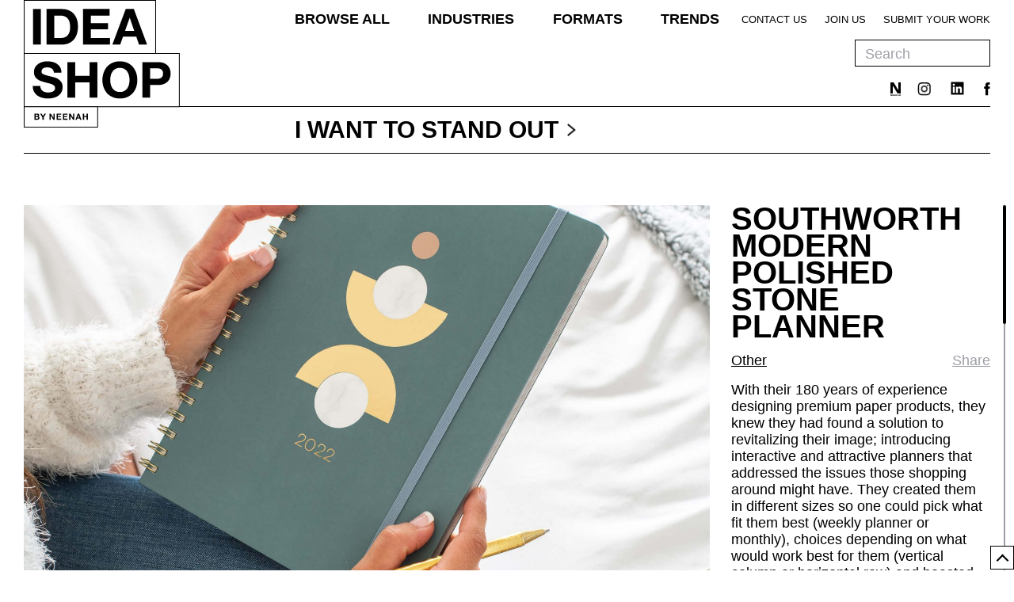

--- FILE ---
content_type: text/html; charset=UTF-8
request_url: https://www.theideashop.com/projects/southworth-modern-polished-stone-planner/
body_size: 17324
content:
<!DOCTYPE html>
<html lang="en">

<head>
	<meta charset="utf-8">
	<meta name="viewport" content="width=device-width, height=device-height,  initial-scale=1.0;minimum-scale=1" />
	<meta name="theme-color" content="#ffffff">
	<meta name="format-detection" content="telephone=no">
	<title>
		Southworth Modern Polished Stone Planner - Neenah.com - Idea Shop	</title>
		<script type="text/javascript">
		var siteThemePath = 'https://www.theideashop.com/wp-content/themes/idea-shop';
		var site_url = 'https://www.theideashop.com';
		var admin_ajax_url = 'https://www.theideashop.com/wp-admin/admin-ajax.php';
	</script>
	<link rel='stylesheet' type='text/css' href='https://use.typekit.net/qpe4mmo.css'>
	<link href='https://www.theideashop.com/wp-content/themes/idea-shop/css/vendor/swiper-bundle.min.css?x32329' rel='stylesheet' type='text/css'>
	<link href='https://www.theideashop.com/wp-content/themes/idea-shop/css/main.css?x32329' rel='stylesheet' type='text/css'>
    <link rel="preconnect" href="https://fonts.googleapis.com">
    <link rel="preconnect" href="https://fonts.gstatic.com" crossorigin>
    <link href="https://fonts.googleapis.com/css2?family=Space+Grotesk:wght@300..700&display=swap" rel="stylesheet">

	<script type="text/javascript" src="https://www.theideashop.com/wp-content/themes/idea-shop/js/vendor/jquery.min.js?x32329"></script>
	<script type="text/javascript" src="https://www.theideashop.com/wp-content/themes/idea-shop/js/vendor/jquery.mCustomScrollbar.concat.min.js?x32329"></script>
	<script type="text/javascript" src="https://www.theideashop.com/wp-content/themes/idea-shop/js/vendor/slick.min.js?x32329"></script>
		
	
	
	
		<? php // if ($pagename == "trends") {
	?>
	<script type="text/javascript" src="https://www.theideashop.com/wp-content/themes/idea-shop/js/trends.js?x32329"></script>
			<script type="text/javascript" src="https://www.theideashop.com/wp-content/themes/idea-shop/js/main.js?x32329"></script>
	<script type="text/javascript" src="https://www.theideashop.com/wp-content/themes/idea-shop/js/header.js?x32329"></script>
	<script type="text/javascript" src="https://www.theideashop.com/wp-content/themes/idea-shop/js/project.js?x32329"></script>
	<script type="text/javascript" src="https://www.theideashop.com/wp-content/themes/idea-shop/js/vendor/jquery.selectivo.js?x32329"></script>
		
	<!-- Global site tag (gtag.js) - Google Analytics -->
<script async src="https://www.googletagmanager.com/gtag/js?id=UA-8390893-16"></script>
<script>
  window.dataLayer = window.dataLayer || [];
  function gtag(){dataLayer.push(arguments);}
  gtag('js', new Date());
 
  gtag('config', 'UA-8390893-16');
</script>
<!-- Global site tag (gtag.js) - Google Analytics -->

<script async src="https://www.googletagmanager.com/gtag/js?id=UA-234881614-1">

</script>

<script>

  window.dataLayer = window.dataLayer || [];

  function gtag(){dataLayer.push(arguments);}

  gtag('js', new Date());

 

  gtag('config', 'UA-234881614-1');

</script>	<meta name='robots' content='index, follow, max-image-preview:large, max-snippet:-1, max-video-preview:-1' />

	<!-- This site is optimized with the Yoast SEO plugin v25.3 - https://yoast.com/wordpress/plugins/seo/ -->
	<link rel="canonical" href="https://www.theideashop.com/projects/southworth-modern-polished-stone-planner/" />
	<meta property="og:locale" content="en_US" />
	<meta property="og:type" content="article" />
	<meta property="og:title" content="Southworth Modern Polished Stone Planner - Neenah.com - Idea Shop" />
	<meta property="og:url" content="https://www.theideashop.com/projects/southworth-modern-polished-stone-planner/" />
	<meta property="og:site_name" content="Neenah.com - Idea Shop" />
	<meta property="article:modified_time" content="2022-05-06T08:23:18+00:00" />
	<meta name="twitter:card" content="summary_large_image" />
	<script type="application/ld+json" class="yoast-schema-graph">{"@context":"https://schema.org","@graph":[{"@type":"WebPage","@id":"https://www.theideashop.com/projects/southworth-modern-polished-stone-planner/","url":"https://www.theideashop.com/projects/southworth-modern-polished-stone-planner/","name":"Southworth Modern Polished Stone Planner - Neenah.com - Idea Shop","isPartOf":{"@id":"https://www.theideashop.com/#website"},"datePublished":"2022-04-01T13:44:45+00:00","dateModified":"2022-05-06T08:23:18+00:00","breadcrumb":{"@id":"https://www.theideashop.com/projects/southworth-modern-polished-stone-planner/#breadcrumb"},"inLanguage":"en-US","potentialAction":[{"@type":"ReadAction","target":["https://www.theideashop.com/projects/southworth-modern-polished-stone-planner/"]}]},{"@type":"BreadcrumbList","@id":"https://www.theideashop.com/projects/southworth-modern-polished-stone-planner/#breadcrumb","itemListElement":[{"@type":"ListItem","position":1,"name":"Home","item":"https://www.theideashop.com/"},{"@type":"ListItem","position":2,"name":"Projects","item":"https://www.theideashop.com/projects/"},{"@type":"ListItem","position":3,"name":"Southworth Modern Polished Stone Planner"}]},{"@type":"WebSite","@id":"https://www.theideashop.com/#website","url":"https://www.theideashop.com/","name":"Neenah.com - Idea Shop","description":"Just another WordPress site","potentialAction":[{"@type":"SearchAction","target":{"@type":"EntryPoint","urlTemplate":"https://www.theideashop.com/?s={search_term_string}"},"query-input":{"@type":"PropertyValueSpecification","valueRequired":true,"valueName":"search_term_string"}}],"inLanguage":"en-US"}]}</script>
	<!-- / Yoast SEO plugin. -->


<link rel='dns-prefetch' href='//static.addtoany.com' />
<link rel="alternate" title="oEmbed (JSON)" type="application/json+oembed" href="https://www.theideashop.com/wp-json/oembed/1.0/embed?url=https%3A%2F%2Fwww.theideashop.com%2Fprojects%2Fsouthworth-modern-polished-stone-planner%2F" />
<link rel="alternate" title="oEmbed (XML)" type="text/xml+oembed" href="https://www.theideashop.com/wp-json/oembed/1.0/embed?url=https%3A%2F%2Fwww.theideashop.com%2Fprojects%2Fsouthworth-modern-polished-stone-planner%2F&#038;format=xml" />
<style id='wp-img-auto-sizes-contain-inline-css' type='text/css'>
img:is([sizes=auto i],[sizes^="auto," i]){contain-intrinsic-size:3000px 1500px}
/*# sourceURL=wp-img-auto-sizes-contain-inline-css */
</style>
<style id='wp-emoji-styles-inline-css' type='text/css'>

	img.wp-smiley, img.emoji {
		display: inline !important;
		border: none !important;
		box-shadow: none !important;
		height: 1em !important;
		width: 1em !important;
		margin: 0 0.07em !important;
		vertical-align: -0.1em !important;
		background: none !important;
		padding: 0 !important;
	}
/*# sourceURL=wp-emoji-styles-inline-css */
</style>
<style id='wp-block-library-inline-css' type='text/css'>
:root{--wp-block-synced-color:#7a00df;--wp-block-synced-color--rgb:122,0,223;--wp-bound-block-color:var(--wp-block-synced-color);--wp-editor-canvas-background:#ddd;--wp-admin-theme-color:#007cba;--wp-admin-theme-color--rgb:0,124,186;--wp-admin-theme-color-darker-10:#006ba1;--wp-admin-theme-color-darker-10--rgb:0,107,160.5;--wp-admin-theme-color-darker-20:#005a87;--wp-admin-theme-color-darker-20--rgb:0,90,135;--wp-admin-border-width-focus:2px}@media (min-resolution:192dpi){:root{--wp-admin-border-width-focus:1.5px}}.wp-element-button{cursor:pointer}:root .has-very-light-gray-background-color{background-color:#eee}:root .has-very-dark-gray-background-color{background-color:#313131}:root .has-very-light-gray-color{color:#eee}:root .has-very-dark-gray-color{color:#313131}:root .has-vivid-green-cyan-to-vivid-cyan-blue-gradient-background{background:linear-gradient(135deg,#00d084,#0693e3)}:root .has-purple-crush-gradient-background{background:linear-gradient(135deg,#34e2e4,#4721fb 50%,#ab1dfe)}:root .has-hazy-dawn-gradient-background{background:linear-gradient(135deg,#faaca8,#dad0ec)}:root .has-subdued-olive-gradient-background{background:linear-gradient(135deg,#fafae1,#67a671)}:root .has-atomic-cream-gradient-background{background:linear-gradient(135deg,#fdd79a,#004a59)}:root .has-nightshade-gradient-background{background:linear-gradient(135deg,#330968,#31cdcf)}:root .has-midnight-gradient-background{background:linear-gradient(135deg,#020381,#2874fc)}:root{--wp--preset--font-size--normal:16px;--wp--preset--font-size--huge:42px}.has-regular-font-size{font-size:1em}.has-larger-font-size{font-size:2.625em}.has-normal-font-size{font-size:var(--wp--preset--font-size--normal)}.has-huge-font-size{font-size:var(--wp--preset--font-size--huge)}.has-text-align-center{text-align:center}.has-text-align-left{text-align:left}.has-text-align-right{text-align:right}.has-fit-text{white-space:nowrap!important}#end-resizable-editor-section{display:none}.aligncenter{clear:both}.items-justified-left{justify-content:flex-start}.items-justified-center{justify-content:center}.items-justified-right{justify-content:flex-end}.items-justified-space-between{justify-content:space-between}.screen-reader-text{border:0;clip-path:inset(50%);height:1px;margin:-1px;overflow:hidden;padding:0;position:absolute;width:1px;word-wrap:normal!important}.screen-reader-text:focus{background-color:#ddd;clip-path:none;color:#444;display:block;font-size:1em;height:auto;left:5px;line-height:normal;padding:15px 23px 14px;text-decoration:none;top:5px;width:auto;z-index:100000}html :where(.has-border-color){border-style:solid}html :where([style*=border-top-color]){border-top-style:solid}html :where([style*=border-right-color]){border-right-style:solid}html :where([style*=border-bottom-color]){border-bottom-style:solid}html :where([style*=border-left-color]){border-left-style:solid}html :where([style*=border-width]){border-style:solid}html :where([style*=border-top-width]){border-top-style:solid}html :where([style*=border-right-width]){border-right-style:solid}html :where([style*=border-bottom-width]){border-bottom-style:solid}html :where([style*=border-left-width]){border-left-style:solid}html :where(img[class*=wp-image-]){height:auto;max-width:100%}:where(figure){margin:0 0 1em}html :where(.is-position-sticky){--wp-admin--admin-bar--position-offset:var(--wp-admin--admin-bar--height,0px)}@media screen and (max-width:600px){html :where(.is-position-sticky){--wp-admin--admin-bar--position-offset:0px}}

/*# sourceURL=wp-block-library-inline-css */
</style><style id='global-styles-inline-css' type='text/css'>
:root{--wp--preset--aspect-ratio--square: 1;--wp--preset--aspect-ratio--4-3: 4/3;--wp--preset--aspect-ratio--3-4: 3/4;--wp--preset--aspect-ratio--3-2: 3/2;--wp--preset--aspect-ratio--2-3: 2/3;--wp--preset--aspect-ratio--16-9: 16/9;--wp--preset--aspect-ratio--9-16: 9/16;--wp--preset--color--black: #000000;--wp--preset--color--cyan-bluish-gray: #abb8c3;--wp--preset--color--white: #ffffff;--wp--preset--color--pale-pink: #f78da7;--wp--preset--color--vivid-red: #cf2e2e;--wp--preset--color--luminous-vivid-orange: #ff6900;--wp--preset--color--luminous-vivid-amber: #fcb900;--wp--preset--color--light-green-cyan: #7bdcb5;--wp--preset--color--vivid-green-cyan: #00d084;--wp--preset--color--pale-cyan-blue: #8ed1fc;--wp--preset--color--vivid-cyan-blue: #0693e3;--wp--preset--color--vivid-purple: #9b51e0;--wp--preset--gradient--vivid-cyan-blue-to-vivid-purple: linear-gradient(135deg,rgb(6,147,227) 0%,rgb(155,81,224) 100%);--wp--preset--gradient--light-green-cyan-to-vivid-green-cyan: linear-gradient(135deg,rgb(122,220,180) 0%,rgb(0,208,130) 100%);--wp--preset--gradient--luminous-vivid-amber-to-luminous-vivid-orange: linear-gradient(135deg,rgb(252,185,0) 0%,rgb(255,105,0) 100%);--wp--preset--gradient--luminous-vivid-orange-to-vivid-red: linear-gradient(135deg,rgb(255,105,0) 0%,rgb(207,46,46) 100%);--wp--preset--gradient--very-light-gray-to-cyan-bluish-gray: linear-gradient(135deg,rgb(238,238,238) 0%,rgb(169,184,195) 100%);--wp--preset--gradient--cool-to-warm-spectrum: linear-gradient(135deg,rgb(74,234,220) 0%,rgb(151,120,209) 20%,rgb(207,42,186) 40%,rgb(238,44,130) 60%,rgb(251,105,98) 80%,rgb(254,248,76) 100%);--wp--preset--gradient--blush-light-purple: linear-gradient(135deg,rgb(255,206,236) 0%,rgb(152,150,240) 100%);--wp--preset--gradient--blush-bordeaux: linear-gradient(135deg,rgb(254,205,165) 0%,rgb(254,45,45) 50%,rgb(107,0,62) 100%);--wp--preset--gradient--luminous-dusk: linear-gradient(135deg,rgb(255,203,112) 0%,rgb(199,81,192) 50%,rgb(65,88,208) 100%);--wp--preset--gradient--pale-ocean: linear-gradient(135deg,rgb(255,245,203) 0%,rgb(182,227,212) 50%,rgb(51,167,181) 100%);--wp--preset--gradient--electric-grass: linear-gradient(135deg,rgb(202,248,128) 0%,rgb(113,206,126) 100%);--wp--preset--gradient--midnight: linear-gradient(135deg,rgb(2,3,129) 0%,rgb(40,116,252) 100%);--wp--preset--font-size--small: 13px;--wp--preset--font-size--medium: 20px;--wp--preset--font-size--large: 36px;--wp--preset--font-size--x-large: 42px;--wp--preset--spacing--20: 0.44rem;--wp--preset--spacing--30: 0.67rem;--wp--preset--spacing--40: 1rem;--wp--preset--spacing--50: 1.5rem;--wp--preset--spacing--60: 2.25rem;--wp--preset--spacing--70: 3.38rem;--wp--preset--spacing--80: 5.06rem;--wp--preset--shadow--natural: 6px 6px 9px rgba(0, 0, 0, 0.2);--wp--preset--shadow--deep: 12px 12px 50px rgba(0, 0, 0, 0.4);--wp--preset--shadow--sharp: 6px 6px 0px rgba(0, 0, 0, 0.2);--wp--preset--shadow--outlined: 6px 6px 0px -3px rgb(255, 255, 255), 6px 6px rgb(0, 0, 0);--wp--preset--shadow--crisp: 6px 6px 0px rgb(0, 0, 0);}:where(.is-layout-flex){gap: 0.5em;}:where(.is-layout-grid){gap: 0.5em;}body .is-layout-flex{display: flex;}.is-layout-flex{flex-wrap: wrap;align-items: center;}.is-layout-flex > :is(*, div){margin: 0;}body .is-layout-grid{display: grid;}.is-layout-grid > :is(*, div){margin: 0;}:where(.wp-block-columns.is-layout-flex){gap: 2em;}:where(.wp-block-columns.is-layout-grid){gap: 2em;}:where(.wp-block-post-template.is-layout-flex){gap: 1.25em;}:where(.wp-block-post-template.is-layout-grid){gap: 1.25em;}.has-black-color{color: var(--wp--preset--color--black) !important;}.has-cyan-bluish-gray-color{color: var(--wp--preset--color--cyan-bluish-gray) !important;}.has-white-color{color: var(--wp--preset--color--white) !important;}.has-pale-pink-color{color: var(--wp--preset--color--pale-pink) !important;}.has-vivid-red-color{color: var(--wp--preset--color--vivid-red) !important;}.has-luminous-vivid-orange-color{color: var(--wp--preset--color--luminous-vivid-orange) !important;}.has-luminous-vivid-amber-color{color: var(--wp--preset--color--luminous-vivid-amber) !important;}.has-light-green-cyan-color{color: var(--wp--preset--color--light-green-cyan) !important;}.has-vivid-green-cyan-color{color: var(--wp--preset--color--vivid-green-cyan) !important;}.has-pale-cyan-blue-color{color: var(--wp--preset--color--pale-cyan-blue) !important;}.has-vivid-cyan-blue-color{color: var(--wp--preset--color--vivid-cyan-blue) !important;}.has-vivid-purple-color{color: var(--wp--preset--color--vivid-purple) !important;}.has-black-background-color{background-color: var(--wp--preset--color--black) !important;}.has-cyan-bluish-gray-background-color{background-color: var(--wp--preset--color--cyan-bluish-gray) !important;}.has-white-background-color{background-color: var(--wp--preset--color--white) !important;}.has-pale-pink-background-color{background-color: var(--wp--preset--color--pale-pink) !important;}.has-vivid-red-background-color{background-color: var(--wp--preset--color--vivid-red) !important;}.has-luminous-vivid-orange-background-color{background-color: var(--wp--preset--color--luminous-vivid-orange) !important;}.has-luminous-vivid-amber-background-color{background-color: var(--wp--preset--color--luminous-vivid-amber) !important;}.has-light-green-cyan-background-color{background-color: var(--wp--preset--color--light-green-cyan) !important;}.has-vivid-green-cyan-background-color{background-color: var(--wp--preset--color--vivid-green-cyan) !important;}.has-pale-cyan-blue-background-color{background-color: var(--wp--preset--color--pale-cyan-blue) !important;}.has-vivid-cyan-blue-background-color{background-color: var(--wp--preset--color--vivid-cyan-blue) !important;}.has-vivid-purple-background-color{background-color: var(--wp--preset--color--vivid-purple) !important;}.has-black-border-color{border-color: var(--wp--preset--color--black) !important;}.has-cyan-bluish-gray-border-color{border-color: var(--wp--preset--color--cyan-bluish-gray) !important;}.has-white-border-color{border-color: var(--wp--preset--color--white) !important;}.has-pale-pink-border-color{border-color: var(--wp--preset--color--pale-pink) !important;}.has-vivid-red-border-color{border-color: var(--wp--preset--color--vivid-red) !important;}.has-luminous-vivid-orange-border-color{border-color: var(--wp--preset--color--luminous-vivid-orange) !important;}.has-luminous-vivid-amber-border-color{border-color: var(--wp--preset--color--luminous-vivid-amber) !important;}.has-light-green-cyan-border-color{border-color: var(--wp--preset--color--light-green-cyan) !important;}.has-vivid-green-cyan-border-color{border-color: var(--wp--preset--color--vivid-green-cyan) !important;}.has-pale-cyan-blue-border-color{border-color: var(--wp--preset--color--pale-cyan-blue) !important;}.has-vivid-cyan-blue-border-color{border-color: var(--wp--preset--color--vivid-cyan-blue) !important;}.has-vivid-purple-border-color{border-color: var(--wp--preset--color--vivid-purple) !important;}.has-vivid-cyan-blue-to-vivid-purple-gradient-background{background: var(--wp--preset--gradient--vivid-cyan-blue-to-vivid-purple) !important;}.has-light-green-cyan-to-vivid-green-cyan-gradient-background{background: var(--wp--preset--gradient--light-green-cyan-to-vivid-green-cyan) !important;}.has-luminous-vivid-amber-to-luminous-vivid-orange-gradient-background{background: var(--wp--preset--gradient--luminous-vivid-amber-to-luminous-vivid-orange) !important;}.has-luminous-vivid-orange-to-vivid-red-gradient-background{background: var(--wp--preset--gradient--luminous-vivid-orange-to-vivid-red) !important;}.has-very-light-gray-to-cyan-bluish-gray-gradient-background{background: var(--wp--preset--gradient--very-light-gray-to-cyan-bluish-gray) !important;}.has-cool-to-warm-spectrum-gradient-background{background: var(--wp--preset--gradient--cool-to-warm-spectrum) !important;}.has-blush-light-purple-gradient-background{background: var(--wp--preset--gradient--blush-light-purple) !important;}.has-blush-bordeaux-gradient-background{background: var(--wp--preset--gradient--blush-bordeaux) !important;}.has-luminous-dusk-gradient-background{background: var(--wp--preset--gradient--luminous-dusk) !important;}.has-pale-ocean-gradient-background{background: var(--wp--preset--gradient--pale-ocean) !important;}.has-electric-grass-gradient-background{background: var(--wp--preset--gradient--electric-grass) !important;}.has-midnight-gradient-background{background: var(--wp--preset--gradient--midnight) !important;}.has-small-font-size{font-size: var(--wp--preset--font-size--small) !important;}.has-medium-font-size{font-size: var(--wp--preset--font-size--medium) !important;}.has-large-font-size{font-size: var(--wp--preset--font-size--large) !important;}.has-x-large-font-size{font-size: var(--wp--preset--font-size--x-large) !important;}
/*# sourceURL=global-styles-inline-css */
</style>

<style id='classic-theme-styles-inline-css' type='text/css'>
/*! This file is auto-generated */
.wp-block-button__link{color:#fff;background-color:#32373c;border-radius:9999px;box-shadow:none;text-decoration:none;padding:calc(.667em + 2px) calc(1.333em + 2px);font-size:1.125em}.wp-block-file__button{background:#32373c;color:#fff;text-decoration:none}
/*# sourceURL=/wp-includes/css/classic-themes.min.css */
</style>
<link rel='stylesheet' id='yith-infs-style-css' href='https://www.theideashop.com/wp-content/plugins/yith-infinite-scrolling/assets/css/frontend.css?x32329&amp;ver=2.2.0' type='text/css' media='all' />
<link rel='stylesheet' id='wp-pagenavi-css' href='https://www.theideashop.com/wp-content/plugins/wp-pagenavi/pagenavi-css.css?x32329&amp;ver=2.70' type='text/css' media='all' />
<link rel='stylesheet' id='addtoany-css' href='https://www.theideashop.com/wp-content/plugins/add-to-any/addtoany.min.css?x32329&amp;ver=1.16' type='text/css' media='all' />
<script type="text/javascript" id="addtoany-core-js-before">
/* <![CDATA[ */
window.a2a_config=window.a2a_config||{};a2a_config.callbacks=[];a2a_config.overlays=[];a2a_config.templates={};

//# sourceURL=addtoany-core-js-before
/* ]]> */
</script>
<script type="text/javascript" defer src="https://static.addtoany.com/menu/page.js" id="addtoany-core-js"></script>
<script type="text/javascript" src="https://www.theideashop.com/wp-includes/js/jquery/jquery.min.js?x32329&amp;ver=3.7.1" id="jquery-core-js"></script>
<script type="text/javascript" src="https://www.theideashop.com/wp-includes/js/jquery/jquery-migrate.min.js?x32329&amp;ver=3.4.1" id="jquery-migrate-js"></script>
<script type="text/javascript" defer src="https://www.theideashop.com/wp-content/plugins/add-to-any/addtoany.min.js?x32329&amp;ver=1.1" id="addtoany-jquery-js"></script>
<link rel="https://api.w.org/" href="https://www.theideashop.com/wp-json/" /><link rel="alternate" title="JSON" type="application/json" href="https://www.theideashop.com/wp-json/wp/v2/projects/1892" /><link rel="EditURI" type="application/rsd+xml" title="RSD" href="https://www.theideashop.com/xmlrpc.php?rsd" />
<meta name="generator" content="WordPress 6.9" />
<link rel='shortlink' href='https://www.theideashop.com/?p=1892' />
<link rel="icon" href="https://www.theideashop.com/wp-content/uploads/2021/09/cropped-Idea_Shop_favicon-32x32.png" sizes="32x32" />
<link rel="icon" href="https://www.theideashop.com/wp-content/uploads/2021/09/cropped-Idea_Shop_favicon-192x192.png" sizes="192x192" />
<link rel="apple-touch-icon" href="https://www.theideashop.com/wp-content/uploads/2021/09/cropped-Idea_Shop_favicon-180x180.png" />
<meta name="msapplication-TileImage" content="https://www.theideashop.com/wp-content/uploads/2021/09/cropped-Idea_Shop_favicon-270x270.png" />
	
<body class="">
		<div role="navigation" aria-label="Skip links">
		<a tabindex="1" href="#main_wrap" onclick="document.getElementById('main_wrap').focus();" class="skip-nav">Skip to main content</a>
	</div>

	<header>
				<div class="h_top desktop">
			<a class="h_logo" href="https://www.theideashop.com">
				<img src="https://www.theideashop.com/wp-content/uploads/2021/07/neenha-logo.svg" alt="idea shop by neenah" />
				<img class="logo_white" src="https://www.theideashop.com/wp-content/themes/idea-shop/images/neenha-logo-white.svg" alt="idea shop by neenah logo white" />
			</a>
			<div class="h_right">
				<ul id="menu-header-main-menu" class="h_primary_nav">
					<li><a href="https://www.theideashop.com/papers/">Browse All</a></li>
					<li class="has_dropdown"><a href="https://www.theideashop.com/industries/">Industries</a>
												<ul class="sub_menu hide_menu">
															<li><a href="https://www.theideashop.com/industries/?industry=beauty-and-wellness">Beauty &amp; Wellness</a></li>
															<li><a href="https://www.theideashop.com/industries/?industry=food-and-beverage">Food &amp; Beverage</a></li>
															<li><a href="https://www.theideashop.com/industries/?industry=hemp-and-cannabis">Hemp &amp; Cannabis</a></li>
															<li><a href="https://www.theideashop.com/industries/?industry=other">Other</a></li>
													</ul>
					</li>
					<li class="has_dropdown"><a href="https://www.theideashop.com/format/">Formats</a>
												<ul class="sub_menu hide_menu">
															<li><a href="https://www.theideashop.com/format/?format=books-and-catalogs">Books &amp; Catalogs</a></li>
															<li><a href="https://www.theideashop.com/format/?format=label">Label</a></li>
															<li><a href="https://www.theideashop.com/format/?format=marketing-collateral">Marketing Collateral</a></li>
															<li><a href="https://www.theideashop.com/format/?format=other">Other</a></li>
															<li><a href="https://www.theideashop.com/format/?format=packaging">Packaging</a></li>
															<li><a href="https://www.theideashop.com/format/?format=paper-craft">Paper Craft</a></li>
															<li><a href="https://www.theideashop.com/format/?format=poster">Poster</a></li>
															<li><a href="https://www.theideashop.com/format/?format=signage-and-pop">Signage &amp; P.O.P.</a></li>
															<li><a href="https://www.theideashop.com/format/?format=stationery">Stationery</a></li>
															<li><a href="https://www.theideashop.com/format/?format=wallcovering">Wallcovering</a></li>
													</ul>
					</li>
					<li class="has_dropdown"><a>TRENDS</a>
												<ul class="sub_menu hide_menu">
															<li><a href="https://www.theideashop.com/trends/neutrals/">Neutrals</a></li>
															<li><a href="https://www.theideashop.com/trends/color/">Color</a></li>
															<li><a href="https://www.theideashop.com/trends/texture/">Texture</a></li>
															<li><a href="https://www.theideashop.com/trends/sustainable/">100% Post Consumer Waste</a></li>
													</ul>
					</li>
				</ul>
				<ul id="menu-header-right-menu" class="h_secondary_nav"><li id="menu-item-1657" class="menu-item menu-item-type-custom menu-item-object-custom menu-item-1657"><a target="_blank" href="https://www.neenahpaper.com/contactus">Contact Us</a></li>
<li id="menu-item-176" class="menu-item menu-item-type-post_type menu-item-object-page menu-item-176"><a href="https://www.theideashop.com/join-us/">Join Us</a></li>
<li id="menu-item-652" class="menu-item menu-item-type-post_type menu-item-object-page menu-item-652"><a href="https://www.theideashop.com/submit-your-work/">SUBMIT YOUR WORK</a></li>
</ul>			</div>
			<div class="h_right_sub">
								<div class="h_search">
					<input name="s" type="text" placeholder="Search" id="pr-search" value="" aria-label="search" />
					<button class="h_search_close" type="button" tabindex="-1">Search Close</button>
				</div>
				<div class="h_social_icons">
					<a href="https://www.neenahpaper.com/" target="_blank">
						<img src="https://www.theideashop.com/wp-content/uploads/2021/09/N-icon.svg" alt="neenah" />
						<img class="logo_white" src="https://www.theideashop.com/wp-content/uploads/2021/09/N-icon-white.svg" alt="neenah white icon" />
					</a>
					<a href="https://www.instagram.com/neenahpaper/" target="_blank">
						<img src="https://www.theideashop.com/wp-content/uploads/2021/09/instagram.png" alt="instagram" />
						<img class="logo_white" src="https://www.theideashop.com/wp-content/uploads/2021/09/instagram_white.png" alt="instagram white icon" />
					</a>
					<a class="tw" href="https://www.linkedin.com/showcase/neenah-fine-paper-packaging" target="_blank">
						<img src="https://www.theideashop.com/wp-content/uploads/2022/03/LI-In-Bug.svg" alt="twitter" />
						<img class="logo_white" src="https://www.theideashop.com/wp-content/uploads/2022/03/icons8-linkedin-1-1.svg" alt="twitter white icon" />
					</a>
					<a href="https://www.facebook.com/NeenahPaperandPackaging/" target="_blank">
						<img src="https://www.theideashop.com/wp-content/uploads/2021/09/fb.svg" alt="facebook" />
						<img class="logo_white" src="https://www.theideashop.com/wp-content/uploads/2021/09/fb_white.svg" alt="facebook white icon" />
					</a>
				</div>
			</div>
		</div>
		<div class="logo_mob tab_mob">
			<a href="https://www.theideashop.com">
				<img src="https://www.theideashop.com/wp-content/uploads/2021/06/logo_mob.png" alt="idea shop by neenah" />
				<img class="logo_white" src="https://www.theideashop.com/wp-content/themes/idea-shop/images/logo_mob_white.svg" alt="idea shop by neenah white logo" />
			</a>
		</div>
				<div class="h_bottom">
			<button type="button" class="h_srch_icon tab_mob">Search</button>
			<div class="iwantto iwantto_link" tabindex="0" aria-label="i want to popup link">
				<span>I want to </span>
				<div class="iwantto_sub desktop">
											<div>protect the planet</div>
											<div>stand out</div>
											<div>transcend the screen</div>
									</div>
			</div>
			<button type="button" aria-label="menu icon" class="menu_icon tab_mob"><span></span></button>

		</div>
	</header>
	<div class="iwantto_popup" role="complementary" aria-label="i want to link popup">
		<div class="iwantto_inner">
			<button class="tab_mob want_to_close" type="button">popup Close</button>
			<button class="tab_mob want_to_back" type="button">Back</button>
			<ul class="sub_menu">
									<li class="link_iwantto">
						<a href="https://www.theideashop.com/trends/sustainable/">I want to <span>protect the planet</span></a>
						<!-- <div class="img_iwantto desktop" role="img" aria-label="" style="background:url() center center/cover no-repeat;"></div> -->
					</li>
									<li class="link_iwantto">
						<a href="https://www.theideashop.com/trends/color">I want to <span>stand out</span></a>
						<!-- <div class="img_iwantto desktop" role="img" aria-label="" style="background:url() center center/cover no-repeat;"></div> -->
					</li>
									<li class="link_iwantto">
						<a href="https://www.theideashop.com/format/">I want to <span>transcend the screen</span></a>
						<!-- <div class="img_iwantto desktop" role="img" aria-label="" style="background:url() center center/cover no-repeat;"></div> -->
					</li>
							</ul>
		</div>
	</div>
	<div class="search_popup tab_mob" role="search" aria-label="search functionality popup">
		<button class="search_close" type="button">Search Close</button>
		<form action="https://www.theideashop.com" method="get">
			<input type="text" placeholder="Search" name="s" aria-label="search here" />
			<button type="submit" class="hide_cnt">Submit</button>
		</form>
	</div>
	<nav class="tab_mob">
		<button class="nav_close" type="button">Close</button>
		<div class="nav_inner">
						<ul class="h_primary_nav">
				<li><a href="https://www.theideashop.com/papers/">Browse All</a></li>
				<li class="has_dropdown"><a href="https://www.theideashop.com/industries/">Industries</a>
										<ul class="sub_menu hide_menu">
													<li><a href="https://www.theideashop.com/industries/?industry=beauty-and-wellness">Beauty &amp; Wellness</a></li>
													<li><a href="https://www.theideashop.com/industries/?industry=food-and-beverage">Food &amp; Beverage</a></li>
													<li><a href="https://www.theideashop.com/industries/?industry=hemp-and-cannabis">Hemp &amp; Cannabis</a></li>
													<li><a href="https://www.theideashop.com/industries/?industry=other">Other</a></li>
											</ul>
				</li>
				<li class="has_dropdown"><a href="https://www.theideashop.com/format/">Formats</a>
										<ul class="sub_menu hide_menu">
													<li><a href="https://www.theideashop.com/format/?format=books-and-catalogs">Books &amp; Catalogs</a></li>
													<li><a href="https://www.theideashop.com/format/?format=label">Label</a></li>
													<li><a href="https://www.theideashop.com/format/?format=marketing-collateral">Marketing Collateral</a></li>
													<li><a href="https://www.theideashop.com/format/?format=other">Other</a></li>
													<li><a href="https://www.theideashop.com/format/?format=packaging">Packaging</a></li>
													<li><a href="https://www.theideashop.com/format/?format=paper-craft">Paper Craft</a></li>
													<li><a href="https://www.theideashop.com/format/?format=poster">Poster</a></li>
													<li><a href="https://www.theideashop.com/format/?format=signage-and-pop">Signage &amp; P.O.P.</a></li>
													<li><a href="https://www.theideashop.com/format/?format=stationery">Stationery</a></li>
													<li><a href="https://www.theideashop.com/format/?format=wallcovering">Wallcovering</a></li>
											</ul>
				</li>
				<li class="has_dropdown"><a>TRENDS</a>
										<ul class="sub_menu hide_menu">
													<li><a href="https://www.theideashop.com/trends/neutrals/">Neutrals</a></li>
													<li><a href="https://www.theideashop.com/trends/color/">Color</a></li>
													<li><a href="https://www.theideashop.com/trends/texture/">Texture</a></li>
													<li><a href="https://www.theideashop.com/trends/sustainable/">100% Post Consumer Waste</a></li>
											</ul>
				</li>
			</ul>
			<button class="i_want_to iwantto_link" type="button">I want to</button>
			<ul id="menu-header-right-menu-1" class="h_secondary_nav"><li class="menu-item menu-item-type-custom menu-item-object-custom menu-item-1657"><a target="_blank" href="https://www.neenahpaper.com/contactus">Contact Us</a></li>
<li class="menu-item menu-item-type-post_type menu-item-object-page menu-item-176"><a href="https://www.theideashop.com/join-us/">Join Us</a></li>
<li class="menu-item menu-item-type-post_type menu-item-object-page menu-item-652"><a href="https://www.theideashop.com/submit-your-work/">SUBMIT YOUR WORK</a></li>
</ul>			<div class="h_social_icons">
				<a href="https://www.neenahpaper.com/" target="_blank"><img src="https://www.theideashop.com/wp-content/uploads/2021/09/N-icon.svg" alt="neenah" /></a>
				<a href="https://www.instagram.com/neenahpaper/" target="_blank"><img src="https://www.theideashop.com/wp-content/uploads/2021/09/instagram.png" alt="instagram" /></a>
				<a class="tw" href="https://www.linkedin.com/showcase/neenah-fine-paper-packaging" target="_blank"><img src="https://www.theideashop.com/wp-content/uploads/2022/03/LI-In-Bug.svg" alt="twitter" /></a>
				<a href="https://www.facebook.com/NeenahPaperandPackaging/" target="_blank"><img src="https://www.theideashop.com/wp-content/uploads/2021/09/fb.svg" alt="facebook" /></a>
			</div>
		</div>
		<div class="nav_footer">
			<ul id="menu-header-bottom-mobile-menu" class="nav_footer_link"><li id="menu-item-687" class="menu-item menu-item-type-post_type menu-item-object-page menu-item-687"><a href="https://www.theideashop.com/about/">About</a></li>
<li id="menu-item-210" class="menu-item menu-item-type-custom menu-item-object-custom menu-item-210"><a target="_blank" href="http://www.neenahpaper.com/ideashop-contact">Contact us</a></li>
<li id="menu-item-688" class="menu-item menu-item-type-post_type menu-item-object-page menu-item-688"><a href="https://www.theideashop.com/privacy-policy/">Privacy Policy</a></li>
<li id="menu-item-212" class="disabled menu-item menu-item-type-custom menu-item-object-custom menu-item-212"><a>Terms &#038; Conditions</a></li>
</ul>			<div class="f_copyright nav_f_copyright">
				<a href="https://www.neenahpaper.com/" target="_blank">
					<img src="https://www.theideashop.com/wp-content/themes/idea-shop/images/icons/N-icon-white.svg" alt="neenah icon" />
				</a>
				<div>
					<p>Idea Shop is owned by Neenah, Inc.</p>
					<p>© 2025 Idea Shop. All rights reserved</p>
				</div>
			</div>
		</div>
    	<a href="https://www.mativ.com" target="_blank" aria-label="Visit Mativ website" class="grey-banner">
        	<p>a Mativ Brand</p>
        	<img class="logo_white" src="https://www.theideashop.com/wp-content/themes/idea-shop/images/footer-banner-emblem.png" alt="mative brand logo white" />
    	</a>
	</nav>
	<div class="sub_nav" role="complementary" aria-label="sub navigations popup">
		<div class="sub_nav_inner">
			<button class="sub_nav_close" type="button">Close</button>
			<button class="nav_back" type="button">Back</button>
			<div class="nav_catg_name"></div>
			<ul class="nav_sub_catg">

			</ul>
		</div>
	</div>

	<button class="back_to_top desktop" type="button" role="complementary" aria-label="click here to back to top of the page">Back to Top</button>
	<main id="main_wrap" class="main-container">
		<div class="main_wrapper"><div class="project_detail">
	<h1 class="visually-hidden">Southworth Modern Polished Stone Planner</h1>
	<div class="proj_intro_text tab_mob">
		<h2 class="main_heading">Southworth Modern Polished Stone Planner</h2>
		<div class="proj_industry_2col">
			<div>
																										<a href="https://www.theideashop.com/industries/?industry=other" rel="tag">Other</a>
							</div>
			<!-- <a href="#" class="grey share a2a_dd addtoany_share_save">Share</a> -->
			<div class="share_dropdown">
				<button type="button" aria-label="project share" class="grey share_btn">Share</button>
				<div class="share_popup">
					<div class="addtoany_shortcode"><div class="a2a_kit a2a_kit_size_32 addtoany_list" data-a2a-url="https://www.theideashop.com/projects/southworth-modern-polished-stone-planner/" data-a2a-title="Southworth Modern Polished Stone Planner"><a class="a2a_button_email" href="https://www.addtoany.com/add_to/email?linkurl=https%3A%2F%2Fwww.theideashop.com%2Fprojects%2Fsouthworth-modern-polished-stone-planner%2F&amp;linkname=Southworth%20Modern%20Polished%20Stone%20Planner" title="Email" rel="nofollow noopener" target="_blank"></a><a class="a2a_button_facebook" href="https://www.addtoany.com/add_to/facebook?linkurl=https%3A%2F%2Fwww.theideashop.com%2Fprojects%2Fsouthworth-modern-polished-stone-planner%2F&amp;linkname=Southworth%20Modern%20Polished%20Stone%20Planner" title="Facebook" rel="nofollow noopener" target="_blank"></a><a class="a2a_button_twitter" href="https://www.addtoany.com/add_to/twitter?linkurl=https%3A%2F%2Fwww.theideashop.com%2Fprojects%2Fsouthworth-modern-polished-stone-planner%2F&amp;linkname=Southworth%20Modern%20Polished%20Stone%20Planner" title="Twitter" rel="nofollow noopener" target="_blank"></a><a class="a2a_button_linkedin" href="https://www.addtoany.com/add_to/linkedin?linkurl=https%3A%2F%2Fwww.theideashop.com%2Fprojects%2Fsouthworth-modern-polished-stone-planner%2F&amp;linkname=Southworth%20Modern%20Polished%20Stone%20Planner" title="LinkedIn" rel="nofollow noopener" target="_blank"></a></div></div>				</div>
			</div>
		</div>
	</div>
	<div class="project_cont">
		<div class="btn_wrap tab_mob">
			<ul>
				<li>
					<button class="active image_tab">images</button>
				</li>
				<li>
					<button class="text_tab">more info</button>
				</li>
			</ul>
		</div>
		<div class="image_wrap">
			<div class="proj_img_cont">
                                <div class="proj_image width100">
                                                                    <div role="img" aria-label="" class="image_block" style="background:url(https://www.theideashop.com/wp-content/uploads/2022/03/Southworth-Planner-2022-Modern-Polished-Stone_Stationery-3-scaled.jpg)"></div>


                                    <p class="caption"></p>
                                                            </div>
                                                        <div class="proj_image width100">
                                                                    <div role="img" aria-label="" class="image_block" style="background:url(https://www.theideashop.com/wp-content/uploads/2022/03/Southworth-Planner-2022-Modern-Polished-Stone_Stationery-1.jpg)"></div>


                                    <p class="caption"></p>
                                                            </div>
                                                        <div class="proj_image width100">
                                                                    <div role="img" aria-label="" class="image_block" style="background:url(https://www.theideashop.com/wp-content/uploads/2022/03/Southworth-Planner-2022-Modern-Polished-Stone_Stationery-2.jpg)"></div>


                                    <p class="caption"></p>
                                                            </div>
                            </div>
							<div class="slider_wrap">
					<div class="project_list_slider">
						<!-- 						<div class="img_wrapper">
							<a href="https://www.theideashop.com/projects/fika-promotion/" class="img" style="background-image:url(https://www.theideashop.com/wp-content/uploads/2022/04/6-Fika-Promo-Package-2020-scaled.jpg)" aria-label="" role="img">
							</a>
						</div>
												<div class="img_wrapper">
							<a href="https://www.theideashop.com/projects/50-states-print/" class="img" style="background-image:url(https://www.theideashop.com/wp-content/uploads/2022/02/Baseman-Press_50states_Poster-8-scaled.jpg)" aria-label="" role="img">
							</a>
						</div>
												<div class="img_wrapper">
							<a href="https://www.theideashop.com/projects/ash-fir-candle-boxes/" class="img" style="background-image:url(https://www.theideashop.com/wp-content/uploads/2022/02/AshFir_Folding-Cartons_Neenah-Floding-Board-1.jpg)" aria-label="" role="img">
							</a>
						</div>
												<div class="img_wrapper">
							<a href="https://www.theideashop.com/projects/chicago-dog-authority-poster/" class="img" style="background-image:url(https://www.theideashop.com/wp-content/uploads/2022/02/Chicago_Poster_Classic-1.jpg)" aria-label="" role="img">
							</a>
						</div>
												<div class="img_wrapper">
							<a href="https://www.theideashop.com/projects/no-one-to-pass-the-peas-cookbook/" class="img" style="background-image:url(https://www.theideashop.com/wp-content/uploads/2022/02/No-One-To-Pass-the-Peas_Books_Catlogs-1.jpg)" aria-label="" role="img">
							</a>
						</div>
												<div class="img_wrapper">
							<a href="https://www.theideashop.com/projects/13u-liquor-box/" class="img" style="background-image:url(https://www.theideashop.com/wp-content/uploads/2022/02/13U-LIQUOR-BOX_Food-and-Beverage_Classic-4-scaled.jpg)" aria-label="" role="img">
							</a>
						</div>
												<div class="img_wrapper">
							<a href="https://www.theideashop.com/projects/karla-colletto-dreaming-in-color-lookbook/" class="img" style="background-image:url(https://www.theideashop.com/wp-content/uploads/2022/02/Karla-Colletto-Dreaming-in-Color_Books-Catalogs_Classic-Stipple-3-scaled.jpg)" aria-label="" role="img">
							</a>
						</div>
												<div class="img_wrapper">
							<a href="https://www.theideashop.com/projects/karla-colletto-the-other-side-lookbook/" class="img" style="background-image:url(https://www.theideashop.com/wp-content/uploads/2022/02/Karla_Colletto_OtherSide_Books-Catalogs_Classic-Crest-1-scaled.jpg)" aria-label="" role="img">
							</a>
						</div>
												<div class="img_wrapper">
							<a href="https://www.theideashop.com/projects/steiner-real-estate-magazine/" class="img" style="background-image:url(https://www.theideashop.com/wp-content/uploads/2022/03/Steiner-Magazine_Books_Catalog_Royal-Sundance-4-scaled.jpg)" aria-label="" role="img">
							</a>
						</div>
												<div class="img_wrapper">
							<a href="https://www.theideashop.com/projects/color-of-the-year-notecard-set/" class="img" style="background-image:url(https://www.theideashop.com/wp-content/uploads/2022/03/Neenah_COY_Cards_April-2021-3229.jpg)" aria-label="" role="img">
							</a>
						</div>
												<div class="img_wrapper">
							<a href="https://www.theideashop.com/projects/chicken-cock-straight-bourbon-label/" class="img" style="background-image:url(https://www.theideashop.com/wp-content/uploads/2022/03/Chicken-Cock-Bourbon_Food-and-Beverage_Classic-Linen-5-scaled-e1647484446822.jpg)" aria-label="" role="img">
							</a>
						</div>
												<div class="img_wrapper">
							<a href="https://www.theideashop.com/projects/nevis-perfume-box/" class="img" style="background-image:url(https://www.theideashop.com/wp-content/uploads/2022/03/Neenah_Idea-Shop_02_132022-3608.jpg)" aria-label="" role="img">
							</a>
						</div>
												<div class="img_wrapper">
							<a href="https://www.theideashop.com/projects/southworth-2021-planner-mint-burst/" class="img" style="background-image:url(https://www.theideashop.com/wp-content/uploads/2022/02/Southworth-Planner-Mint-Burst_Stationey_Classic1.jpg)" aria-label="" role="img">
							</a>
						</div>
												<div class="img_wrapper">
							<a href="https://www.theideashop.com/projects/notecard-promotion/" class="img" style="background-image:url(https://www.theideashop.com/wp-content/uploads/2022/03/Imperial-Red-Foil-1.jpg)" aria-label="" role="img">
							</a>
						</div>
												<div class="img_wrapper">
							<a href="https://www.theideashop.com/projects/jack-daniels-single-barrel-select-box/" class="img" style="background-image:url(https://www.theideashop.com/wp-content/uploads/2022/03/Jake-Daniels_Food-and-Beverage_-1.jpg)" aria-label="" role="img">
							</a>
						</div>
												<div class="img_wrapper">
							<a href="https://www.theideashop.com/projects/holiday-card/" class="img" style="background-image:url(https://www.theideashop.com/wp-content/uploads/2022/02/Neenah_Idea-Shop_02_2022-3112.jpg)" aria-label="" role="img">
							</a>
						</div>
												<div class="img_wrapper">
							<a href="https://www.theideashop.com/projects/nano210-beverage-mix-packaging/" class="img" style="background-image:url(https://www.theideashop.com/wp-content/uploads/2022/02/Neenah_Idea-Shop_02_2022-3218.jpg)" aria-label="" role="img">
							</a>
						</div>
												<div class="img_wrapper">
							<a href="https://www.theideashop.com/projects/neenah-folding-board-promotion/" class="img" style="background-image:url(https://www.theideashop.com/wp-content/uploads/2022/03/Neenah-Folding-Board-1.jpg)" aria-label="" role="img">
							</a>
						</div>
												<div class="img_wrapper">
							<a href="https://www.theideashop.com/projects/stationery-gift-box/" class="img" style="background-image:url(https://www.theideashop.com/wp-content/uploads/2022/04/Box-Wrap-Croco-2.jpg)" aria-label="" role="img">
							</a>
						</div>
												<div class="img_wrapper">
							<a href="https://www.theideashop.com/projects/note-card-gift-box/" class="img" style="background-image:url(https://www.theideashop.com/wp-content/uploads/2022/04/Box-Wrape-Neenah-5.jpg)" aria-label="" role="img">
							</a>
						</div>
												<div class="img_wrapper">
							<a href="https://www.theideashop.com/projects/color-of-the-year-gift-box/" class="img" style="background-image:url(https://www.theideashop.com/wp-content/uploads/2022/04/Color-of-the-Year-2022-Very-Peri-8.jpg)" aria-label="" role="img">
							</a>
						</div>
												<div class="img_wrapper">
							<a href="https://www.theideashop.com/projects/2022-sag-awards-invitation-suite/" class="img" style="background-image:url(https://www.theideashop.com/wp-content/uploads/2022/04/2022-SAG-Awards-Invitation-Suite_Stationery_Classic-Stipple-2.jpg)" aria-label="" role="img">
							</a>
						</div>
												<div class="img_wrapper">
							<a href="https://www.theideashop.com/projects/tocci-made-identity-suite/" class="img" style="background-image:url(https://www.theideashop.com/wp-content/uploads/2022/03/Tocci-Made-Stationary-13.jpg)" aria-label="" role="img">
							</a>
						</div>
												<div class="img_wrapper">
							<a href="https://www.theideashop.com/projects/craft-beer-branding-guide/" class="img" style="background-image:url(https://www.theideashop.com/wp-content/uploads/2022/04/Craft-Beer-Branding-Guide-Books-Catalogs-Box-Wrap-2.jpg)" aria-label="" role="img">
							</a>
						</div>
												<div class="img_wrapper">
							<a href="https://www.theideashop.com/projects/era-luxury-real-estate-brochure/" class="img" style="background-image:url(https://www.theideashop.com/wp-content/uploads/2022/04/New-Era-Upper-On-the-Upper-West-Side-Condos-Books-Catalogs-Classic-1.jpg)" aria-label="" role="img">
							</a>
						</div>
												<div class="img_wrapper">
							<a href="https://www.theideashop.com/projects/2021-reed-creative-calendar/" class="img" style="background-image:url(https://www.theideashop.com/wp-content/uploads/2022/04/Duggal-Calendar_Staionery-1.jpg)" aria-label="" role="img">
							</a>
						</div>
												<div class="img_wrapper">
							<a href="https://www.theideashop.com/projects/made-by-ann-sacks-2022-catalog/" class="img" style="background-image:url(https://www.theideashop.com/wp-content/uploads/2022/04/Ann-Saks_Books-and-Catalogs-1.jpg)" aria-label="" role="img">
							</a>
						</div>
												<div class="img_wrapper">
							<a href="https://www.theideashop.com/projects/silver-tree-wealth-partners-identity-system/" class="img" style="background-image:url(https://www.theideashop.com/wp-content/uploads/2022/05/Silver-Partners-0.jpg)" aria-label="" role="img">
							</a>
						</div>
												<div class="img_wrapper">
							<a href="https://www.theideashop.com/projects/radius-welcome-membership-experience-kit/" class="img" style="background-image:url(https://www.theideashop.com/wp-content/uploads/2022/05/Neenah_Idea-Shop_06_13_2022-6141.jpg)" aria-label="" role="img">
							</a>
						</div>
												<div class="img_wrapper">
							<a href="https://www.theideashop.com/projects/where-love-grows-ukraine-poster/" class="img" style="background-image:url(https://www.theideashop.com/wp-content/uploads/2022/06/extra-poster-solo-scaled.jpg)" aria-label="" role="img">
							</a>
						</div>
												<div class="img_wrapper">
							<a href="https://www.theideashop.com/projects/paper-gift-card-and-card-holder/" class="img" style="background-image:url(https://www.theideashop.com/wp-content/uploads/2022/04/Color-of-the-Year-2022-Very-Peri-5.jpg)" aria-label="" role="img">
							</a>
						</div>
												<div class="img_wrapper">
							<a href="https://www.theideashop.com/projects/jack-daniels-tennessee-fire-gift-box/" class="img" style="background-image:url(https://www.theideashop.com/wp-content/uploads/2022/04/Jack-Daniels-Tennessee-Fire_Food-and-Beverage_Folding-Carton-1.jpg)" aria-label="" role="img">
							</a>
						</div>
												<div class="img_wrapper">
							<a href="https://www.theideashop.com/projects/deep-black-hemp-promotional-box/" class="img" style="background-image:url(https://www.theideashop.com/wp-content/uploads/2022/06/BL4-11-23739-scaled.jpg)" aria-label="" role="img">
							</a>
						</div>
												<div class="img_wrapper">
							<a href="https://www.theideashop.com/projects/belmont-university-viewbook/" class="img" style="background-image:url(https://www.theideashop.com/wp-content/uploads/2022/06/Belmont-University-Opening-Doors_Books_Catalogs-1.jpg)" aria-label="" role="img">
							</a>
						</div>
												<div class="img_wrapper">
							<a href="https://www.theideashop.com/projects/field-notes-haxley-edition/" class="img" style="background-image:url(https://www.theideashop.com/wp-content/uploads/2022/06/FN39_Haxley_A-scaled.jpg)" aria-label="" role="img">
							</a>
						</div>
												<div class="img_wrapper">
							<a href="https://www.theideashop.com/projects/vect-hang-tag/" class="img" style="background-image:url(https://www.theideashop.com/wp-content/uploads/2022/06/1-scaled.jpg)" aria-label="" role="img">
							</a>
						</div>
												<div class="img_wrapper">
							<a href="https://www.theideashop.com/projects/neenah-snowflake/" class="img" style="background-image:url(https://www.theideashop.com/wp-content/uploads/2022/06/9-scaled.jpg)" aria-label="" role="img">
							</a>
						</div>
												<div class="img_wrapper">
							<a href="https://www.theideashop.com/projects/tuel-skin-care/" class="img" style="background-image:url(https://www.theideashop.com/wp-content/uploads/2022/04/Tuel_Beauty-and-Wellness_Folding-Board-1-scaled.jpg)" aria-label="" role="img">
							</a>
						</div>
												<div class="img_wrapper">
							<a href="https://www.theideashop.com/projects/jack-daniel-distillery-private-watermark-identity/" class="img" style="background-image:url(https://www.theideashop.com/wp-content/uploads/2022/06/Jack-Daniels-Letterhead-and-Envelope_Stationery-2.jpg)" aria-label="" role="img">
							</a>
						</div>
												<div class="img_wrapper">
							<a href="https://www.theideashop.com/projects/alexa-pulitzer-stationery/" class="img" style="background-image:url(https://www.theideashop.com/wp-content/uploads/2022/03/Alexa-Pulitzer_Stationery_Classic-5.jpg)" aria-label="" role="img">
							</a>
						</div>
												<div class="img_wrapper">
							<a href="https://www.theideashop.com/projects/ambika-herbals-2/" class="img" style="background-image:url(https://www.theideashop.com/wp-content/uploads/2022/07/1-scaled.jpg)" aria-label="" role="img">
							</a>
						</div>
												<div class="img_wrapper">
							<a href="https://www.theideashop.com/projects/tuel-balance-line-skin-care/" class="img" style="background-image:url(https://www.theideashop.com/wp-content/uploads/2022/06/23-scaled.jpg)" aria-label="" role="img">
							</a>
						</div>
												<div class="img_wrapper">
							<a href="https://www.theideashop.com/projects/tuel-body-care/" class="img" style="background-image:url(https://www.theideashop.com/wp-content/uploads/2022/06/14-scaled.jpg)" aria-label="" role="img">
							</a>
						</div>
												<div class="img_wrapper">
							<a href="https://www.theideashop.com/projects/iowa-governors-box/" class="img" style="background-image:url(https://www.theideashop.com/wp-content/uploads/2022/07/CI-RIGIDBOX-iowa-special-edition-1-scaled.jpg)" aria-label="" role="img">
							</a>
						</div>
												<div class="img_wrapper">
							<a href="https://www.theideashop.com/projects/luxepack-in-green-awards-box/" class="img" style="background-image:url(https://www.theideashop.com/wp-content/uploads/2022/07/Copy-of-CI-RIGIDBOX-LuxePack-awards-grouping.jpg)" aria-label="" role="img">
							</a>
						</div>
												<div class="img_wrapper">
							<a href="https://www.theideashop.com/projects/nuera-hash/" class="img" style="background-image:url(https://www.theideashop.com/wp-content/uploads/2022/07/6-scaled.jpg)" aria-label="" role="img">
							</a>
						</div>
												<div class="img_wrapper">
							<a href="https://www.theideashop.com/projects/one-hope-wine-vintner-collection/" class="img" style="background-image:url(https://www.theideashop.com/wp-content/uploads/2022/08/ONEHOPE-Wine_Vintner-Collection_8-scaled.jpg)" aria-label="" role="img">
							</a>
						</div>
												<div class="img_wrapper">
							<a href="https://www.theideashop.com/projects/field-notes-the-great-lakes-set/" class="img" style="background-image:url(https://www.theideashop.com/wp-content/uploads/2022/09/FNC55_all_A-scaled.jpg)" aria-label="" role="img">
							</a>
						</div>
												<div class="img_wrapper">
							<a href="https://www.theideashop.com/projects/field-notes-vintage-inspired-postcard-set/" class="img" style="background-image:url(https://www.theideashop.com/wp-content/uploads/2022/09/FPC55_all_A-scaled.jpg)" aria-label="" role="img">
							</a>
						</div>
												<div class="img_wrapper">
							<a href="https://www.theideashop.com/projects/mcd-50th-anniversary-box/" class="img" style="background-image:url(https://www.theideashop.com/wp-content/uploads/2022/10/MCD-Unfolding-Box_Closed-Top.png)" aria-label="" role="img">
							</a>
						</div>
												<div class="img_wrapper">
							<a href="https://www.theideashop.com/projects/aveda-x-3-1-phillip-lim-2021-holiday-packaging/" class="img" style="background-image:url(https://www.theideashop.com/wp-content/uploads/2022/10/aveda_x_phillip_lim_collaboration_holiday_packaging_design_01-scaled.jpg)" aria-label="" role="img">
							</a>
						</div>
												<div class="img_wrapper">
							<a href="https://www.theideashop.com/projects/aveda-x-3-1-phillip-lim-2022-holiday-packaging/" class="img" style="background-image:url(https://www.theideashop.com/wp-content/uploads/2022/10/2022-aveda_x_phillip_lim_collaboration_holiday_packaging_design-3.jpg)" aria-label="" role="img">
							</a>
						</div>
												<div class="img_wrapper">
							<a href="https://www.theideashop.com/projects/joggy-plant-based-energetics-packaging/" class="img" style="background-image:url(https://www.theideashop.com/wp-content/uploads/2022/11/Joggy-CBD_Folding-Carton-1.jpg)" aria-label="" role="img">
							</a>
						</div>
												<div class="img_wrapper">
							<a href="https://www.theideashop.com/projects/test-password/" class="img" style="background-image:url()" aria-label="" role="img">
							</a>
						</div>
												<div class="img_wrapper">
							<a href="https://www.theideashop.com/projects/re-purposeable-greeting-card/" class="img" style="background-image:url(https://www.theideashop.com/wp-content/uploads/2022/11/Neenah_Holiday-Promo_09_13_22-6236.jpg)" aria-label="" role="img">
							</a>
						</div>
												<div class="img_wrapper">
							<a href="https://www.theideashop.com/projects/starry-and-bright-holiday-card/" class="img" style="background-image:url(https://www.theideashop.com/wp-content/uploads/2022/02/Neenah_Idea-Shop_02_2022-3128.jpg)" aria-label="" role="img">
							</a>
						</div>
												<div class="img_wrapper">
							<a href="https://www.theideashop.com/projects/tis-the-season-to-sparkle-holiday-card/" class="img" style="background-image:url(https://www.theideashop.com/wp-content/uploads/2022/02/Neenah_Idea-Shop_02_2022-3159.jpg)" aria-label="" role="img">
							</a>
						</div>
												<div class="img_wrapper">
							<a href="https://www.theideashop.com/projects/cacao-chocolate-box/" class="img" style="background-image:url(https://www.theideashop.com/wp-content/uploads/2022/10/Neenah_Holiday-Promo-Idea-Shop_10_02_22-6388.jpg)" aria-label="" role="img">
							</a>
						</div>
												<div class="img_wrapper">
							<a href="https://www.theideashop.com/projects/tatine-candle-box/" class="img" style="background-image:url(https://www.theideashop.com/wp-content/uploads/2022/12/Tatine-Candle_Folding-Board-1.jpg)" aria-label="" role="img">
							</a>
						</div>
												<div class="img_wrapper">
							<a href="https://www.theideashop.com/projects/peach-not-plastic-hair-care/" class="img" style="background-image:url(https://www.theideashop.com/wp-content/uploads/2022/12/Peach-Not-Plastic-5-scaled.jpg)" aria-label="" role="img">
							</a>
						</div>
												<div class="img_wrapper">
							<a href="https://www.theideashop.com/projects/dumol-25th-anniversary-magnum-label/" class="img" style="background-image:url(https://www.theideashop.com/wp-content/uploads/2023/01/DuMol-Label-2-scaled.jpeg)" aria-label="" role="img">
							</a>
						</div>
												<div class="img_wrapper">
							<a href="https://www.theideashop.com/projects/pokemon-vmax-dragons-packaging/" class="img" style="background-image:url(https://www.theideashop.com/wp-content/uploads/2023/03/Pokemon_Neenah-Folding-Board-1.jpg)" aria-label="" role="img">
							</a>
						</div>
												<div class="img_wrapper">
							<a href="https://www.theideashop.com/projects/never-stop-driving-hagerty-certificate/" class="img" style="background-image:url(https://www.theideashop.com/wp-content/uploads/2023/03/Hagerty-Certificate-of-Stock-10.jpg)" aria-label="" role="img">
							</a>
						</div>
												<div class="img_wrapper">
							<a href="https://www.theideashop.com/projects/exponent-skin-care-packaging/" class="img" style="background-image:url(https://www.theideashop.com/wp-content/uploads/2023/06/Exponent-Beauty-Bartlett-Brands-Folding-Board-2.jpg)" aria-label="" role="img">
							</a>
						</div>
												<div class="img_wrapper">
							<a href="https://www.theideashop.com/projects/wall-calendar/" class="img" style="background-image:url(https://www.theideashop.com/wp-content/uploads/2023/04/Digiscape-Stick-R-Wall-Calendar-1.jpg)" aria-label="" role="img">
							</a>
						</div>
												<div class="img_wrapper">
							<a href="https://www.theideashop.com/projects/white-barn-gift-box/" class="img" style="background-image:url(https://www.theideashop.com/wp-content/uploads/2023/06/White-Barn-Box-Beauty-Folding-Carton-1.jpg)" aria-label="" role="img">
							</a>
						</div>
												<div class="img_wrapper">
							<a href="https://www.theideashop.com/projects/beeswax-candle-co-repurposeable-packaging/" class="img" style="background-image:url(https://www.theideashop.com/wp-content/uploads/2023/06/Beeswax-Candle-CO-Folding-Carton-Solo-1-scaled-e1688152439568.jpg)" aria-label="" role="img">
							</a>
						</div>
												<div class="img_wrapper">
							<a href="https://www.theideashop.com/projects/artifact-uprising-holiday-cards/" class="img" style="background-image:url(https://www.theideashop.com/wp-content/uploads/2023/08/Artifact-Uprising_Stationery-6-scaled-e1695061336219.jpg)" aria-label="" role="img">
							</a>
						</div>
												<div class="img_wrapper">
							<a href="https://www.theideashop.com/projects/jeremy-lindsey-wedding-invitation/" class="img" style="background-image:url(https://www.theideashop.com/wp-content/uploads/2023/08/Wedding-Invitation-Suite-1-scaled.jpg)" aria-label="" role="img">
							</a>
						</div>
												<div class="img_wrapper">
							<a href="https://www.theideashop.com/projects/tiny-jewel-box-holiday-catalog/" class="img" style="background-image:url(https://www.theideashop.com/wp-content/uploads/2023/04/Tiny-Jewel-Box_Brochure_Classic-2-e1701722871984.jpg)" aria-label="" role="img">
							</a>
						</div>
												<div class="img_wrapper">
							<a href="https://www.theideashop.com/projects/field-notes-foiled-again/" class="img" style="background-image:url(https://www.theideashop.com/wp-content/uploads/2023/10/Field-Notes-Foiled-Again-2.jpg)" aria-label="" role="img">
							</a>
						</div>
												<div class="img_wrapper">
							<a href="https://www.theideashop.com/projects/mah-ze-dahr-bakery-packaging/" class="img" style="background-image:url(https://www.theideashop.com/wp-content/uploads/2023/11/Mah-Ze-Dahr_Packaging_Food-and-Beverage-1.jpg)" aria-label="" role="img">
							</a>
						</div>
												<div class="img_wrapper">
							<a href="https://www.theideashop.com/projects/wais-face-scrub-packaging/" class="img" style="background-image:url(https://www.theideashop.com/wp-content/uploads/2023/11/The-Naturals-Swatchbook-Wais-3.jpg)" aria-label="" role="img">
							</a>
						</div>
												<div class="img_wrapper">
							<a href="https://www.theideashop.com/projects/baking-spirits-bright-holiday-card/" class="img" style="background-image:url(https://www.theideashop.com/wp-content/uploads/2023/12/Baking-Spirits-Bright-Card-3.jpg)" aria-label="" role="img">
							</a>
						</div>
												<div class="img_wrapper">
							<a href="https://www.theideashop.com/projects/holiday-party-invitation/" class="img" style="background-image:url(https://www.theideashop.com/wp-content/uploads/2023/12/Holiday-Party-Invite-with-Envelope-e1701723135840.jpg)" aria-label="" role="img">
							</a>
						</div>
												<div class="img_wrapper">
							<a href="https://www.theideashop.com/projects/holiday-gift-card-carrier/" class="img" style="background-image:url(https://www.theideashop.com/wp-content/uploads/2023/12/Chill-Out-Gift-Card-and-Carrier-3.jpg)" aria-label="" role="img">
							</a>
						</div>
												<div class="img_wrapper">
							<a href="https://www.theideashop.com/projects/caftari-candle-packaging/" class="img" style="background-image:url(https://www.theideashop.com/wp-content/uploads/2024/03/Caftari_Neenah-Folding-Board_Beauty-1-scaled.jpg)" aria-label="" role="img">
							</a>
						</div>
												<div class="img_wrapper">
							<a href="https://www.theideashop.com/projects/datagraphic-stationery-suite/" class="img" style="background-image:url(https://www.theideashop.com/wp-content/uploads/2024/04/Datagraphics-Identity-6-e1714426820135.jpg)" aria-label="" role="img">
							</a>
						</div>
												<div class="img_wrapper">
							<a href="https://www.theideashop.com/projects/the-exchange-raleigh-honey-boxes/" class="img" style="background-image:url(https://www.theideashop.com/wp-content/uploads/2024/04/The-Exchange-Raliegh_Promotional-3-e1715202636684.jpg)" aria-label="" role="img">
							</a>
						</div>
												<div class="img_wrapper">
							<a href="https://www.theideashop.com/projects/current-perkins-will-magazine/" class="img" style="background-image:url(https://www.theideashop.com/wp-content/uploads/2024/07/Current-Magazine-Volume-2-1-e1721328510275.jpg)" aria-label="" role="img">
							</a>
						</div>
												<div class="img_wrapper">
							<a href="https://www.theideashop.com/projects/crunchi-cosmetic-packaging/" class="img" style="background-image:url(https://www.theideashop.com/wp-content/uploads/2024/04/Crunchi_Beauty_Neenah-Folding-Board-3.jpg)" aria-label="" role="img">
							</a>
						</div>
												<div class="img_wrapper">
							<a href="https://www.theideashop.com/projects/oakland-music-poster/" class="img" style="background-image:url(https://www.theideashop.com/wp-content/uploads/2022/02/Oakland-Hip-Hop_Catalog_Brochure-1.jpg)" aria-label="" role="img">
							</a>
						</div>
												<div class="img_wrapper">
							<a href="https://www.theideashop.com/projects/soho-rep-gala-invitation/" class="img" style="background-image:url(https://www.theideashop.com/wp-content/uploads/2024/08/Spring-Fete-Stationery-Neenah-Pearl-Astrobrights-7.jpg)" aria-label="" role="img">
							</a>
						</div>
												<div class="img_wrapper">
							<a href="https://www.theideashop.com/projects/the-washington-ballet-wonderland/" class="img" style="background-image:url(https://www.theideashop.com/wp-content/uploads/2024/09/Washington-Ballet_Wonderland_Books_Classic-10.jpg)" aria-label="" role="img">
							</a>
						</div>
												<div class="img_wrapper">
							<a href="https://www.theideashop.com/projects/the-colony-hotel-identity-package/" class="img" style="background-image:url(https://www.theideashop.com/wp-content/uploads/2024/08/The-Colony-Hotel_Identity_Collateral-13-e1725650519391.jpg)" aria-label="" role="img">
							</a>
						</div>
												<div class="img_wrapper">
							<a href="https://www.theideashop.com/projects/palette-mini-series-sketchbook/" class="img" style="background-image:url(https://www.theideashop.com/wp-content/uploads/2024/11/Polytrade-Sketchbook-Astrobrights-3.jpg)" aria-label="" role="img">
							</a>
						</div>
												<div class="img_wrapper">
							<a href="https://www.theideashop.com/projects/rare-hare-single-malt-whiskey-packaging/" class="img" style="background-image:url(https://www.theideashop.com/wp-content/uploads/2024/08/Rare-Hare_Wine-and-Sprits_Box-Wrap-6.jpg)" aria-label="" role="img">
							</a>
						</div>
												<div class="img_wrapper">
							<a href="https://www.theideashop.com/projects/manna-flora-cbd-packaging/" class="img" style="background-image:url(https://www.theideashop.com/wp-content/uploads/2025/01/Manna-Flora-CBD-Neenah-Folding-Board-3-scaled.jpg)" aria-label="" role="img">
							</a>
						</div>
												<div class="img_wrapper">
							<a href="https://www.theideashop.com/projects/belmont-university-watkins-college-of-art-viewbook/" class="img" style="background-image:url(https://www.theideashop.com/wp-content/uploads/2025/01/WATKINS-College-of-Art-1.jpg)" aria-label="" role="img">
							</a>
						</div>
												<div class="img_wrapper">
							<a href="https://www.theideashop.com/projects/page-73-productions-identity/" class="img" style="background-image:url(https://www.theideashop.com/wp-content/uploads/2025/01/Page-73-Collateral-Astrobrights-4.jpg)" aria-label="" role="img">
							</a>
						</div>
												<div class="img_wrapper">
							<a href="https://www.theideashop.com/projects/youth-to-the-people-launch-box/" class="img" style="background-image:url(https://www.theideashop.com/wp-content/uploads/2025/01/Youth-To-The-People-Influncer-Box-Neenah-Folding-Board-1.jpg)" aria-label="" role="img">
							</a>
						</div>
												<div class="img_wrapper">
							<a href="https://www.theideashop.com/projects/jack-daniels-bbq-invitational-posters/" class="img" style="background-image:url(https://www.theideashop.com/wp-content/uploads/2025/01/Jack-Daniels-Posters-All.jpg)" aria-label="" role="img">
							</a>
						</div>
												<div class="img_wrapper">
							<a href="https://www.theideashop.com/projects/vora-tea-box/" class="img" style="background-image:url(https://www.theideashop.com/wp-content/uploads/2025/01/Vora-Tea-Box-Oxford-3.jpg)" aria-label="" role="img">
							</a>
						</div>
												<div class="img_wrapper">
							<a href="https://www.theideashop.com/projects/women-on-the-move-an-exhibition-of-travel-books/" class="img" style="background-image:url(https://www.theideashop.com/wp-content/uploads/2025/02/Women-on-the-Move-1.jpg)" aria-label="" role="img">
							</a>
						</div>
												<div class="img_wrapper">
							<a href="https://www.theideashop.com/projects/lyric-skincare-packaging/" class="img" style="background-image:url(https://www.theideashop.com/wp-content/uploads/2025/01/Lyric-Packaging-Neenah-Folding-Board-4.jpg)" aria-label="" role="img">
							</a>
						</div>
												<div class="img_wrapper">
							<a href="https://www.theideashop.com/projects/dr-maxs-skincare-packaging/" class="img" style="background-image:url(https://www.theideashop.com/wp-content/uploads/2025/06/Dr-Max-Packaging-Neenah-Folding-Board-2.jpg)" aria-label="" role="img">
							</a>
						</div>
												<div class="img_wrapper">
							<a href="https://www.theideashop.com/projects/lattice-reserve-bourbon-sampler-kit/" class="img" style="background-image:url(https://www.theideashop.com/wp-content/uploads/2025/08/Lattice-Reserve-Box-Wrap-1-e1756406187836.jpg)" aria-label="" role="img">
							</a>
						</div>
												<div class="img_wrapper">
							<a href="https://www.theideashop.com/projects/lacerta/" class="img" style="background-image:url(https://www.theideashop.com/wp-content/uploads/2025/08/Lacerta-Diffuser-Box-Wrap-Lizard-10.jpg)" aria-label="" role="img">
							</a>
						</div>
												<div class="img_wrapper">
							<a href="https://www.theideashop.com/projects/reissue-thrift-store-promotion/" class="img" style="background-image:url(https://www.theideashop.com/wp-content/uploads/2025/09/Canon-Reissue-14-e1758226843665.jpg)" aria-label="" role="img">
							</a>
						</div>
												<div class="img_wrapper">
							<a href="https://www.theideashop.com/projects/cereal-variety-pack/" class="img" style="background-image:url(https://www.theideashop.com/wp-content/uploads/2025/12/Neenah-Folding-Board-Variety-Pack-Cereal-4-1.jpg)" aria-label="" role="img">
							</a>
						</div>
												<div class="img_wrapper">
							<a href="https://www.theideashop.com/projects/ambika-herbals/" class="img" style="background-image:url(https://www.theideashop.com/wp-content/uploads/2022/03/Ambika-Herbals_Beauty-and-Wellness-1.jpg)" aria-label="" role="img">
							</a>
						</div>
												<div class="img_wrapper">
							<a href="https://www.theideashop.com/projects/linne-botanicals-packaging/" class="img" style="background-image:url(https://www.theideashop.com/wp-content/uploads/2022/02/Linne_Folding-Carton_Beauty-and-Wellness-1.jpg)" aria-label="" role="img">
							</a>
						</div>
												<div class="img_wrapper">
							<a href="https://www.theideashop.com/projects/beatles-playing-cards-box-set/" class="img" style="background-image:url(https://www.theideashop.com/wp-content/uploads/2022/02/Theory-11-Beatles-Playing-Cards_Folding-Carton_Entertainment-1.jpg)" aria-label="" role="img">
							</a>
						</div>
												<div class="img_wrapper">
							<a href="https://www.theideashop.com/projects/surly-brewing-darkness-variants-2021-packaging/" class="img" style="background-image:url(https://www.theideashop.com/wp-content/uploads/2022/04/surly-2021-06-scaled.jpg)" aria-label="" role="img">
							</a>
						</div>
												<div class="img_wrapper">
							<a href="https://www.theideashop.com/projects/opus-candle-box/" class="img" style="background-image:url(https://www.theideashop.com/wp-content/uploads/2022/02/Opus-Candles_Folding-Carton-1.jpg)" aria-label="" role="img">
							</a>
						</div>
												<div class="img_wrapper">
							<a href="https://www.theideashop.com/projects/good-well-perfume-packaging/" class="img" style="background-image:url(https://www.theideashop.com/wp-content/uploads/2022/02/Good-and-Well-Co_-Beauty-and-Wellness_Folding-Carton-1-scaled.jpg)" aria-label="" role="img">
							</a>
						</div>
												<div class="img_wrapper">
							<a href="https://www.theideashop.com/projects/glorious-cannabis-co-packaging/" class="img" style="background-image:url(https://www.theideashop.com/wp-content/uploads/2022/02/Glorious-Cannabis_Folding-Carton-1.jpg)" aria-label="" role="img">
							</a>
						</div>
												<div class="img_wrapper">
							<a href="https://www.theideashop.com/projects/florent-botanical-skincare-packaging/" class="img" style="background-image:url(https://www.theideashop.com/wp-content/uploads/2022/02/Florent_Beauty-and-Wellness_Folding-Carton-16-scaled.jpg)" aria-label="" role="img">
							</a>
						</div>
												<div class="img_wrapper">
							<a href="https://www.theideashop.com/projects/mojave-myst-skincare-packaging/" class="img" style="background-image:url(https://www.theideashop.com/wp-content/uploads/2022/02/Mojave-Deordorant_Beauty-and-Wellness_Folding-Carton-1-scaled.jpg)" aria-label="" role="img">
							</a>
						</div>
												<div class="img_wrapper">
							<a href="https://www.theideashop.com/projects/shantell-martin-whitney-museum-playing-card-boxes/" class="img" style="background-image:url(https://www.theideashop.com/wp-content/uploads/2022/02/Theory-11-Shantell-Art-Playing-Cards_Entertainment-6-scaled.jpg)" aria-label="" role="img">
							</a>
						</div>
												<div class="img_wrapper">
							<a href="https://www.theideashop.com/projects/cannons-vape-cartridge-packaging/" class="img" style="background-image:url(https://www.theideashop.com/wp-content/uploads/2022/03/CANNONS-Vape_Hemp_Cannabis_Neenah-Folding-Board-2.jpg)" aria-label="" role="img">
							</a>
						</div>
												<div class="img_wrapper">
							<a href="https://www.theideashop.com/projects/print-awards-certificates/" class="img" style="background-image:url(https://www.theideashop.com/wp-content/uploads/2022/02/Print-Awards_Collateral_Environment-1.jpg)" aria-label="" role="img">
							</a>
						</div>
												<div class="img_wrapper">
							<a href="https://www.theideashop.com/projects/neenah-inc-annual-report/" class="img" style="background-image:url(https://www.theideashop.com/wp-content/uploads/2022/02/Neenah-Annual-Report_Books-and-Catalogs_Classic_Asrobrights-2.jpg)" aria-label="" role="img">
							</a>
						</div>
												<div class="img_wrapper">
							<a href="https://www.theideashop.com/projects/juneau-cologne-box/" class="img" style="background-image:url(https://www.theideashop.com/wp-content/uploads/2022/02/Juneau-Neenah-Packaging-Plus_Folding-Carton-1.jpg)" aria-label="" role="img">
							</a>
						</div>
												<div class="img_wrapper">
							<a href="https://www.theideashop.com/projects/classic-techweave-promotion/" class="img" style="background-image:url(https://www.theideashop.com/wp-content/uploads/2022/02/Neenah_Idea-Shop_02_2022-3193.jpg)" aria-label="" role="img">
							</a>
						</div>
												<div class="img_wrapper">
							<a href="https://www.theideashop.com/projects/electro-lip-color-packaging/" class="img" style="background-image:url(https://www.theideashop.com/wp-content/uploads/2022/02/Electro-Cosmetics_Folding-Carton-1.jpg)" aria-label="" role="img">
							</a>
						</div>
												<div class="img_wrapper">
							<a href="https://www.theideashop.com/projects/laurel-skin-care-products/" class="img" style="background-image:url(https://www.theideashop.com/wp-content/uploads/2022/02/Laurel-Cosmetics_Folding-Carton-1.jpg)" aria-label="" role="img">
							</a>
						</div>
												<div class="img_wrapper">
							<a href="https://www.theideashop.com/projects/supernal-packaging/" class="img" style="background-image:url(https://www.theideashop.com/wp-content/uploads/2022/03/Supernal_Helath-and-Beauty_Neenah-Folding-Board-1.jpg)" aria-label="" role="img">
							</a>
						</div>
												<div class="img_wrapper">
							<a href="https://www.theideashop.com/projects/tour-de-gem-the-wright-brothers-2021-cycling-classic-commemorative-poster/" class="img" style="background-image:url(https://www.theideashop.com/wp-content/uploads/2022/02/Tour-De-Gem_Posters_Classic-2.jpg)" aria-label="" role="img">
							</a>
						</div>
												<div class="img_wrapper">
							<a href="https://www.theideashop.com/projects/pureflush-serum/" class="img" style="background-image:url(https://www.theideashop.com/wp-content/uploads/2022/02/Y-et-Beaute_Folding-Carton_Neenah-Folding-Board-3.jpg)" aria-label="" role="img">
							</a>
						</div>
												<div class="img_wrapper">
							<a href="https://www.theideashop.com/projects/irish-hart-family-crest/" class="img" style="background-image:url(https://www.theideashop.com/wp-content/uploads/2022/03/Neenah_Idea-Shop_2021-777.jpg)" aria-label="" role="img">
							</a>
						</div>
												<div class="img_wrapper">
							<a href="https://www.theideashop.com/projects/twig-trove-stationery/" class="img" style="background-image:url(https://www.theideashop.com/wp-content/uploads/2022/02/Twig-and-Trove_Stationery-1.jpg)" aria-label="" role="img">
							</a>
						</div>
												<div class="img_wrapper">
							<a href="https://www.theideashop.com/projects/vespa-notecard/" class="img" style="background-image:url(https://www.theideashop.com/wp-content/uploads/2022/02/Vespa_Stationery-2.jpg)" aria-label="" role="img">
							</a>
						</div>
												<div class="img_wrapper">
							<a href="https://www.theideashop.com/projects/candle-boxes/" class="img" style="background-image:url(https://www.theideashop.com/wp-content/uploads/2022/02/Rifle-Paper-Candle-Box-Champs-de-France-_Folding-Carton_Neenah-Folding-Board-4.jpg)" aria-label="" role="img">
							</a>
						</div>
												<div class="img_wrapper">
							<a href="https://www.theideashop.com/projects/paper-vase-wrap/" class="img" style="background-image:url(https://www.theideashop.com/wp-content/uploads/2022/01/Lucy-Grimes-Vases_Home_Classic-Stipple-1_1.jpg)" aria-label="" role="img">
							</a>
						</div>
												<div class="img_wrapper">
							<a href="https://www.theideashop.com/projects/a-golden-state-one-eighth-flower-packaging-and-curated-gift-sets/" class="img" style="background-image:url(https://www.theideashop.com/wp-content/uploads/2022/02/A-Golden-State_Label_Estate-Label-1.jpg)" aria-label="" role="img">
							</a>
						</div>
												<div class="img_wrapper">
							<a href="https://www.theideashop.com/projects/glenmore-christmas-2020-promo/" class="img" style="background-image:url(https://www.theideashop.com/wp-content/uploads/2022/02/Glenmore-Christmas-Print-Promotion_Folding-Carton_Touche-4-scaled.jpg)" aria-label="" role="img">
							</a>
						</div>
												<div class="img_wrapper">
							<a href="https://www.theideashop.com/projects/batch-b-box/" class="img" style="background-image:url(https://www.theideashop.com/wp-content/uploads/2022/02/Batch-B_Folding-Carton_Neenah-Folding-Board-2-scaled.jpg)" aria-label="" role="img">
							</a>
						</div>
												<div class="img_wrapper">
							<a href="https://www.theideashop.com/projects/jungle-wallpaper/" class="img" style="background-image:url(https://www.theideashop.com/wp-content/uploads/2022/02/Sentec-International-Jungle-Wallpaper_Wallcoverings_Digiscape-Canva-3.jpg)" aria-label="" role="img">
							</a>
						</div>
												<div class="img_wrapper">
							<a href="https://www.theideashop.com/projects/maison-dentaire-no32/" class="img" style="background-image:url(https://www.theideashop.com/wp-content/uploads/2022/02/Maison-Dentaire-No-32-Collateral_Stationery_Classic-Crest-5-scaled.jpg)" aria-label="" role="img">
							</a>
						</div>
												<div class="img_wrapper">
							<a href="https://www.theideashop.com/projects/haoma/" class="img" style="background-image:url(https://www.theideashop.com/wp-content/uploads/2022/02/Haoma-Cosmetics_Folding-Carton.jpg)" aria-label="" role="img">
							</a>
						</div>
												<div class="img_wrapper">
							<a href="https://www.theideashop.com/projects/dilo-candle-boxes/" class="img" style="background-image:url(https://www.theideashop.com/wp-content/uploads/2022/02/Dilo-Candle_Packaging_Folding-Carton-2.jpg)" aria-label="" role="img">
							</a>
						</div>
												<div class="img_wrapper">
							<a href="https://www.theideashop.com/projects/dear-heart-vegan-skincare-products/" class="img" style="background-image:url(https://www.theideashop.com/wp-content/uploads/2022/02/Dear-Heart-Soap_Folding-Carton_Environment-3.jpg)" aria-label="" role="img">
							</a>
						</div>
												<div class="img_wrapper">
							<a href="https://www.theideashop.com/projects/peach-personal-care-packaging/" class="img" style="background-image:url(https://www.theideashop.com/wp-content/uploads/2022/02/Grove-Collaborative_Folding-Carton_Neenah-Folding-Board-2.jpg)" aria-label="" role="img">
							</a>
						</div>
												<div class="img_wrapper">
							<a href="https://www.theideashop.com/projects/kulia-skincare/" class="img" style="background-image:url(https://www.theideashop.com/wp-content/uploads/2022/02/Kulia_Folding-Carton_Neenah-Folding-Board-1-scaled.jpg)" aria-label="" role="img">
							</a>
						</div>
												<div class="img_wrapper">
							<a href="https://www.theideashop.com/projects/surly-brewing-co-13-beer-can-box/" class="img" style="background-image:url(https://www.theideashop.com/wp-content/uploads/2022/02/Surly-Brewing-Co.-13_Folding-Carton-3.jpg)" aria-label="" role="img">
							</a>
						</div>
												<div class="img_wrapper">
							<a href="https://www.theideashop.com/projects/bloom-farms/" class="img" style="background-image:url(https://www.theideashop.com/wp-content/uploads/2022/02/BloomFarms-Hemp_Folding-Carton_Neenah-Folding-Board-1.jpg)" aria-label="" role="img">
							</a>
						</div>
												<div class="img_wrapper">
							<a href="https://www.theideashop.com/projects/saga-grand-gin/" class="img" style="background-image:url(https://www.theideashop.com/wp-content/uploads/2022/02/Saga-Gin_Label_Estate-3.jpg)" aria-label="" role="img">
							</a>
						</div>
												<div class="img_wrapper">
							<a href="https://www.theideashop.com/projects/negroni-ready-to-drink-cocktail/" class="img" style="background-image:url(https://www.theideashop.com/wp-content/uploads/2021/12/Abrogatto-Negroni_Label_Estate-1.jpg)" aria-label="" role="img">
							</a>
						</div>
												<div class="img_wrapper">
							<a href="https://www.theideashop.com/projects/rishi-tea-packaging/" class="img" style="background-image:url(https://www.theideashop.com/wp-content/uploads/2022/03/Rishi_Food-and-Beverage_Neenah-Folding-Board-4.jpg)" aria-label="" role="img">
							</a>
						</div>
												<div class="img_wrapper">
							<a href="https://www.theideashop.com/projects/high-quality-pkg-jar-box/" class="img" style="background-image:url(https://www.theideashop.com/wp-content/uploads/2022/03/High-Quality-Jar-Box_Folding-Board-1.jpg)" aria-label="" role="img">
							</a>
						</div>
												<div class="img_wrapper">
							<a href="https://www.theideashop.com/projects/burning-bloom/" class="img" style="background-image:url(https://www.theideashop.com/wp-content/uploads/2022/02/Burning-Bloom-Cannabis_Folding-Carton_Neenah-Folding-Board-3.jpeg)" aria-label="" role="img">
							</a>
						</div>
												<div class="img_wrapper">
							<a href="https://www.theideashop.com/projects/haven-club-drink-menu/" class="img" style="background-image:url(https://www.theideashop.com/wp-content/uploads/2022/02/Haven-Club_Menu_Classic-Stipple-1.jpg)" aria-label="" role="img">
							</a>
						</div>
												<div class="img_wrapper">
							<a href="https://www.theideashop.com/projects/a-years-worth-of-greetings/" class="img" style="background-image:url(https://www.theideashop.com/wp-content/uploads/2022/01/Neenah-Idea-Shop_EnvRS_365-21261.jpg)" aria-label="" role="img">
							</a>
						</div>
												<div class="img_wrapper">
							<a href="https://www.theideashop.com/projects/mode-packaging/" class="img" style="background-image:url(https://www.theideashop.com/wp-content/uploads/2022/01/Mode_Folding-Board-1.jpg)" aria-label="" role="img">
							</a>
						</div>
												<div class="img_wrapper">
							<a href="https://www.theideashop.com/projects/limone-brothers-saltwater-taffy-box/" class="img" style="background-image:url(https://www.theideashop.com/wp-content/uploads/2021/12/Limone-Brothers_-Folding-Carton_Neenah-Folding-Board-4.jpg)" aria-label="" role="img">
							</a>
						</div>
												<div class="img_wrapper">
							<a href="https://www.theideashop.com/projects/very-chocolate-box/" class="img" style="background-image:url(https://www.theideashop.com/wp-content/uploads/2021/12/Very-Chocolate.jpg)" aria-label="" role="img">
							</a>
						</div>
												<div class="img_wrapper">
							<a href="https://www.theideashop.com/projects/brochure-cover/" class="img" style="background-image:url(https://www.theideashop.com/wp-content/uploads/2021/12/Perfection-Brochure-Cover_Classic-1.jpg)" aria-label="" role="img">
							</a>
						</div>
												<div class="img_wrapper">
							<a href="https://www.theideashop.com/projects/smith-tea-gift-box/" class="img" style="background-image:url(https://www.theideashop.com/wp-content/uploads/2021/12/Smith-Tea_Folding-Carton_Neenah-Folding-Board-1.jpg)" aria-label="" role="img">
							</a>
						</div>
												<div class="img_wrapper">
							<a href="https://www.theideashop.com/projects/cherry-blossom-soap-cube/" class="img" style="background-image:url(https://www.theideashop.com/wp-content/uploads/2022/02/Cherry-Blossom-Health-and-Beauty_Folding-Carton_Neenah-Folding-Board-1.jpg)" aria-label="" role="img">
							</a>
						</div>
												<div class="img_wrapper">
							<a href="https://www.theideashop.com/projects/haven-hotel-earplug-box/" class="img" style="background-image:url(https://www.theideashop.com/wp-content/uploads/2021/12/Neenah_HOSPITALITY-PROMO_2020-1280.jpg)" aria-label="" role="img">
							</a>
						</div>
												<div class="img_wrapper">
							<a href="https://www.theideashop.com/projects/change-is-good-movers-promotion/" class="img" style="background-image:url(https://www.theideashop.com/wp-content/uploads/2021/11/EXPORE_06-13765_Movers-Box.jpg)" aria-label="" role="img">
							</a>
						</div>
												<div class="img_wrapper">
							<a href="https://www.theideashop.com/projects/drive-the-experience-automotive-marketing-kit/" class="img" style="background-image:url(https://www.theideashop.com/wp-content/uploads/2021/12/Auto-Kit-Box.jpg)" aria-label="" role="img">
							</a>
						</div>
												<div class="img_wrapper">
							<a href="https://www.theideashop.com/projects/north-hudson-goods-folding-carton/" class="img" style="background-image:url(https://www.theideashop.com/wp-content/uploads/2021/11/HUDSON-BOXES-ON-TIE-scaled-e1636044419446.jpg)" aria-label="" role="img">
							</a>
						</div>
												<div class="img_wrapper">
							<a href="https://www.theideashop.com/projects/pack-apothecary-coal-facial-exfoliant/" class="img" style="background-image:url(https://www.theideashop.com/wp-content/uploads/2021/11/CLASSICS-PROMO-RETAIL-REV-13221gs.jpg)" aria-label="" role="img">
							</a>
						</div>
												<div class="img_wrapper">
							<a href="https://www.theideashop.com/projects/arbor-co-realty-promotion/" class="img" style="background-image:url(https://www.theideashop.com/wp-content/uploads/2021/11/EXPORE_06-13815_Realty-Card.jpg)" aria-label="" role="img">
							</a>
						</div>
												<div class="img_wrapper">
							<a href="https://www.theideashop.com/projects/humble-flower-cosmetics/" class="img" style="background-image:url(https://www.theideashop.com/wp-content/uploads/2021/11/Humble-Flower-Skincare_Beauty_Wellness-2.jpg)" aria-label="" role="img">
							</a>
						</div>
												<div class="img_wrapper">
							<a href="https://www.theideashop.com/projects/glenmore-valentines-print-promotion/" class="img" style="background-image:url(https://www.theideashop.com/wp-content/uploads/2021/09/BestStudio-Glenmore-AwardEntries-Dieline-1.jpg)" aria-label="" role="img">
							</a>
						</div>
												<div class="img_wrapper">
							<a href="https://www.theideashop.com/projects/harper-macaw-chocolate-2/" class="img" style="background-image:url(https://www.theideashop.com/wp-content/uploads/2021/05/HARPER_MACAW9-scaled.jpg)" aria-label="" role="img">
							</a>
						</div>
												<div class="img_wrapper">
							<a href="https://www.theideashop.com/projects/mica-commotion-covers/" class="img" style="background-image:url(https://www.theideashop.com/wp-content/uploads/2021/09/MICA-Commotion-3-004-scaled-e1631540502398.jpg)" aria-label="" role="img">
							</a>
						</div>
												<div class="img_wrapper">
							<a href="https://www.theideashop.com/projects/welcome-wishes-box/" class="img" style="background-image:url(https://www.theideashop.com/wp-content/uploads/2021/09/Welcome-and-Wishes-Product-Photography-211-scaled.jpg)" aria-label="" role="img">
							</a>
						</div>
												<div class="img_wrapper">
							<a href="https://www.theideashop.com/projects/harper-macaw-political-series/" class="img" style="background-image:url(https://www.theideashop.com/wp-content/uploads/2021/09/FeaturedImage-4.jpeg)" aria-label="" role="img">
							</a>
						</div>
						 -->
						<a href="https://www.theideashop.com/projects/chicago-dog-authority-poster/" class="prev_next_link post_prev_link" aria-label="Previous post link" role="img">Previous</a>
						<a href="https://www.theideashop.com/projects/13u-liquor-box/" class="prev_next_link post_next_link" aria-label="Next post link" role="img">Next</a>
						<div class="img_wrapper">
							<a href="https://www.theideashop.com/projects/chicago-dog-authority-poster/" class="img" style="background:url(https://www.theideashop.com/wp-content/uploads/2022/02/Chicago_Poster_Classic-1.jpg) center center/cover no-repeat;" aria-label="" role="img"></a>
							<a href="https://www.theideashop.com/projects/13u-liquor-box/" class="img" style="background:url(https://www.theideashop.com/wp-content/uploads/2022/02/13U-LIQUOR-BOX_Food-and-Beverage_Classic-4-scaled.jpg) center center/cover no-repeat;" aria-label="" role="img"></a>
						</div>
					</div>
				</div>
				<input type="hidden" value="18" name="hidden_project_detail_initial_slide">
					</div>

		<div class="text_wrap">

			<div class="proj_text">
    <h2 class="main_heading">Southworth Modern Polished Stone Planner</h2>
    <div class="proj_industry_2col desktop">
        <div>
                                                                                    <a href="https://www.theideashop.com/industries/?industry=other" rel="tag">Other</a>
                    </div>
        <div class="detail_share_wrap">
            <!-- <a href="#" class="grey a2a_dd addtoany_share_save addtoany_share">Share</a> -->
                        <div class="share_dropdown">
                <button type="button" aria-label="project share" class="grey share_btn">Share</button>
                <div class="share_popup">
                    <div class="addtoany_shortcode"><div class="a2a_kit a2a_kit_size_32 addtoany_list" data-a2a-url="https://www.theideashop.com/projects/southworth-modern-polished-stone-planner/" data-a2a-title="Southworth Modern Polished Stone Planner"><a class="a2a_button_email" href="https://www.addtoany.com/add_to/email?linkurl=https%3A%2F%2Fwww.theideashop.com%2Fprojects%2Fsouthworth-modern-polished-stone-planner%2F&amp;linkname=Southworth%20Modern%20Polished%20Stone%20Planner" title="Email" rel="nofollow noopener" target="_blank"></a><a class="a2a_button_facebook" href="https://www.addtoany.com/add_to/facebook?linkurl=https%3A%2F%2Fwww.theideashop.com%2Fprojects%2Fsouthworth-modern-polished-stone-planner%2F&amp;linkname=Southworth%20Modern%20Polished%20Stone%20Planner" title="Facebook" rel="nofollow noopener" target="_blank"></a><a class="a2a_button_twitter" href="https://www.addtoany.com/add_to/twitter?linkurl=https%3A%2F%2Fwww.theideashop.com%2Fprojects%2Fsouthworth-modern-polished-stone-planner%2F&amp;linkname=Southworth%20Modern%20Polished%20Stone%20Planner" title="Twitter" rel="nofollow noopener" target="_blank"></a><a class="a2a_button_linkedin" href="https://www.addtoany.com/add_to/linkedin?linkurl=https%3A%2F%2Fwww.theideashop.com%2Fprojects%2Fsouthworth-modern-polished-stone-planner%2F&amp;linkname=Southworth%20Modern%20Polished%20Stone%20Planner" title="LinkedIn" rel="nofollow noopener" target="_blank"></a></div></div>                </div>
            </div>
        </div>
    </div>
    <p>With their 180 years of experience designing premium paper products, they knew they had found a solution to revitalizing their image; introducing interactive and attractive planners that addressed the issues those shopping around might have. They created them in different sizes so one could pick what fit them best (weekly planner or monthly), choices depending on what would work best for them (vertical column or horizontal row) and boasted how durable it was because it won't easily rip (soft touch cover) with high quality paper inside (bleed proof). 

Their aim, to help consumer's celebrate all life's big, little and every day moments from january 2022- December 2022 thanks to the annual overview contained inside as well as spaces available at the start of each month - specially designed so people can detail priorities without compromising integrity of information. This compact organizer also has many compartments both within its pages themselves as well as on its outside such heavy materials used such has metal accents and elastic closures made sure everything is safe once tucked away securely.
</p></div>
			                <div class="proj_feature proj_featr_trnds">
                                            <div class="det_sub_cnt_wrap">
                            <h3 class="detail_sub_head">Trend </h3>
                            <ul class="det_paper">
                                                                                                                <li>
                                            <a href="https://www.theideashop.com/trends/texture/">Texture</a>
                                        </li>
                                                            </ul>
                        </div>
                                    </div>
            
                <div class="proj_feature">
                    <div class='det_sub_cnt_wrap'><h3>Designer:</h3>                                                    Ana Velasco                                            </div><div class='det_sub_cnt_wrap'><h3>Client:</h3>                                                    <a href="https://southworthpaper.com/" target="_blank" class="anchor_icon_black"  class="">Southworth</a>
                                            </div>                                    </div>

                            <div class="proj_feature">
                                        <div class='det_sub_cnt_wrap'><h3 class='detail_sub_head'>Format</h3><a class="" href="https://www.theideashop.com/format/?format=stationery">Stationery</a></div><div class='det_sub_cnt_wrap'><h3 class='detail_sub_head'>Paper </h3><ul class='det_paper'>                    <li>
                        Cover <a href="https://www.theideashop.com/papers/?paper=hyflex-7">HYFLEX® 7 Papers</a> / White /  <a href="https://www.theideashop.com/papers/?finish=smooth">Smooth Finish</a> / 90T                                                    <span class="order_sample_link"><a href="https://www.neenahpaper.com/brands/hyflex-papers" target="_blank" class="grey"> Order Samples</a></span>
                                            </li>
                                        <li>
                        Interior Pages <a href="https://www.theideashop.com/papers/?paper=classic-crest">CLASSIC CREST® Papers</a> / Solar White /  <a href="https://www.theideashop.com/papers/?finish=smooth">Smooth Finish</a> / 28T                                                    <span class="order_sample_link"><a href="https://www.neenahpaper.com/shop/paper/classic-crest-papers-solar-white-smooth-1000027?Brand=classic%20crest%C2%AE%20papers" target="_blank" class="grey"> Order Samples</a></span>
                                            </li>
                                        <li>
                        End Pages <a href="https://www.theideashop.com/papers/?paper=classic-crest">CLASSIC CREST® Papers</a> / Solar White /  <a href="https://www.theideashop.com/papers/?finish=smooth">Smooth Finish</a> / 65C                                                    <span class="order_sample_link"><a href="https://www.neenahpaper.com/shop/paper/classic-crest-papers-solar-white-smooth-1000027?Brand=classic%20crest%C2%AE%20papers" target="_blank" class="grey"> Order Samples</a></span>
                                            </li>
                                        <li>
                        Pocket <a href="https://www.theideashop.com/papers/?paper=classic-crest">CLASSIC CREST® Papers</a> / Solar White /  <a href="https://www.theideashop.com/papers/?finish=smooth">Smooth Finish</a> / 80T                                                    <span class="order_sample_link"><a href="https://www.neenahpaper.com/brands/classic-crest-papers" target="_blank" class="grey"> Order Samples</a></span>
                                            </li>
                    </ul></div><div class='det_sub_cnt_wrap'><h3 class='detail_sub_head'>Dimensions</h3>
        <span class="">8.5x11</span>
    </div>
                </div>

		</div>
	</div>

</div></div><!-- main_wrapper div close -->
<footer class="desktop">
    <div class="f_copyright">
		<a href="https://www.neenahpaper.com/" target="_blank">
			<img src="https://www.theideashop.com/wp-content/uploads/2021/07/N-icon-white.svg" alt="neenah icon"/>
		</a>
		<div>
			<p>Idea Shop is owned by Neenah, Inc.</p>
			<p>© 2025 Idea Shop. All rights reserved</p>
		</div>
	</div>
    <div class="f_page_links f_have_sub">
        <div class="f_catg_name">INDUSTRIES</div>
                <ul id="menu-industries-footer" class="menu">
                            <li><a href="https://www.theideashop.com/industries/?industry=beauty-and-wellness" aria-label="footer link to Beauty &amp; Wellness">Beauty &amp; Wellness</a></li>
                            <li><a href="https://www.theideashop.com/industries/?industry=food-and-beverage" aria-label="footer link to Food &amp; Beverage">Food &amp; Beverage</a></li>
                            <li><a href="https://www.theideashop.com/industries/?industry=hemp-and-cannabis" aria-label="footer link to Hemp &amp; Cannabis">Hemp &amp; Cannabis</a></li>
                            <li><a href="https://www.theideashop.com/industries/?industry=other" aria-label="footer link to Other">Other</a></li>
                    </ul>
    </div>
    <div class="f_page_links f_have_sub">
        <div class="f_catg_name">FORMATS</div>
                <ul id="menu-formats-footer" class="menu">
                            <li><a href="https://www.theideashop.com/format/?format=books-and-catalogs" aria-label="footer link to Books &amp; Catalogs">Books &amp; Catalogs</a></li>
                            <li><a href="https://www.theideashop.com/format/?format=label" aria-label="footer link to Label">Label</a></li>
                            <li><a href="https://www.theideashop.com/format/?format=marketing-collateral" aria-label="footer link to Marketing Collateral">Marketing Collateral</a></li>
                            <li><a href="https://www.theideashop.com/format/?format=other" aria-label="footer link to Other">Other</a></li>
                            <li><a href="https://www.theideashop.com/format/?format=packaging" aria-label="footer link to Packaging">Packaging</a></li>
                            <li><a href="https://www.theideashop.com/format/?format=paper-craft" aria-label="footer link to Paper Craft">Paper Craft</a></li>
                            <li><a href="https://www.theideashop.com/format/?format=poster" aria-label="footer link to Poster">Poster</a></li>
                            <li><a href="https://www.theideashop.com/format/?format=signage-and-pop" aria-label="footer link to Signage &amp; P.O.P.">Signage &amp; P.O.P.</a></li>
                            <li><a href="https://www.theideashop.com/format/?format=stationery" aria-label="footer link to Stationery">Stationery</a></li>
                            <li><a href="https://www.theideashop.com/format/?format=wallcovering" aria-label="footer link to Wallcovering">Wallcovering</a></li>
                    </ul>
    </div>
    <div class="f_page_links f_have_sub">
        <div class="f_catg_name">TRENDS</div>
                <ul id="menu-trends-footer" class="menu">
                            <li><a href="https://www.theideashop.com/trends/neutrals/" aria-label="footer link to Neutrals">Neutrals</a></li>
                            <li><a href="https://www.theideashop.com/trends/color/" aria-label="footer link to Color">Color</a></li>
                            <li><a href="https://www.theideashop.com/trends/texture/" aria-label="footer link to Texture">Texture</a></li>
                            <li><a href="https://www.theideashop.com/trends/sustainable/" aria-label="footer link to 100% Post Consumer Waste">100% Post Consumer Waste</a></li>
                    </ul>
    </div>
    <ul id="menu-idea-bar-footer" class="f_page_links"><li id="menu-item-653" class="menu-item menu-item-type-post_type menu-item-object-page menu-item-653"><a href="https://www.theideashop.com/join-us/">Join Us</a></li>
<li id="menu-item-654" class="menu-item menu-item-type-post_type menu-item-object-page menu-item-654"><a href="https://www.theideashop.com/submit-your-work/">SUBMIT YOUR WORK</a></li>
<li id="menu-item-655" class="menu-item menu-item-type-post_type menu-item-object-page menu-item-655"><a href="https://www.theideashop.com/about/">About Us</a></li>
</ul>    <ul id="menu-contact-footer" class="f_page_links"><li id="menu-item-196" class="menu-item menu-item-type-custom menu-item-object-custom menu-item-196"><a target="_blank" href="https://www.neenahpaper.com/contactus">contact us</a></li>
<li id="menu-item-624" class="menu-item menu-item-type-post_type menu-item-object-page menu-item-624"><a href="https://www.theideashop.com/privacy-policy/">Privacy Policy</a></li>
<li id="menu-item-198" class="disabled menu-item menu-item-type-custom menu-item-object-custom menu-item-198"><a target="_blank" href="https://www.neenahpaper.com/terms-of-use">Terms &#038; Conditions</a></li>
</ul>    
</footer>
    <a href="https://www.mativ.com" target="_blank" aria-label="Visit Mativ website" class="grey-banner">
        <p>a Mativ Brand</p>
        <img class="logo_white" src="https://www.theideashop.com/wp-content/themes/idea-shop/images/footer-banner-emblem.png" alt="mative brand logo white" />
    </a>
</main>

<script type="speculationrules">
{"prefetch":[{"source":"document","where":{"and":[{"href_matches":"/*"},{"not":{"href_matches":["/wp-*.php","/wp-admin/*","/wp-content/uploads/*","/wp-content/*","/wp-content/plugins/*","/wp-content/themes/idea-shop/*","/*\\?(.+)"]}},{"not":{"selector_matches":"a[rel~=\"nofollow\"]"}},{"not":{"selector_matches":".no-prefetch, .no-prefetch a"}}]},"eagerness":"conservative"}]}
</script>
<script type="text/javascript" src="https://www.theideashop.com/wp-content/plugins/yith-infinite-scrolling/assets/js/yith.infinitescroll.min.js?x32329&amp;ver=2.2.0" id="yith-infinitescroll-js"></script>
<script type="text/javascript" id="yith-infs-js-extra">
/* <![CDATA[ */
var yith_infs = {"navSelector":".wp-pagenavi","nextSelector":".nextpostslink","itemSelector":".thumb_post","contentSelector":".thumb_list_wrap","loader":"https://www.theideashop.com/wp-content/uploads/2021/08/loader_white.svg","shop":""};
//# sourceURL=yith-infs-js-extra
/* ]]> */
</script>
<script type="text/javascript" src="https://www.theideashop.com/wp-content/plugins/yith-infinite-scrolling/assets/js/yith-infs.min.js?x32329&amp;ver=2.2.0" id="yith-infs-js"></script>
<script id="wp-emoji-settings" type="application/json">
{"baseUrl":"https://s.w.org/images/core/emoji/17.0.2/72x72/","ext":".png","svgUrl":"https://s.w.org/images/core/emoji/17.0.2/svg/","svgExt":".svg","source":{"concatemoji":"https://www.theideashop.com/wp-includes/js/wp-emoji-release.min.js?ver=6.9"}}
</script>
<script type="module">
/* <![CDATA[ */
/*! This file is auto-generated */
const a=JSON.parse(document.getElementById("wp-emoji-settings").textContent),o=(window._wpemojiSettings=a,"wpEmojiSettingsSupports"),s=["flag","emoji"];function i(e){try{var t={supportTests:e,timestamp:(new Date).valueOf()};sessionStorage.setItem(o,JSON.stringify(t))}catch(e){}}function c(e,t,n){e.clearRect(0,0,e.canvas.width,e.canvas.height),e.fillText(t,0,0);t=new Uint32Array(e.getImageData(0,0,e.canvas.width,e.canvas.height).data);e.clearRect(0,0,e.canvas.width,e.canvas.height),e.fillText(n,0,0);const a=new Uint32Array(e.getImageData(0,0,e.canvas.width,e.canvas.height).data);return t.every((e,t)=>e===a[t])}function p(e,t){e.clearRect(0,0,e.canvas.width,e.canvas.height),e.fillText(t,0,0);var n=e.getImageData(16,16,1,1);for(let e=0;e<n.data.length;e++)if(0!==n.data[e])return!1;return!0}function u(e,t,n,a){switch(t){case"flag":return n(e,"\ud83c\udff3\ufe0f\u200d\u26a7\ufe0f","\ud83c\udff3\ufe0f\u200b\u26a7\ufe0f")?!1:!n(e,"\ud83c\udde8\ud83c\uddf6","\ud83c\udde8\u200b\ud83c\uddf6")&&!n(e,"\ud83c\udff4\udb40\udc67\udb40\udc62\udb40\udc65\udb40\udc6e\udb40\udc67\udb40\udc7f","\ud83c\udff4\u200b\udb40\udc67\u200b\udb40\udc62\u200b\udb40\udc65\u200b\udb40\udc6e\u200b\udb40\udc67\u200b\udb40\udc7f");case"emoji":return!a(e,"\ud83e\u1fac8")}return!1}function f(e,t,n,a){let r;const o=(r="undefined"!=typeof WorkerGlobalScope&&self instanceof WorkerGlobalScope?new OffscreenCanvas(300,150):document.createElement("canvas")).getContext("2d",{willReadFrequently:!0}),s=(o.textBaseline="top",o.font="600 32px Arial",{});return e.forEach(e=>{s[e]=t(o,e,n,a)}),s}function r(e){var t=document.createElement("script");t.src=e,t.defer=!0,document.head.appendChild(t)}a.supports={everything:!0,everythingExceptFlag:!0},new Promise(t=>{let n=function(){try{var e=JSON.parse(sessionStorage.getItem(o));if("object"==typeof e&&"number"==typeof e.timestamp&&(new Date).valueOf()<e.timestamp+604800&&"object"==typeof e.supportTests)return e.supportTests}catch(e){}return null}();if(!n){if("undefined"!=typeof Worker&&"undefined"!=typeof OffscreenCanvas&&"undefined"!=typeof URL&&URL.createObjectURL&&"undefined"!=typeof Blob)try{var e="postMessage("+f.toString()+"("+[JSON.stringify(s),u.toString(),c.toString(),p.toString()].join(",")+"));",a=new Blob([e],{type:"text/javascript"});const r=new Worker(URL.createObjectURL(a),{name:"wpTestEmojiSupports"});return void(r.onmessage=e=>{i(n=e.data),r.terminate(),t(n)})}catch(e){}i(n=f(s,u,c,p))}t(n)}).then(e=>{for(const n in e)a.supports[n]=e[n],a.supports.everything=a.supports.everything&&a.supports[n],"flag"!==n&&(a.supports.everythingExceptFlag=a.supports.everythingExceptFlag&&a.supports[n]);var t;a.supports.everythingExceptFlag=a.supports.everythingExceptFlag&&!a.supports.flag,a.supports.everything||((t=a.source||{}).concatemoji?r(t.concatemoji):t.wpemoji&&t.twemoji&&(r(t.twemoji),r(t.wpemoji)))});
//# sourceURL=https://www.theideashop.com/wp-includes/js/wp-emoji-loader.min.js
/* ]]> */
</script>
<script defer src="https://static.cloudflareinsights.com/beacon.min.js/vcd15cbe7772f49c399c6a5babf22c1241717689176015" integrity="sha512-ZpsOmlRQV6y907TI0dKBHq9Md29nnaEIPlkf84rnaERnq6zvWvPUqr2ft8M1aS28oN72PdrCzSjY4U6VaAw1EQ==" data-cf-beacon='{"version":"2024.11.0","token":"41dfd1a97eef446eb5e4a29cbe5debe2","r":1,"server_timing":{"name":{"cfCacheStatus":true,"cfEdge":true,"cfExtPri":true,"cfL4":true,"cfOrigin":true,"cfSpeedBrain":true},"location_startswith":null}}' crossorigin="anonymous"></script>
</body>

</html>
<!--
Performance optimized by W3 Total Cache. Learn more: https://www.boldgrid.com/w3-total-cache/


Served from: www.theideashop.com @ 2026-01-20 20:24:24 by W3 Total Cache
-->

--- FILE ---
content_type: text/css
request_url: https://www.theideashop.com/wp-content/themes/idea-shop/css/main.css?x32329
body_size: 24703
content:
/* rotate*/
/* translate*/
/*transform origin*/
/*! normalize.css v8.0.1 | MIT License | github.com/necolas/normalize.css */
/* Document
   ========================================================================== */
/**
 * 1. Correct the line height in all browsers.
 * 2. Prevent adjustments of font size after orientation changes in iOS.
 */
html {
  line-height: 1.15;
  /* 1 */
  -webkit-text-size-adjust: 100%;
  /* 2 */
}

/* Sections
   ========================================================================== */
/**
 * Remove the margin in all browsers.
 */
body {
  margin: 0;
}

/**
 * Render the `main` element consistently in IE.
 */
main {
  display: block;
}

/**
 * Correct the font size and margin on `h1` elements within `section` and
 * `article` contexts in Chrome, Firefox, and Safari.
 */
h1 {
  font-size: 2em;
  margin: 0.67em 0;
}

/* Grouping content
   ========================================================================== */
/**
 * 1. Add the correct box sizing in Firefox.
 * 2. Show the overflow in Edge and IE.
 */
hr {
  box-sizing: content-box;
  /* 1 */
  height: 0;
  /* 1 */
  overflow: visible;
  /* 2 */
}

/**
 * 1. Correct the inheritance and scaling of font size in all browsers.
 * 2. Correct the odd `em` font sizing in all browsers.
 */
pre {
  font-family: monospace, monospace;
  /* 1 */
  font-size: 1em;
  /* 2 */
}

/* Text-level semantics
   ========================================================================== */
/**
 * Remove the gray background on active links in IE 10.
 */
a {
  background-color: transparent;
}

/**
 * 1. Remove the bottom border in Chrome 57-
 * 2. Add the correct text decoration in Chrome, Edge, IE, Opera, and Safari.
 */
abbr[title] {
  border-bottom: none;
  /* 1 */
  text-decoration: underline;
  /* 2 */
  text-decoration: underline dotted;
  /* 2 */
}

/**
 * Add the correct font weight in Chrome, Edge, and Safari.
 */
b,
strong {
  font-weight: bolder;
}

/**
 * 1. Correct the inheritance and scaling of font size in all browsers.
 * 2. Correct the odd `em` font sizing in all browsers.
 */
code,
kbd,
samp {
  font-family: monospace, monospace;
  /* 1 */
  font-size: 1em;
  /* 2 */
}

/**
 * Add the correct font size in all browsers.
 */
small {
  font-size: 80%;
}

/**
 * Prevent `sub` and `sup` elements from affecting the line height in
 * all browsers.
 */
sub,
sup {
  font-size: 75%;
  line-height: 0;
  display: inline;
  position: relative;
  vertical-align: baseline;
  margin: 0;
  padding: 0;
  border: 0;
}

sub {
  bottom: -0.25em;
}

sup {
  top: -0.5em;
}

/* Embedded content
   ========================================================================== */
/**
 * Remove the border on images inside links in IE 10.
 */
img {
  border-style: none;
}

/* Forms
   ========================================================================== */
/**
 * 1. Change the font styles in all browsers.
 * 2. Remove the margin in Firefox and Safari.
 */
button,
input,
optgroup,
select,
textarea {
  font-family: "Helvetica Neue", Helvetica, neue-haas-grotesk-text, sans-serif;
  /* 1 */
  font-size: 100%;
  /* 1 */
  line-height: 1.15;
  /* 1 */
  margin: 0;
  /* 2 */
}

/**
 * Show the overflow in IE.
 * 1. Show the overflow in Edge.
 */
button,
input {
  /* 1 */
  overflow: visible;
}

/**
 * Remove the inheritance of text transform in Edge, Firefox, and IE.
 * 1. Remove the inheritance of text transform in Firefox.
 */
button,
select {
  /* 1 */
  text-transform: none;
}

/**
 * Correct the padding in Firefox.
 */
fieldset {
  padding: 0.35em 0.75em 0.625em;
}

/**
 * 1. Correct the text wrapping in Edge and IE.
 * 2. Correct the color inheritance from `fieldset` elements in IE.
 * 3. Remove the padding so developers are not caught out when they zero out
 *    `fieldset` elements in all browsers.
 */
legend {
  box-sizing: border-box;
  /* 1 */
  color: inherit;
  /* 2 */
  display: table;
  /* 1 */
  max-width: 100%;
  /* 1 */
  padding: 0;
  /* 3 */
  white-space: normal;
  /* 1 */
}

/**
 * Add the correct vertical alignment in Chrome, Firefox, and Opera.
 */
progress {
  vertical-align: baseline;
}

/**
 * Remove the default vertical scrollbar in IE 10+.
 */
textarea {
  overflow: auto;
}

/**
 * 1. Add the correct box sizing in IE 10.
 * 2. Remove the padding in IE 10.
 */
[type=checkbox],
[type=radio] {
  box-sizing: border-box;
  /* 1 */
  padding: 0;
  /* 2 */
}

/**
 * Correct the cursor style of increment and decrement buttons in Chrome.
 */
[type=number]::-webkit-inner-spin-button,
[type=number]::-webkit-outer-spin-button {
  height: auto;
}

/**
 * 1. Correct the odd appearance in Chrome and Safari.
 * 2. Correct the outline style in Safari.
 */
[type=search] {
  -webkit-appearance: textfield;
  /* 1 */
  outline-offset: -2px;
  /* 2 */
}

/**
 * Remove the inner padding in Chrome and Safari on macOS.
 */
[type=search]::-webkit-search-decoration {
  -webkit-appearance: none;
}

/**
 * 1. Correct the inability to style clickable types in iOS and Safari.
 * 2. Change font properties to `inherit` in Safari.
 */
::-webkit-file-upload-button {
  -webkit-appearance: button;
  /* 1 */
  font: inherit;
  /* 2 */
}

/* Interactive
   ========================================================================== */
/*
 * Add the correct display in Edge, IE 10+, and Firefox.
 */
details {
  display: block;
}

/*
 * Add the correct display in all browsers.
 */
summary {
  display: list-item;
}

/* Misc
   ========================================================================== */
/**
 * Add the correct display in IE 10+.
 */
template {
  display: none;
}

/**
 * Add the correct display in IE 10.
 */
[hidden] {
  display: none;
}

.mCustomScrollbar {
  -ms-touch-action: pinch-zoom;
  touch-action: pinch-zoom;
}

.mCustomScrollbar.mCS_no_scrollbar, .mCustomScrollbar.mCS_touch_action {
  -ms-touch-action: auto;
  touch-action: auto;
}

.mCustomScrollBox {
  position: relative;
  overflow: hidden;
  height: 100%;
  max-width: 100%;
  outline: 0;
  direction: ltr;
}

.mCSB_container {
  overflow: hidden;
  width: auto;
  height: auto;
}

.mCSB_inside > .mCSB_container {
  margin-right: 30px;
}

.mCSB_container.mCS_no_scrollbar_y.mCS_y_hidden {
  margin-right: 0;
}

.mCS-dir-rtl > .mCSB_inside > .mCSB_container {
  margin-right: 0;
  margin-left: 30px;
}

.mCS-dir-rtl > .mCSB_inside > .mCSB_container.mCS_no_scrollbar_y.mCS_y_hidden {
  margin-left: 0;
}

.mCSB_scrollTools {
  position: absolute;
  width: 16px;
  height: auto;
  left: auto;
  top: 0;
  right: 0;
  bottom: 0;
  opacity: 0.75;
  filter: "alpha(opacity=75)";
  -ms-filter: "alpha(opacity=75)";
}

.mCSB_outside + .mCSB_scrollTools {
  right: -26px;
}

.mCS-dir-rtl > .mCSB_inside > .mCSB_scrollTools, .mCS-dir-rtl > .mCSB_outside + .mCSB_scrollTools {
  right: auto;
  left: 0;
}

.mCS-dir-rtl > .mCSB_outside + .mCSB_scrollTools {
  left: -26px;
}

.mCSB_scrollTools .mCSB_draggerContainer {
  position: absolute;
  top: 0;
  left: 0;
  bottom: 0;
  right: 0;
  height: auto;
}

.mCSB_scrollTools a + .mCSB_draggerContainer {
  margin: 20px 0;
}

.mCSB_scrollTools .mCSB_draggerRail {
  width: 2px;
  height: 100%;
  margin: 0 auto;
  -webkit-border-radius: 16px;
  -moz-border-radius: 16px;
  border-radius: 16px;
}

.mCSB_scrollTools .mCSB_dragger {
  cursor: pointer;
  width: 100%;
  height: 30px;
  z-index: 1;
}

.mCSB_scrollTools .mCSB_dragger .mCSB_dragger_bar {
  position: relative;
  width: 4px;
  height: 100%;
  margin: 0 auto;
  -webkit-border-radius: 16px;
  -moz-border-radius: 16px;
  border-radius: 16px;
  text-align: center;
}

.mCSB_scrollTools_vertical.mCSB_scrollTools_onDrag_expand .mCSB_dragger.mCSB_dragger_onDrag_expanded .mCSB_dragger_bar, .mCSB_scrollTools_vertical.mCSB_scrollTools_onDrag_expand .mCSB_draggerContainer:hover .mCSB_dragger .mCSB_dragger_bar {
  width: 12px;
}

.mCSB_scrollTools_vertical.mCSB_scrollTools_onDrag_expand .mCSB_dragger.mCSB_dragger_onDrag_expanded + .mCSB_draggerRail, .mCSB_scrollTools_vertical.mCSB_scrollTools_onDrag_expand .mCSB_draggerContainer:hover .mCSB_draggerRail {
  width: 8px;
}

.mCSB_scrollTools .mCSB_buttonDown, .mCSB_scrollTools .mCSB_buttonUp {
  display: block;
  position: absolute;
  height: 20px;
  width: 100%;
  overflow: hidden;
  margin: 0 auto;
  cursor: pointer;
}

.mCSB_scrollTools .mCSB_buttonDown {
  bottom: 0;
}

.mCSB_horizontal.mCSB_inside > .mCSB_container {
  margin-right: 0;
  margin-bottom: 30px;
}

.mCSB_horizontal.mCSB_outside > .mCSB_container {
  min-height: 100%;
}

.mCSB_horizontal > .mCSB_container.mCS_no_scrollbar_x.mCS_x_hidden {
  margin-bottom: 0;
}

.mCSB_scrollTools.mCSB_scrollTools_horizontal {
  width: auto;
  height: 16px;
  top: auto;
  right: 0;
  bottom: 0;
  left: 0;
}

.mCustomScrollBox + .mCSB_scrollTools + .mCSB_scrollTools.mCSB_scrollTools_horizontal, .mCustomScrollBox + .mCSB_scrollTools.mCSB_scrollTools_horizontal {
  bottom: -26px;
}

.mCSB_scrollTools.mCSB_scrollTools_horizontal a + .mCSB_draggerContainer {
  margin: 0 20px;
}

.mCSB_scrollTools.mCSB_scrollTools_horizontal .mCSB_draggerRail {
  width: 100%;
  height: 2px;
  margin: 7px 0;
}

.mCSB_scrollTools.mCSB_scrollTools_horizontal .mCSB_dragger {
  width: 30px;
  height: 100%;
  left: 0;
}

.mCSB_scrollTools.mCSB_scrollTools_horizontal .mCSB_dragger .mCSB_dragger_bar {
  width: 100%;
  height: 4px;
  margin: 6px auto;
}

.mCSB_scrollTools_horizontal.mCSB_scrollTools_onDrag_expand .mCSB_dragger.mCSB_dragger_onDrag_expanded .mCSB_dragger_bar, .mCSB_scrollTools_horizontal.mCSB_scrollTools_onDrag_expand .mCSB_draggerContainer:hover .mCSB_dragger .mCSB_dragger_bar {
  height: 12px;
  margin: 2px auto;
}

.mCSB_scrollTools_horizontal.mCSB_scrollTools_onDrag_expand .mCSB_dragger.mCSB_dragger_onDrag_expanded + .mCSB_draggerRail, .mCSB_scrollTools_horizontal.mCSB_scrollTools_onDrag_expand .mCSB_draggerContainer:hover .mCSB_draggerRail {
  height: 8px;
  margin: 4px 0;
}

.mCSB_scrollTools.mCSB_scrollTools_horizontal .mCSB_buttonLeft, .mCSB_scrollTools.mCSB_scrollTools_horizontal .mCSB_buttonRight {
  display: block;
  position: absolute;
  width: 20px;
  height: 100%;
  overflow: hidden;
  margin: 0 auto;
  cursor: pointer;
}

.mCSB_scrollTools.mCSB_scrollTools_horizontal .mCSB_buttonLeft {
  left: 0;
}

.mCSB_scrollTools.mCSB_scrollTools_horizontal .mCSB_buttonRight {
  right: 0;
}

.mCSB_container_wrapper {
  position: absolute;
  height: auto;
  width: auto;
  overflow: hidden;
  top: 0;
  left: 0;
  right: 0;
  bottom: 0;
  margin-right: 30px;
  margin-bottom: 30px;
}

.mCSB_container_wrapper > .mCSB_container {
  padding-right: 30px;
  padding-bottom: 30px;
  -webkit-box-sizing: border-box;
  -moz-box-sizing: border-box;
  box-sizing: border-box;
}

.mCSB_vertical_horizontal > .mCSB_scrollTools.mCSB_scrollTools_vertical {
  bottom: 20px;
}

.mCSB_vertical_horizontal > .mCSB_scrollTools.mCSB_scrollTools_horizontal {
  right: 20px;
}

.mCSB_container_wrapper.mCS_no_scrollbar_x.mCS_x_hidden + .mCSB_scrollTools.mCSB_scrollTools_vertical {
  bottom: 0;
}

.mCS-dir-rtl > .mCustomScrollBox.mCSB_vertical_horizontal.mCSB_inside > .mCSB_scrollTools.mCSB_scrollTools_horizontal, .mCSB_container_wrapper.mCS_no_scrollbar_y.mCS_y_hidden + .mCSB_scrollTools ~ .mCSB_scrollTools.mCSB_scrollTools_horizontal {
  right: 0;
}

.mCS-dir-rtl > .mCustomScrollBox.mCSB_vertical_horizontal.mCSB_inside > .mCSB_scrollTools.mCSB_scrollTools_horizontal {
  left: 20px;
}

.mCS-dir-rtl > .mCustomScrollBox.mCSB_vertical_horizontal.mCSB_inside > .mCSB_container_wrapper.mCS_no_scrollbar_y.mCS_y_hidden + .mCSB_scrollTools ~ .mCSB_scrollTools.mCSB_scrollTools_horizontal {
  left: 0;
}

.mCS-dir-rtl > .mCSB_inside > .mCSB_container_wrapper {
  margin-right: 0;
  margin-left: 30px;
}

.mCSB_container_wrapper.mCS_no_scrollbar_y.mCS_y_hidden > .mCSB_container {
  padding-right: 0;
}

.mCSB_container_wrapper.mCS_no_scrollbar_x.mCS_x_hidden > .mCSB_container {
  padding-bottom: 0;
}

.mCustomScrollBox.mCSB_vertical_horizontal.mCSB_inside > .mCSB_container_wrapper.mCS_no_scrollbar_y.mCS_y_hidden {
  margin-right: 0;
  margin-left: 0;
}

.mCustomScrollBox.mCSB_vertical_horizontal.mCSB_inside > .mCSB_container_wrapper.mCS_no_scrollbar_x.mCS_x_hidden {
  margin-bottom: 0;
}

.mCSB_scrollTools, .mCSB_scrollTools .mCSB_buttonDown, .mCSB_scrollTools .mCSB_buttonLeft, .mCSB_scrollTools .mCSB_buttonRight, .mCSB_scrollTools .mCSB_buttonUp, .mCSB_scrollTools .mCSB_dragger .mCSB_dragger_bar {
  -webkit-transition: opacity 0.2s ease-in-out, background-color 0.2s ease-in-out;
  -moz-transition: opacity 0.2s ease-in-out, background-color 0.2s ease-in-out;
  -o-transition: opacity 0.2s ease-in-out, background-color 0.2s ease-in-out;
  transition: opacity 0.2s ease-in-out, background-color 0.2s ease-in-out;
}

.mCSB_scrollTools_horizontal.mCSB_scrollTools_onDrag_expand .mCSB_draggerRail, .mCSB_scrollTools_horizontal.mCSB_scrollTools_onDrag_expand .mCSB_dragger_bar, .mCSB_scrollTools_vertical.mCSB_scrollTools_onDrag_expand .mCSB_draggerRail, .mCSB_scrollTools_vertical.mCSB_scrollTools_onDrag_expand .mCSB_dragger_bar {
  -webkit-transition: width 0.2s ease-out 0.2s, height 0.2s ease-out 0.2s, margin-left 0.2s ease-out 0.2s, margin-right 0.2s ease-out 0.2s, margin-top 0.2s ease-out 0.2s, margin-bottom 0.2s ease-out 0.2s, opacity 0.2s ease-in-out, background-color 0.2s ease-in-out;
  -moz-transition: width 0.2s ease-out 0.2s, height 0.2s ease-out 0.2s, margin-left 0.2s ease-out 0.2s, margin-right 0.2s ease-out 0.2s, margin-top 0.2s ease-out 0.2s, margin-bottom 0.2s ease-out 0.2s, opacity 0.2s ease-in-out, background-color 0.2s ease-in-out;
  -o-transition: width 0.2s ease-out 0.2s, height 0.2s ease-out 0.2s, margin-left 0.2s ease-out 0.2s, margin-right 0.2s ease-out 0.2s, margin-top 0.2s ease-out 0.2s, margin-bottom 0.2s ease-out 0.2s, opacity 0.2s ease-in-out, background-color 0.2s ease-in-out;
  transition: width 0.2s ease-out 0.2s, height 0.2s ease-out 0.2s, margin-left 0.2s ease-out 0.2s, margin-right 0.2s ease-out 0.2s, margin-top 0.2s ease-out 0.2s, margin-bottom 0.2s ease-out 0.2s, opacity 0.2s ease-in-out, background-color 0.2s ease-in-out;
}

.mCS-autoHide > .mCustomScrollBox > .mCSB_scrollTools, .mCS-autoHide > .mCustomScrollBox ~ .mCSB_scrollTools {
  opacity: 0;
  filter: "alpha(opacity=0)";
  -ms-filter: "alpha(opacity=0)";
}

.mCS-autoHide:hover > .mCustomScrollBox > .mCSB_scrollTools, .mCS-autoHide:hover > .mCustomScrollBox ~ .mCSB_scrollTools, .mCustomScrollBox:hover > .mCSB_scrollTools, .mCustomScrollBox:hover ~ .mCSB_scrollTools, .mCustomScrollbar > .mCustomScrollBox > .mCSB_scrollTools.mCSB_scrollTools_onDrag, .mCustomScrollbar > .mCustomScrollBox ~ .mCSB_scrollTools.mCSB_scrollTools_onDrag {
  opacity: 1;
  filter: "alpha(opacity=100)";
  -ms-filter: "alpha(opacity=100)";
}

.mCSB_scrollTools .mCSB_draggerRail {
  background-color: #000;
  background-color: rgba(0, 0, 0, 0.4);
  filter: "alpha(opacity=40)";
  -ms-filter: "alpha(opacity=40)";
}

.mCSB_scrollTools .mCSB_dragger .mCSB_dragger_bar {
  background-color: #fff;
  background-color: rgba(255, 255, 255, 0.75);
  filter: "alpha(opacity=75)";
  -ms-filter: "alpha(opacity=75)";
}

.mCSB_scrollTools .mCSB_dragger:hover .mCSB_dragger_bar {
  background-color: #fff;
  background-color: rgba(255, 255, 255, 0.85);
  filter: "alpha(opacity=85)";
  -ms-filter: "alpha(opacity=85)";
}

.mCSB_scrollTools .mCSB_dragger.mCSB_dragger_onDrag .mCSB_dragger_bar, .mCSB_scrollTools .mCSB_dragger:active .mCSB_dragger_bar {
  background-color: #fff;
  background-color: rgba(255, 255, 255, 0.9);
  filter: "alpha(opacity=90)";
  -ms-filter: "alpha(opacity=90)";
}

.mCSB_scrollTools .mCSB_buttonDown, .mCSB_scrollTools .mCSB_buttonLeft, .mCSB_scrollTools .mCSB_buttonRight, .mCSB_scrollTools .mCSB_buttonUp {
  background-image: url(mCSB_buttons.png);
  background-repeat: no-repeat;
  opacity: 0.4;
  filter: "alpha(opacity=40)";
  -ms-filter: "alpha(opacity=40)";
}

.mCSB_scrollTools .mCSB_buttonUp {
  background-position: 0 0;
}

.mCSB_scrollTools .mCSB_buttonDown {
  background-position: 0 -20px;
}

.mCSB_scrollTools .mCSB_buttonLeft {
  background-position: 0 -40px;
}

.mCSB_scrollTools .mCSB_buttonRight {
  background-position: 0 -56px;
}

.mCSB_scrollTools .mCSB_buttonDown:hover, .mCSB_scrollTools .mCSB_buttonLeft:hover, .mCSB_scrollTools .mCSB_buttonRight:hover, .mCSB_scrollTools .mCSB_buttonUp:hover {
  opacity: 0.75;
  filter: "alpha(opacity=75)";
  -ms-filter: "alpha(opacity=75)";
}

.mCSB_scrollTools .mCSB_buttonDown:active, .mCSB_scrollTools .mCSB_buttonLeft:active, .mCSB_scrollTools .mCSB_buttonRight:active, .mCSB_scrollTools .mCSB_buttonUp:active {
  opacity: 0.9;
  filter: "alpha(opacity=90)";
  -ms-filter: "alpha(opacity=90)";
}

.mCS-dark.mCSB_scrollTools .mCSB_draggerRail {
  background-color: #000;
  background-color: rgba(0, 0, 0, 0.15);
}

.mCS-dark.mCSB_scrollTools .mCSB_dragger .mCSB_dragger_bar {
  background-color: #000;
  background-color: rgba(0, 0, 0, 0.75);
}

.mCS-dark.mCSB_scrollTools .mCSB_dragger:hover .mCSB_dragger_bar {
  background-color: rgba(0, 0, 0, 0.85);
}

.mCS-dark.mCSB_scrollTools .mCSB_dragger.mCSB_dragger_onDrag .mCSB_dragger_bar, .mCS-dark.mCSB_scrollTools .mCSB_dragger:active .mCSB_dragger_bar {
  background-color: rgba(0, 0, 0, 0.9);
}

.mCS-dark.mCSB_scrollTools .mCSB_buttonUp {
  background-position: -80px 0;
}

.mCS-dark.mCSB_scrollTools .mCSB_buttonDown {
  background-position: -80px -20px;
}

.mCS-dark.mCSB_scrollTools .mCSB_buttonLeft {
  background-position: -80px -40px;
}

.mCS-dark.mCSB_scrollTools .mCSB_buttonRight {
  background-position: -80px -56px;
}

.mCS-dark-2.mCSB_scrollTools .mCSB_draggerRail, .mCS-light-2.mCSB_scrollTools .mCSB_draggerRail {
  width: 4px;
  background-color: #fff;
  background-color: rgba(255, 255, 255, 0.1);
  -webkit-border-radius: 1px;
  -moz-border-radius: 1px;
  border-radius: 1px;
}

.mCS-dark-2.mCSB_scrollTools .mCSB_dragger .mCSB_dragger_bar, .mCS-light-2.mCSB_scrollTools .mCSB_dragger .mCSB_dragger_bar {
  width: 4px;
  background-color: #fff;
  background-color: rgba(255, 255, 255, 0.75);
  -webkit-border-radius: 1px;
  -moz-border-radius: 1px;
  border-radius: 1px;
}

.mCS-dark-2.mCSB_scrollTools_horizontal .mCSB_dragger .mCSB_dragger_bar, .mCS-dark-2.mCSB_scrollTools_horizontal .mCSB_draggerRail, .mCS-light-2.mCSB_scrollTools_horizontal .mCSB_dragger .mCSB_dragger_bar, .mCS-light-2.mCSB_scrollTools_horizontal .mCSB_draggerRail {
  width: 100%;
  height: 4px;
  margin: 6px auto;
}

.mCS-light-2.mCSB_scrollTools .mCSB_dragger:hover .mCSB_dragger_bar {
  background-color: #fff;
  background-color: rgba(255, 255, 255, 0.85);
}

.mCS-light-2.mCSB_scrollTools .mCSB_dragger.mCSB_dragger_onDrag .mCSB_dragger_bar, .mCS-light-2.mCSB_scrollTools .mCSB_dragger:active .mCSB_dragger_bar {
  background-color: #fff;
  background-color: rgba(255, 255, 255, 0.9);
}

.mCS-light-2.mCSB_scrollTools .mCSB_buttonUp {
  background-position: -32px 0;
}

.mCS-light-2.mCSB_scrollTools .mCSB_buttonDown {
  background-position: -32px -20px;
}

.mCS-light-2.mCSB_scrollTools .mCSB_buttonLeft {
  background-position: -40px -40px;
}

.mCS-light-2.mCSB_scrollTools .mCSB_buttonRight {
  background-position: -40px -56px;
}

.mCS-dark-2.mCSB_scrollTools .mCSB_draggerRail {
  background-color: #000;
  background-color: rgba(0, 0, 0, 0.1);
  -webkit-border-radius: 1px;
  -moz-border-radius: 1px;
  border-radius: 1px;
}

.mCS-dark-2.mCSB_scrollTools .mCSB_dragger .mCSB_dragger_bar {
  background-color: #000;
  background-color: rgba(0, 0, 0, 0.75);
  -webkit-border-radius: 1px;
  -moz-border-radius: 1px;
  border-radius: 1px;
}

.mCS-dark-2.mCSB_scrollTools .mCSB_dragger:hover .mCSB_dragger_bar {
  background-color: #000;
  background-color: rgba(0, 0, 0, 0.85);
}

.mCS-dark-2.mCSB_scrollTools .mCSB_dragger.mCSB_dragger_onDrag .mCSB_dragger_bar, .mCS-dark-2.mCSB_scrollTools .mCSB_dragger:active .mCSB_dragger_bar {
  background-color: #000;
  background-color: rgba(0, 0, 0, 0.9);
}

.mCS-dark-2.mCSB_scrollTools .mCSB_buttonUp {
  background-position: -112px 0;
}

.mCS-dark-2.mCSB_scrollTools .mCSB_buttonDown {
  background-position: -112px -20px;
}

.mCS-dark-2.mCSB_scrollTools .mCSB_buttonLeft {
  background-position: -120px -40px;
}

.mCS-dark-2.mCSB_scrollTools .mCSB_buttonRight {
  background-position: -120px -56px;
}

.mCS-dark-thick.mCSB_scrollTools .mCSB_draggerRail, .mCS-light-thick.mCSB_scrollTools .mCSB_draggerRail {
  width: 4px;
  background-color: #fff;
  background-color: rgba(255, 255, 255, 0.1);
  -webkit-border-radius: 2px;
  -moz-border-radius: 2px;
  border-radius: 2px;
}

.mCS-dark-thick.mCSB_scrollTools .mCSB_dragger .mCSB_dragger_bar, .mCS-light-thick.mCSB_scrollTools .mCSB_dragger .mCSB_dragger_bar {
  width: 6px;
  background-color: #fff;
  background-color: rgba(255, 255, 255, 0.75);
  -webkit-border-radius: 2px;
  -moz-border-radius: 2px;
  border-radius: 2px;
}

.mCS-dark-thick.mCSB_scrollTools_horizontal .mCSB_draggerRail, .mCS-light-thick.mCSB_scrollTools_horizontal .mCSB_draggerRail {
  width: 100%;
  height: 4px;
  margin: 6px 0;
}

.mCS-dark-thick.mCSB_scrollTools_horizontal .mCSB_dragger .mCSB_dragger_bar, .mCS-light-thick.mCSB_scrollTools_horizontal .mCSB_dragger .mCSB_dragger_bar {
  width: 100%;
  height: 6px;
  margin: 5px auto;
}

.mCS-light-thick.mCSB_scrollTools .mCSB_dragger:hover .mCSB_dragger_bar {
  background-color: #fff;
  background-color: rgba(255, 255, 255, 0.85);
}

.mCS-light-thick.mCSB_scrollTools .mCSB_dragger.mCSB_dragger_onDrag .mCSB_dragger_bar, .mCS-light-thick.mCSB_scrollTools .mCSB_dragger:active .mCSB_dragger_bar {
  background-color: #fff;
  background-color: rgba(255, 255, 255, 0.9);
}

.mCS-light-thick.mCSB_scrollTools .mCSB_buttonUp {
  background-position: -16px 0;
}

.mCS-light-thick.mCSB_scrollTools .mCSB_buttonDown {
  background-position: -16px -20px;
}

.mCS-light-thick.mCSB_scrollTools .mCSB_buttonLeft {
  background-position: -20px -40px;
}

.mCS-light-thick.mCSB_scrollTools .mCSB_buttonRight {
  background-position: -20px -56px;
}

.mCS-dark-thick.mCSB_scrollTools .mCSB_draggerRail {
  background-color: #000;
  background-color: rgba(0, 0, 0, 0.1);
  -webkit-border-radius: 2px;
  -moz-border-radius: 2px;
  border-radius: 2px;
}

.mCS-dark-thick.mCSB_scrollTools .mCSB_dragger .mCSB_dragger_bar {
  background-color: #000;
  background-color: rgba(0, 0, 0, 0.75);
  -webkit-border-radius: 2px;
  -moz-border-radius: 2px;
  border-radius: 2px;
}

.mCS-dark-thick.mCSB_scrollTools .mCSB_dragger:hover .mCSB_dragger_bar {
  background-color: #000;
  background-color: rgba(0, 0, 0, 0.85);
}

.mCS-dark-thick.mCSB_scrollTools .mCSB_dragger.mCSB_dragger_onDrag .mCSB_dragger_bar, .mCS-dark-thick.mCSB_scrollTools .mCSB_dragger:active .mCSB_dragger_bar {
  background-color: #000;
  background-color: rgba(0, 0, 0, 0.9);
}

.mCS-dark-thick.mCSB_scrollTools .mCSB_buttonUp {
  background-position: -96px 0;
}

.mCS-dark-thick.mCSB_scrollTools .mCSB_buttonDown {
  background-position: -96px -20px;
}

.mCS-dark-thick.mCSB_scrollTools .mCSB_buttonLeft {
  background-position: -100px -40px;
}

.mCS-dark-thick.mCSB_scrollTools .mCSB_buttonRight {
  background-position: -100px -56px;
}

.mCS-light-thin.mCSB_scrollTools .mCSB_draggerRail {
  background-color: #fff;
  background-color: rgba(255, 255, 255, 0.1);
}

.mCS-dark-thin.mCSB_scrollTools .mCSB_dragger .mCSB_dragger_bar, .mCS-light-thin.mCSB_scrollTools .mCSB_dragger .mCSB_dragger_bar {
  width: 2px;
}

.mCS-dark-thin.mCSB_scrollTools_horizontal .mCSB_draggerRail, .mCS-light-thin.mCSB_scrollTools_horizontal .mCSB_draggerRail {
  width: 100%;
}

.mCS-dark-thin.mCSB_scrollTools_horizontal .mCSB_dragger .mCSB_dragger_bar, .mCS-light-thin.mCSB_scrollTools_horizontal .mCSB_dragger .mCSB_dragger_bar {
  width: 100%;
  height: 2px;
  margin: 7px auto;
}

.mCS-dark-thin.mCSB_scrollTools .mCSB_draggerRail {
  background-color: #000;
  background-color: rgba(0, 0, 0, 0.15);
}

.mCS-dark-thin.mCSB_scrollTools .mCSB_dragger .mCSB_dragger_bar {
  background-color: #000;
  background-color: rgba(0, 0, 0, 0.75);
}

.mCS-dark-thin.mCSB_scrollTools .mCSB_dragger:hover .mCSB_dragger_bar {
  background-color: #000;
  background-color: rgba(0, 0, 0, 0.85);
}

.mCS-dark-thin.mCSB_scrollTools .mCSB_dragger.mCSB_dragger_onDrag .mCSB_dragger_bar, .mCS-dark-thin.mCSB_scrollTools .mCSB_dragger:active .mCSB_dragger_bar {
  background-color: #000;
  background-color: rgba(0, 0, 0, 0.9);
}

.mCS-dark-thin.mCSB_scrollTools .mCSB_buttonUp {
  background-position: -80px 0;
}

.mCS-dark-thin.mCSB_scrollTools .mCSB_buttonDown {
  background-position: -80px -20px;
}

.mCS-dark-thin.mCSB_scrollTools .mCSB_buttonLeft {
  background-position: -80px -40px;
}

.mCS-dark-thin.mCSB_scrollTools .mCSB_buttonRight {
  background-position: -80px -56px;
}

.mCS-rounded.mCSB_scrollTools .mCSB_draggerRail {
  background-color: #fff;
  background-color: rgba(255, 255, 255, 0.15);
}

.mCS-rounded-dark.mCSB_scrollTools .mCSB_dragger, .mCS-rounded-dots-dark.mCSB_scrollTools .mCSB_dragger, .mCS-rounded-dots.mCSB_scrollTools .mCSB_dragger, .mCS-rounded.mCSB_scrollTools .mCSB_dragger {
  height: 14px;
}

.mCS-rounded-dark.mCSB_scrollTools .mCSB_dragger .mCSB_dragger_bar, .mCS-rounded-dots-dark.mCSB_scrollTools .mCSB_dragger .mCSB_dragger_bar, .mCS-rounded-dots.mCSB_scrollTools .mCSB_dragger .mCSB_dragger_bar, .mCS-rounded.mCSB_scrollTools .mCSB_dragger .mCSB_dragger_bar {
  width: 14px;
  margin: 0 1px;
}

.mCS-rounded-dark.mCSB_scrollTools_horizontal .mCSB_dragger, .mCS-rounded-dots-dark.mCSB_scrollTools_horizontal .mCSB_dragger, .mCS-rounded-dots.mCSB_scrollTools_horizontal .mCSB_dragger, .mCS-rounded.mCSB_scrollTools_horizontal .mCSB_dragger {
  width: 14px;
}

.mCS-rounded-dark.mCSB_scrollTools_horizontal .mCSB_dragger .mCSB_dragger_bar, .mCS-rounded-dots-dark.mCSB_scrollTools_horizontal .mCSB_dragger .mCSB_dragger_bar, .mCS-rounded-dots.mCSB_scrollTools_horizontal .mCSB_dragger .mCSB_dragger_bar, .mCS-rounded.mCSB_scrollTools_horizontal .mCSB_dragger .mCSB_dragger_bar {
  height: 14px;
  margin: 1px 0;
}

.mCS-rounded-dark.mCSB_scrollTools_vertical.mCSB_scrollTools_onDrag_expand .mCSB_dragger.mCSB_dragger_onDrag_expanded .mCSB_dragger_bar, .mCS-rounded-dark.mCSB_scrollTools_vertical.mCSB_scrollTools_onDrag_expand .mCSB_draggerContainer:hover .mCSB_dragger .mCSB_dragger_bar, .mCS-rounded.mCSB_scrollTools_vertical.mCSB_scrollTools_onDrag_expand .mCSB_dragger.mCSB_dragger_onDrag_expanded .mCSB_dragger_bar, .mCS-rounded.mCSB_scrollTools_vertical.mCSB_scrollTools_onDrag_expand .mCSB_draggerContainer:hover .mCSB_dragger .mCSB_dragger_bar {
  width: 16px;
  height: 16px;
  margin: -1px 0;
}

.mCS-rounded-dark.mCSB_scrollTools_vertical.mCSB_scrollTools_onDrag_expand .mCSB_dragger.mCSB_dragger_onDrag_expanded + .mCSB_draggerRail, .mCS-rounded-dark.mCSB_scrollTools_vertical.mCSB_scrollTools_onDrag_expand .mCSB_draggerContainer:hover .mCSB_draggerRail, .mCS-rounded.mCSB_scrollTools_vertical.mCSB_scrollTools_onDrag_expand .mCSB_dragger.mCSB_dragger_onDrag_expanded + .mCSB_draggerRail, .mCS-rounded.mCSB_scrollTools_vertical.mCSB_scrollTools_onDrag_expand .mCSB_draggerContainer:hover .mCSB_draggerRail {
  width: 4px;
}

.mCS-rounded-dark.mCSB_scrollTools_horizontal.mCSB_scrollTools_onDrag_expand .mCSB_dragger.mCSB_dragger_onDrag_expanded .mCSB_dragger_bar, .mCS-rounded-dark.mCSB_scrollTools_horizontal.mCSB_scrollTools_onDrag_expand .mCSB_draggerContainer:hover .mCSB_dragger .mCSB_dragger_bar, .mCS-rounded.mCSB_scrollTools_horizontal.mCSB_scrollTools_onDrag_expand .mCSB_dragger.mCSB_dragger_onDrag_expanded .mCSB_dragger_bar, .mCS-rounded.mCSB_scrollTools_horizontal.mCSB_scrollTools_onDrag_expand .mCSB_draggerContainer:hover .mCSB_dragger .mCSB_dragger_bar {
  height: 16px;
  width: 16px;
  margin: 0 -1px;
}

.mCS-rounded-dark.mCSB_scrollTools_horizontal.mCSB_scrollTools_onDrag_expand .mCSB_dragger.mCSB_dragger_onDrag_expanded + .mCSB_draggerRail, .mCS-rounded-dark.mCSB_scrollTools_horizontal.mCSB_scrollTools_onDrag_expand .mCSB_draggerContainer:hover .mCSB_draggerRail, .mCS-rounded.mCSB_scrollTools_horizontal.mCSB_scrollTools_onDrag_expand .mCSB_dragger.mCSB_dragger_onDrag_expanded + .mCSB_draggerRail, .mCS-rounded.mCSB_scrollTools_horizontal.mCSB_scrollTools_onDrag_expand .mCSB_draggerContainer:hover .mCSB_draggerRail {
  height: 4px;
  margin: 6px 0;
}

.mCS-rounded.mCSB_scrollTools .mCSB_buttonUp {
  background-position: 0 -72px;
}

.mCS-rounded.mCSB_scrollTools .mCSB_buttonDown {
  background-position: 0 -92px;
}

.mCS-rounded.mCSB_scrollTools .mCSB_buttonLeft {
  background-position: 0 -112px;
}

.mCS-rounded.mCSB_scrollTools .mCSB_buttonRight {
  background-position: 0 -128px;
}

.mCS-rounded-dark.mCSB_scrollTools .mCSB_dragger .mCSB_dragger_bar, .mCS-rounded-dots-dark.mCSB_scrollTools .mCSB_dragger .mCSB_dragger_bar {
  background-color: #000;
  background-color: rgba(0, 0, 0, 0.75);
}

.mCS-rounded-dark.mCSB_scrollTools .mCSB_draggerRail {
  background-color: #000;
  background-color: rgba(0, 0, 0, 0.15);
}

.mCS-rounded-dark.mCSB_scrollTools .mCSB_dragger:hover .mCSB_dragger_bar, .mCS-rounded-dots-dark.mCSB_scrollTools .mCSB_dragger:hover .mCSB_dragger_bar {
  background-color: #000;
  background-color: rgba(0, 0, 0, 0.85);
}

.mCS-rounded-dark.mCSB_scrollTools .mCSB_dragger.mCSB_dragger_onDrag .mCSB_dragger_bar, .mCS-rounded-dark.mCSB_scrollTools .mCSB_dragger:active .mCSB_dragger_bar, .mCS-rounded-dots-dark.mCSB_scrollTools .mCSB_dragger.mCSB_dragger_onDrag .mCSB_dragger_bar, .mCS-rounded-dots-dark.mCSB_scrollTools .mCSB_dragger:active .mCSB_dragger_bar {
  background-color: #000;
  background-color: rgba(0, 0, 0, 0.9);
}

.mCS-rounded-dark.mCSB_scrollTools .mCSB_buttonUp {
  background-position: -80px -72px;
}

.mCS-rounded-dark.mCSB_scrollTools .mCSB_buttonDown {
  background-position: -80px -92px;
}

.mCS-rounded-dark.mCSB_scrollTools .mCSB_buttonLeft {
  background-position: -80px -112px;
}

.mCS-rounded-dark.mCSB_scrollTools .mCSB_buttonRight {
  background-position: -80px -128px;
}

.mCS-rounded-dots-dark.mCSB_scrollTools_vertical .mCSB_draggerRail, .mCS-rounded-dots.mCSB_scrollTools_vertical .mCSB_draggerRail {
  width: 4px;
}

.mCS-rounded-dots-dark.mCSB_scrollTools .mCSB_draggerRail, .mCS-rounded-dots-dark.mCSB_scrollTools_horizontal .mCSB_draggerRail, .mCS-rounded-dots.mCSB_scrollTools .mCSB_draggerRail, .mCS-rounded-dots.mCSB_scrollTools_horizontal .mCSB_draggerRail {
  background-color: transparent;
  background-position: center;
}

.mCS-rounded-dots-dark.mCSB_scrollTools .mCSB_draggerRail, .mCS-rounded-dots.mCSB_scrollTools .mCSB_draggerRail {
  background-image: url([data-uri]);
  background-repeat: repeat-y;
  opacity: 0.3;
  filter: "alpha(opacity=30)";
  -ms-filter: "alpha(opacity=30)";
}

.mCS-rounded-dots-dark.mCSB_scrollTools_horizontal .mCSB_draggerRail, .mCS-rounded-dots.mCSB_scrollTools_horizontal .mCSB_draggerRail {
  height: 4px;
  margin: 6px 0;
  background-repeat: repeat-x;
}

.mCS-rounded-dots.mCSB_scrollTools .mCSB_buttonUp {
  background-position: -16px -72px;
}

.mCS-rounded-dots.mCSB_scrollTools .mCSB_buttonDown {
  background-position: -16px -92px;
}

.mCS-rounded-dots.mCSB_scrollTools .mCSB_buttonLeft {
  background-position: -20px -112px;
}

.mCS-rounded-dots.mCSB_scrollTools .mCSB_buttonRight {
  background-position: -20px -128px;
}

.mCS-rounded-dots-dark.mCSB_scrollTools .mCSB_draggerRail {
  background-image: url([data-uri]);
}

.mCS-rounded-dots-dark.mCSB_scrollTools .mCSB_buttonUp {
  background-position: -96px -72px;
}

.mCS-rounded-dots-dark.mCSB_scrollTools .mCSB_buttonDown {
  background-position: -96px -92px;
}

.mCS-rounded-dots-dark.mCSB_scrollTools .mCSB_buttonLeft {
  background-position: -100px -112px;
}

.mCS-rounded-dots-dark.mCSB_scrollTools .mCSB_buttonRight {
  background-position: -100px -128px;
}

.mCS-3d-dark.mCSB_scrollTools .mCSB_dragger .mCSB_dragger_bar, .mCS-3d-thick-dark.mCSB_scrollTools .mCSB_dragger .mCSB_dragger_bar, .mCS-3d-thick.mCSB_scrollTools .mCSB_dragger .mCSB_dragger_bar, .mCS-3d.mCSB_scrollTools .mCSB_dragger .mCSB_dragger_bar {
  background-repeat: repeat-y;
  background-image: -moz-linear-gradient(left, rgba(255, 255, 255, 0.5) 0, rgba(255, 255, 255, 0) 100%);
  background-image: -webkit-gradient(linear, left top, right top, color-stop(0, rgba(255, 255, 255, 0.5)), color-stop(100%, rgba(255, 255, 255, 0)));
  background-image: -webkit-linear-gradient(left, rgba(255, 255, 255, 0.5) 0, rgba(255, 255, 255, 0) 100%);
  background-image: -o-linear-gradient(left, rgba(255, 255, 255, 0.5) 0, rgba(255, 255, 255, 0) 100%);
  background-image: -ms-linear-gradient(left, rgba(255, 255, 255, 0.5) 0, rgba(255, 255, 255, 0) 100%);
  background-image: linear-gradient(to right, rgba(255, 255, 255, 0.5) 0, rgba(255, 255, 255, 0) 100%);
}

.mCS-3d-dark.mCSB_scrollTools_horizontal .mCSB_dragger .mCSB_dragger_bar, .mCS-3d-thick-dark.mCSB_scrollTools_horizontal .mCSB_dragger .mCSB_dragger_bar, .mCS-3d-thick.mCSB_scrollTools_horizontal .mCSB_dragger .mCSB_dragger_bar, .mCS-3d.mCSB_scrollTools_horizontal .mCSB_dragger .mCSB_dragger_bar {
  background-repeat: repeat-x;
  background-image: -moz-linear-gradient(top, rgba(255, 255, 255, 0.5) 0, rgba(255, 255, 255, 0) 100%);
  background-image: -webkit-gradient(linear, left top, left bottom, color-stop(0, rgba(255, 255, 255, 0.5)), color-stop(100%, rgba(255, 255, 255, 0)));
  background-image: -webkit-linear-gradient(top, rgba(255, 255, 255, 0.5) 0, rgba(255, 255, 255, 0) 100%);
  background-image: -o-linear-gradient(top, rgba(255, 255, 255, 0.5) 0, rgba(255, 255, 255, 0) 100%);
  background-image: -ms-linear-gradient(top, rgba(255, 255, 255, 0.5) 0, rgba(255, 255, 255, 0) 100%);
  background-image: linear-gradient(to bottom, rgba(255, 255, 255, 0.5) 0, rgba(255, 255, 255, 0) 100%);
}

.mCS-3d-dark.mCSB_scrollTools_vertical .mCSB_dragger, .mCS-3d.mCSB_scrollTools_vertical .mCSB_dragger {
  height: 70px;
}

.mCS-3d-dark.mCSB_scrollTools_horizontal .mCSB_dragger, .mCS-3d.mCSB_scrollTools_horizontal .mCSB_dragger {
  width: 70px;
}

.mCS-3d-dark.mCSB_scrollTools, .mCS-3d.mCSB_scrollTools {
  opacity: 1;
  filter: "alpha(opacity=30)";
  -ms-filter: "alpha(opacity=30)";
}

.mCS-3d-dark.mCSB_scrollTools .mCSB_dragger .mCSB_dragger_bar, .mCS-3d-dark.mCSB_scrollTools .mCSB_draggerRail, .mCS-3d.mCSB_scrollTools .mCSB_dragger .mCSB_dragger_bar, .mCS-3d.mCSB_scrollTools .mCSB_draggerRail {
  -webkit-border-radius: 16px;
  -moz-border-radius: 16px;
  border-radius: 16px;
}

.mCS-3d-dark.mCSB_scrollTools .mCSB_draggerRail, .mCS-3d.mCSB_scrollTools .mCSB_draggerRail {
  width: 8px;
  background-color: #000;
  background-color: rgba(0, 0, 0, 0.2);
  box-shadow: inset 1px 0 1px rgba(0, 0, 0, 0.5), inset -1px 0 1px rgba(255, 255, 255, 0.2);
}

.mCS-3d-dark.mCSB_scrollTools .mCSB_dragger .mCSB_dragger_bar, .mCS-3d-dark.mCSB_scrollTools .mCSB_dragger.mCSB_dragger_onDrag .mCSB_dragger_bar, .mCS-3d-dark.mCSB_scrollTools .mCSB_dragger:active .mCSB_dragger_bar, .mCS-3d-dark.mCSB_scrollTools .mCSB_dragger:hover .mCSB_dragger_bar, .mCS-3d.mCSB_scrollTools .mCSB_dragger .mCSB_dragger_bar, .mCS-3d.mCSB_scrollTools .mCSB_dragger.mCSB_dragger_onDrag .mCSB_dragger_bar, .mCS-3d.mCSB_scrollTools .mCSB_dragger:active .mCSB_dragger_bar, .mCS-3d.mCSB_scrollTools .mCSB_dragger:hover .mCSB_dragger_bar {
  background-color: #555;
}

.mCS-3d-dark.mCSB_scrollTools .mCSB_dragger .mCSB_dragger_bar, .mCS-3d.mCSB_scrollTools .mCSB_dragger .mCSB_dragger_bar {
  width: 8px;
}

.mCS-3d-dark.mCSB_scrollTools_horizontal .mCSB_draggerRail, .mCS-3d.mCSB_scrollTools_horizontal .mCSB_draggerRail {
  width: 100%;
  height: 8px;
  margin: 4px 0;
  box-shadow: inset 0 1px 1px rgba(0, 0, 0, 0.5), inset 0 -1px 1px rgba(255, 255, 255, 0.2);
}

.mCS-3d-dark.mCSB_scrollTools_horizontal .mCSB_dragger .mCSB_dragger_bar, .mCS-3d.mCSB_scrollTools_horizontal .mCSB_dragger .mCSB_dragger_bar {
  width: 100%;
  height: 8px;
  margin: 4px auto;
}

.mCS-3d.mCSB_scrollTools .mCSB_buttonUp {
  background-position: -32px -72px;
}

.mCS-3d.mCSB_scrollTools .mCSB_buttonDown {
  background-position: -32px -92px;
}

.mCS-3d.mCSB_scrollTools .mCSB_buttonLeft {
  background-position: -40px -112px;
}

.mCS-3d.mCSB_scrollTools .mCSB_buttonRight {
  background-position: -40px -128px;
}

.mCS-3d-dark.mCSB_scrollTools .mCSB_draggerRail {
  background-color: #000;
  background-color: rgba(0, 0, 0, 0.1);
  box-shadow: inset 1px 0 1px rgba(0, 0, 0, 0.1);
}

.mCS-3d-dark.mCSB_scrollTools_horizontal .mCSB_draggerRail {
  box-shadow: inset 0 1px 1px rgba(0, 0, 0, 0.1);
}

.mCS-3d-dark.mCSB_scrollTools .mCSB_buttonUp {
  background-position: -112px -72px;
}

.mCS-3d-dark.mCSB_scrollTools .mCSB_buttonDown {
  background-position: -112px -92px;
}

.mCS-3d-dark.mCSB_scrollTools .mCSB_buttonLeft {
  background-position: -120px -112px;
}

.mCS-3d-dark.mCSB_scrollTools .mCSB_buttonRight {
  background-position: -120px -128px;
}

.mCS-3d-thick-dark.mCSB_scrollTools, .mCS-3d-thick.mCSB_scrollTools {
  opacity: 1;
  filter: "alpha(opacity=30)";
  -ms-filter: "alpha(opacity=30)";
}

.mCS-3d-thick-dark.mCSB_scrollTools, .mCS-3d-thick-dark.mCSB_scrollTools .mCSB_draggerContainer, .mCS-3d-thick.mCSB_scrollTools, .mCS-3d-thick.mCSB_scrollTools .mCSB_draggerContainer {
  -webkit-border-radius: 7px;
  -moz-border-radius: 7px;
  border-radius: 7px;
}

.mCSB_inside + .mCS-3d-thick-dark.mCSB_scrollTools_vertical, .mCSB_inside + .mCS-3d-thick.mCSB_scrollTools_vertical {
  right: 1px;
}

.mCS-3d-thick-dark.mCSB_scrollTools_vertical, .mCS-3d-thick.mCSB_scrollTools_vertical {
  box-shadow: inset 1px 0 1px rgba(0, 0, 0, 0.1), inset 0 0 14px rgba(0, 0, 0, 0.5);
}

.mCS-3d-thick-dark.mCSB_scrollTools_horizontal, .mCS-3d-thick.mCSB_scrollTools_horizontal {
  bottom: 1px;
  box-shadow: inset 0 1px 1px rgba(0, 0, 0, 0.1), inset 0 0 14px rgba(0, 0, 0, 0.5);
}

.mCS-3d-thick-dark.mCSB_scrollTools .mCSB_dragger .mCSB_dragger_bar, .mCS-3d-thick.mCSB_scrollTools .mCSB_dragger .mCSB_dragger_bar {
  -webkit-border-radius: 5px;
  -moz-border-radius: 5px;
  border-radius: 5px;
  box-shadow: inset 1px 0 0 rgba(255, 255, 255, 0.4);
  width: 12px;
  margin: 2px;
  position: absolute;
  height: auto;
  top: 0;
  bottom: 0;
  left: 0;
  right: 0;
}

.mCS-3d-thick-dark.mCSB_scrollTools_horizontal .mCSB_dragger .mCSB_dragger_bar, .mCS-3d-thick.mCSB_scrollTools_horizontal .mCSB_dragger .mCSB_dragger_bar {
  box-shadow: inset 0 1px 0 rgba(255, 255, 255, 0.4);
  height: 12px;
  width: auto;
}

.mCS-3d-thick.mCSB_scrollTools .mCSB_dragger .mCSB_dragger_bar, .mCS-3d-thick.mCSB_scrollTools .mCSB_dragger.mCSB_dragger_onDrag .mCSB_dragger_bar, .mCS-3d-thick.mCSB_scrollTools .mCSB_dragger:active .mCSB_dragger_bar, .mCS-3d-thick.mCSB_scrollTools .mCSB_dragger:hover .mCSB_dragger_bar {
  background-color: #555;
}

.mCS-3d-thick.mCSB_scrollTools .mCSB_draggerContainer {
  background-color: #000;
  background-color: rgba(0, 0, 0, 0.05);
  box-shadow: inset 1px 1px 16px rgba(0, 0, 0, 0.1);
}

.mCS-3d-thick.mCSB_scrollTools .mCSB_draggerRail {
  background-color: transparent;
}

.mCS-3d-thick.mCSB_scrollTools .mCSB_buttonUp {
  background-position: -32px -72px;
}

.mCS-3d-thick.mCSB_scrollTools .mCSB_buttonDown {
  background-position: -32px -92px;
}

.mCS-3d-thick.mCSB_scrollTools .mCSB_buttonLeft {
  background-position: -40px -112px;
}

.mCS-3d-thick.mCSB_scrollTools .mCSB_buttonRight {
  background-position: -40px -128px;
}

.mCS-3d-thick-dark.mCSB_scrollTools {
  box-shadow: inset 0 0 14px rgba(0, 0, 0, 0.2);
}

.mCS-3d-thick-dark.mCSB_scrollTools_horizontal {
  box-shadow: inset 0 1px 1px rgba(0, 0, 0, 0.1), inset 0 0 14px rgba(0, 0, 0, 0.2);
}

.mCS-3d-thick-dark.mCSB_scrollTools .mCSB_dragger .mCSB_dragger_bar {
  box-shadow: inset 1px 0 0 rgba(255, 255, 255, 0.4), inset -1px 0 0 rgba(0, 0, 0, 0.2);
}

.mCS-3d-thick-dark.mCSB_scrollTools_horizontal .mCSB_dragger .mCSB_dragger_bar {
  box-shadow: inset 0 1px 0 rgba(255, 255, 255, 0.4), inset 0 -1px 0 rgba(0, 0, 0, 0.2);
}

.mCS-3d-thick-dark.mCSB_scrollTools .mCSB_dragger .mCSB_dragger_bar, .mCS-3d-thick-dark.mCSB_scrollTools .mCSB_dragger.mCSB_dragger_onDrag .mCSB_dragger_bar, .mCS-3d-thick-dark.mCSB_scrollTools .mCSB_dragger:active .mCSB_dragger_bar, .mCS-3d-thick-dark.mCSB_scrollTools .mCSB_dragger:hover .mCSB_dragger_bar {
  background-color: #777;
}

.mCS-3d-thick-dark.mCSB_scrollTools .mCSB_draggerContainer {
  background-color: #fff;
  background-color: rgba(0, 0, 0, 0.05);
  box-shadow: inset 1px 1px 16px rgba(0, 0, 0, 0.1);
}

.mCS-3d-thick-dark.mCSB_scrollTools .mCSB_draggerRail, .mCS-minimal-dark.mCSB_scrollTools .mCSB_draggerRail, .mCS-minimal.mCSB_scrollTools .mCSB_draggerRail {
  background-color: transparent;
}

.mCS-3d-thick-dark.mCSB_scrollTools .mCSB_buttonUp {
  background-position: -112px -72px;
}

.mCS-3d-thick-dark.mCSB_scrollTools .mCSB_buttonDown {
  background-position: -112px -92px;
}

.mCS-3d-thick-dark.mCSB_scrollTools .mCSB_buttonLeft {
  background-position: -120px -112px;
}

.mCS-3d-thick-dark.mCSB_scrollTools .mCSB_buttonRight {
  background-position: -120px -128px;
}

.mCSB_outside + .mCS-minimal-dark.mCSB_scrollTools_vertical, .mCSB_outside + .mCS-minimal.mCSB_scrollTools_vertical {
  right: 0;
  margin: 12px 0;
}

.mCustomScrollBox.mCS-minimal + .mCSB_scrollTools + .mCSB_scrollTools.mCSB_scrollTools_horizontal, .mCustomScrollBox.mCS-minimal + .mCSB_scrollTools.mCSB_scrollTools_horizontal, .mCustomScrollBox.mCS-minimal-dark + .mCSB_scrollTools + .mCSB_scrollTools.mCSB_scrollTools_horizontal, .mCustomScrollBox.mCS-minimal-dark + .mCSB_scrollTools.mCSB_scrollTools_horizontal {
  bottom: 0;
  margin: 0 12px;
}

.mCS-dir-rtl > .mCSB_outside + .mCS-minimal-dark.mCSB_scrollTools_vertical, .mCS-dir-rtl > .mCSB_outside + .mCS-minimal.mCSB_scrollTools_vertical {
  left: 0;
  right: auto;
}

.mCS-minimal-dark.mCSB_scrollTools_vertical .mCSB_dragger, .mCS-minimal.mCSB_scrollTools_vertical .mCSB_dragger {
  height: 50px;
}

.mCS-minimal-dark.mCSB_scrollTools_horizontal .mCSB_dragger, .mCS-minimal.mCSB_scrollTools_horizontal .mCSB_dragger {
  width: 50px;
}

.mCS-minimal.mCSB_scrollTools .mCSB_dragger .mCSB_dragger_bar {
  background-color: #fff;
  background-color: rgba(255, 255, 255, 0.2);
  filter: "alpha(opacity=20)";
  -ms-filter: "alpha(opacity=20)";
}

.mCS-minimal.mCSB_scrollTools .mCSB_dragger.mCSB_dragger_onDrag .mCSB_dragger_bar, .mCS-minimal.mCSB_scrollTools .mCSB_dragger:active .mCSB_dragger_bar {
  background-color: #fff;
  background-color: rgba(255, 255, 255, 0.5);
  filter: "alpha(opacity=50)";
  -ms-filter: "alpha(opacity=50)";
}

.mCS-minimal-dark.mCSB_scrollTools .mCSB_dragger .mCSB_dragger_bar {
  background-color: #000;
  background-color: rgba(0, 0, 0, 0.2);
  filter: "alpha(opacity=20)";
  -ms-filter: "alpha(opacity=20)";
}

.mCS-minimal-dark.mCSB_scrollTools .mCSB_dragger.mCSB_dragger_onDrag .mCSB_dragger_bar, .mCS-minimal-dark.mCSB_scrollTools .mCSB_dragger:active .mCSB_dragger_bar {
  background-color: #000;
  background-color: rgba(0, 0, 0, 0.5);
  filter: "alpha(opacity=50)";
  -ms-filter: "alpha(opacity=50)";
}

.mCS-dark-3.mCSB_scrollTools .mCSB_draggerRail, .mCS-light-3.mCSB_scrollTools .mCSB_draggerRail {
  width: 6px;
  background-color: #000;
  background-color: rgba(0, 0, 0, 0.2);
}

.mCS-dark-3.mCSB_scrollTools .mCSB_dragger .mCSB_dragger_bar, .mCS-light-3.mCSB_scrollTools .mCSB_dragger .mCSB_dragger_bar {
  width: 6px;
}

.mCS-dark-3.mCSB_scrollTools_horizontal .mCSB_dragger .mCSB_dragger_bar, .mCS-dark-3.mCSB_scrollTools_horizontal .mCSB_draggerRail, .mCS-light-3.mCSB_scrollTools_horizontal .mCSB_dragger .mCSB_dragger_bar, .mCS-light-3.mCSB_scrollTools_horizontal .mCSB_draggerRail {
  width: 100%;
  height: 6px;
  margin: 5px 0;
}

.mCS-dark-3.mCSB_scrollTools_vertical.mCSB_scrollTools_onDrag_expand .mCSB_dragger.mCSB_dragger_onDrag_expanded + .mCSB_draggerRail, .mCS-dark-3.mCSB_scrollTools_vertical.mCSB_scrollTools_onDrag_expand .mCSB_draggerContainer:hover .mCSB_draggerRail, .mCS-light-3.mCSB_scrollTools_vertical.mCSB_scrollTools_onDrag_expand .mCSB_dragger.mCSB_dragger_onDrag_expanded + .mCSB_draggerRail, .mCS-light-3.mCSB_scrollTools_vertical.mCSB_scrollTools_onDrag_expand .mCSB_draggerContainer:hover .mCSB_draggerRail {
  width: 12px;
}

.mCS-dark-3.mCSB_scrollTools_horizontal.mCSB_scrollTools_onDrag_expand .mCSB_dragger.mCSB_dragger_onDrag_expanded + .mCSB_draggerRail, .mCS-dark-3.mCSB_scrollTools_horizontal.mCSB_scrollTools_onDrag_expand .mCSB_draggerContainer:hover .mCSB_draggerRail, .mCS-light-3.mCSB_scrollTools_horizontal.mCSB_scrollTools_onDrag_expand .mCSB_dragger.mCSB_dragger_onDrag_expanded + .mCSB_draggerRail, .mCS-light-3.mCSB_scrollTools_horizontal.mCSB_scrollTools_onDrag_expand .mCSB_draggerContainer:hover .mCSB_draggerRail {
  height: 12px;
  margin: 2px 0;
}

.mCS-light-3.mCSB_scrollTools .mCSB_buttonUp {
  background-position: -32px -72px;
}

.mCS-light-3.mCSB_scrollTools .mCSB_buttonDown {
  background-position: -32px -92px;
}

.mCS-light-3.mCSB_scrollTools .mCSB_buttonLeft {
  background-position: -40px -112px;
}

.mCS-light-3.mCSB_scrollTools .mCSB_buttonRight {
  background-position: -40px -128px;
}

.mCS-dark-3.mCSB_scrollTools .mCSB_dragger .mCSB_dragger_bar {
  background-color: #000;
  background-color: rgba(0, 0, 0, 0.75);
}

.mCS-dark-3.mCSB_scrollTools .mCSB_dragger:hover .mCSB_dragger_bar {
  background-color: #000;
  background-color: rgba(0, 0, 0, 0.85);
}

.mCS-dark-3.mCSB_scrollTools .mCSB_dragger.mCSB_dragger_onDrag .mCSB_dragger_bar, .mCS-dark-3.mCSB_scrollTools .mCSB_dragger:active .mCSB_dragger_bar {
  background-color: #000;
  background-color: rgba(0, 0, 0, 0.9);
}

.mCS-dark-3.mCSB_scrollTools .mCSB_draggerRail {
  background-color: #000;
  background-color: rgba(0, 0, 0, 0.1);
}

.mCS-dark-3.mCSB_scrollTools .mCSB_buttonUp {
  background-position: -112px -72px;
}

.mCS-dark-3.mCSB_scrollTools .mCSB_buttonDown {
  background-position: -112px -92px;
}

.mCS-dark-3.mCSB_scrollTools .mCSB_buttonLeft {
  background-position: -120px -112px;
}

.mCS-dark-3.mCSB_scrollTools .mCSB_buttonRight {
  background-position: -120px -128px;
}

.mCS-inset-2-dark.mCSB_scrollTools .mCSB_draggerRail, .mCS-inset-2.mCSB_scrollTools .mCSB_draggerRail, .mCS-inset-3-dark.mCSB_scrollTools .mCSB_draggerRail, .mCS-inset-3.mCSB_scrollTools .mCSB_draggerRail, .mCS-inset-dark.mCSB_scrollTools .mCSB_draggerRail, .mCS-inset.mCSB_scrollTools .mCSB_draggerRail {
  width: 12px;
  background-color: #000;
  background-color: rgba(0, 0, 0, 0.2);
}

.mCS-inset-2-dark.mCSB_scrollTools .mCSB_dragger .mCSB_dragger_bar, .mCS-inset-2.mCSB_scrollTools .mCSB_dragger .mCSB_dragger_bar, .mCS-inset-3-dark.mCSB_scrollTools .mCSB_dragger .mCSB_dragger_bar, .mCS-inset-3.mCSB_scrollTools .mCSB_dragger .mCSB_dragger_bar, .mCS-inset-dark.mCSB_scrollTools .mCSB_dragger .mCSB_dragger_bar, .mCS-inset.mCSB_scrollTools .mCSB_dragger .mCSB_dragger_bar {
  width: 6px;
  margin: 3px 5px;
  position: absolute;
  height: auto;
  top: 0;
  bottom: 0;
  left: 0;
  right: 0;
}

.mCS-inset-2-dark.mCSB_scrollTools_horizontal .mCSB_dragger .mCSB_dragger_bar, .mCS-inset-2.mCSB_scrollTools_horizontal .mCSB_dragger .mCSB_dragger_bar, .mCS-inset-3-dark.mCSB_scrollTools_horizontal .mCSB_dragger .mCSB_dragger_bar, .mCS-inset-3.mCSB_scrollTools_horizontal .mCSB_dragger .mCSB_dragger_bar, .mCS-inset-dark.mCSB_scrollTools_horizontal .mCSB_dragger .mCSB_dragger_bar, .mCS-inset.mCSB_scrollTools_horizontal .mCSB_dragger .mCSB_dragger_bar {
  height: 6px;
  margin: 5px 3px;
  position: absolute;
  width: auto;
  top: 0;
  bottom: 0;
  left: 0;
  right: 0;
}

.mCS-inset-2-dark.mCSB_scrollTools_horizontal .mCSB_draggerRail, .mCS-inset-2.mCSB_scrollTools_horizontal .mCSB_draggerRail, .mCS-inset-3-dark.mCSB_scrollTools_horizontal .mCSB_draggerRail, .mCS-inset-3.mCSB_scrollTools_horizontal .mCSB_draggerRail, .mCS-inset-dark.mCSB_scrollTools_horizontal .mCSB_draggerRail, .mCS-inset.mCSB_scrollTools_horizontal .mCSB_draggerRail {
  width: 100%;
  height: 12px;
  margin: 2px 0;
}

.mCS-inset-2.mCSB_scrollTools .mCSB_buttonUp, .mCS-inset-3.mCSB_scrollTools .mCSB_buttonUp, .mCS-inset.mCSB_scrollTools .mCSB_buttonUp {
  background-position: -32px -72px;
}

.mCS-inset-2.mCSB_scrollTools .mCSB_buttonDown, .mCS-inset-3.mCSB_scrollTools .mCSB_buttonDown, .mCS-inset.mCSB_scrollTools .mCSB_buttonDown {
  background-position: -32px -92px;
}

.mCS-inset-2.mCSB_scrollTools .mCSB_buttonLeft, .mCS-inset-3.mCSB_scrollTools .mCSB_buttonLeft, .mCS-inset.mCSB_scrollTools .mCSB_buttonLeft {
  background-position: -40px -112px;
}

.mCS-inset-2.mCSB_scrollTools .mCSB_buttonRight, .mCS-inset-3.mCSB_scrollTools .mCSB_buttonRight, .mCS-inset.mCSB_scrollTools .mCSB_buttonRight {
  background-position: -40px -128px;
}

.mCS-inset-2-dark.mCSB_scrollTools .mCSB_dragger .mCSB_dragger_bar, .mCS-inset-3-dark.mCSB_scrollTools .mCSB_dragger .mCSB_dragger_bar, .mCS-inset-dark.mCSB_scrollTools .mCSB_dragger .mCSB_dragger_bar {
  background-color: #000;
  background-color: rgba(0, 0, 0, 0.75);
}

.mCS-inset-2-dark.mCSB_scrollTools .mCSB_dragger:hover .mCSB_dragger_bar, .mCS-inset-3-dark.mCSB_scrollTools .mCSB_dragger:hover .mCSB_dragger_bar, .mCS-inset-dark.mCSB_scrollTools .mCSB_dragger:hover .mCSB_dragger_bar {
  background-color: #000;
  background-color: rgba(0, 0, 0, 0.85);
}

.mCS-inset-2-dark.mCSB_scrollTools .mCSB_dragger.mCSB_dragger_onDrag .mCSB_dragger_bar, .mCS-inset-2-dark.mCSB_scrollTools .mCSB_dragger:active .mCSB_dragger_bar, .mCS-inset-3-dark.mCSB_scrollTools .mCSB_dragger.mCSB_dragger_onDrag .mCSB_dragger_bar, .mCS-inset-3-dark.mCSB_scrollTools .mCSB_dragger:active .mCSB_dragger_bar, .mCS-inset-dark.mCSB_scrollTools .mCSB_dragger.mCSB_dragger_onDrag .mCSB_dragger_bar, .mCS-inset-dark.mCSB_scrollTools .mCSB_dragger:active .mCSB_dragger_bar {
  background-color: #000;
  background-color: rgba(0, 0, 0, 0.9);
}

.mCS-inset-2-dark.mCSB_scrollTools .mCSB_draggerRail, .mCS-inset-3-dark.mCSB_scrollTools .mCSB_draggerRail, .mCS-inset-dark.mCSB_scrollTools .mCSB_draggerRail {
  background-color: #000;
  background-color: rgba(0, 0, 0, 0.1);
}

.mCS-inset-2-dark.mCSB_scrollTools .mCSB_buttonUp, .mCS-inset-3-dark.mCSB_scrollTools .mCSB_buttonUp, .mCS-inset-dark.mCSB_scrollTools .mCSB_buttonUp {
  background-position: -112px -72px;
}

.mCS-inset-2-dark.mCSB_scrollTools .mCSB_buttonDown, .mCS-inset-3-dark.mCSB_scrollTools .mCSB_buttonDown, .mCS-inset-dark.mCSB_scrollTools .mCSB_buttonDown {
  background-position: -112px -92px;
}

.mCS-inset-2-dark.mCSB_scrollTools .mCSB_buttonLeft, .mCS-inset-3-dark.mCSB_scrollTools .mCSB_buttonLeft, .mCS-inset-dark.mCSB_scrollTools .mCSB_buttonLeft {
  background-position: -120px -112px;
}

.mCS-inset-2-dark.mCSB_scrollTools .mCSB_buttonRight, .mCS-inset-3-dark.mCSB_scrollTools .mCSB_buttonRight, .mCS-inset-dark.mCSB_scrollTools .mCSB_buttonRight {
  background-position: -120px -128px;
}

.mCS-inset-2-dark.mCSB_scrollTools .mCSB_draggerRail, .mCS-inset-2.mCSB_scrollTools .mCSB_draggerRail {
  background-color: transparent;
  border-width: 1px;
  border-style: solid;
  border-color: #fff;
  border-color: rgba(255, 255, 255, 0.2);
  -webkit-box-sizing: border-box;
  -moz-box-sizing: border-box;
  box-sizing: border-box;
}

.mCS-inset-2-dark.mCSB_scrollTools .mCSB_draggerRail {
  border-color: #000;
  border-color: rgba(0, 0, 0, 0.2);
}

.mCS-inset-3.mCSB_scrollTools .mCSB_draggerRail {
  background-color: #fff;
  background-color: rgba(255, 255, 255, 0.6);
}

.mCS-inset-3-dark.mCSB_scrollTools .mCSB_draggerRail {
  background-color: #000;
  background-color: rgba(0, 0, 0, 0.6);
}

.mCS-inset-3.mCSB_scrollTools .mCSB_dragger .mCSB_dragger_bar {
  background-color: #000;
  background-color: rgba(0, 0, 0, 0.75);
}

.mCS-inset-3.mCSB_scrollTools .mCSB_dragger:hover .mCSB_dragger_bar {
  background-color: #000;
  background-color: rgba(0, 0, 0, 0.85);
}

.mCS-inset-3.mCSB_scrollTools .mCSB_dragger.mCSB_dragger_onDrag .mCSB_dragger_bar, .mCS-inset-3.mCSB_scrollTools .mCSB_dragger:active .mCSB_dragger_bar {
  background-color: #000;
  background-color: rgba(0, 0, 0, 0.9);
}

.mCS-inset-3-dark.mCSB_scrollTools .mCSB_dragger .mCSB_dragger_bar {
  background-color: #fff;
  background-color: rgba(255, 255, 255, 0.75);
}

.mCS-inset-3-dark.mCSB_scrollTools .mCSB_dragger:hover .mCSB_dragger_bar {
  background-color: #fff;
  background-color: rgba(255, 255, 255, 0.85);
}

.mCS-inset-3-dark.mCSB_scrollTools .mCSB_dragger.mCSB_dragger_onDrag .mCSB_dragger_bar, .mCS-inset-3-dark.mCSB_scrollTools .mCSB_dragger:active .mCSB_dragger_bar {
  background-color: #fff;
  background-color: rgba(255, 255, 255, 0.9);
}

/* Selectivo */
.selectivo {
  position: relative;
  display: inline-block;
  background: white;
}

.selectivo__label,
.selectivo__option {
  display: block;
  width: 100%;
  padding: 1em;
  padding-right: 2.5em;
  border: 0;
  background: transparent;
  color: inherit;
  white-space: nowrap;
  cursor: pointer;
}

.selectivo__label::-moz-focus-inner,
.selectivo__option::-moz-focus-inner {
  border: 0;
}

.selectivo__dropdown {
  opacity: 0;
  visibility: hidden;
  position: absolute;
  z-index: 8;
  top: 0;
  left: 0;
  right: 0;
  overflow: hidden;
  background: white;
  max-height: 300px;
  overflow-y: auto;
  transition: all ease 0.2s;
}

.selectivo--open .selectivo__dropdown {
  opacity: 1;
  visibility: visible;
}

/* Slider */
.slick-slider {
  position: relative;
  display: block;
  box-sizing: border-box;
  -webkit-touch-callout: none;
  -webkit-user-select: none;
  -khtml-user-select: none;
  -moz-user-select: none;
  -ms-user-select: none;
  user-select: none;
  -ms-touch-action: pan-y;
  touch-action: pan-y;
  -webkit-tap-highlight-color: transparent;
}

.slick-list {
  position: relative;
  overflow: hidden;
  display: block;
  margin: 0;
  padding: 0;
}
.slick-list:focus {
  outline: none;
}
.slick-list.dragging {
  cursor: pointer;
  cursor: hand;
}

.slick-slider .slick-track,
.slick-slider .slick-list {
  -webkit-transform: translate3d(0, 0, 0);
  -moz-transform: translate3d(0, 0, 0);
  -ms-transform: translate3d(0, 0, 0);
  -o-transform: translate3d(0, 0, 0);
  transform: translate3d(0, 0, 0);
}

.slick-track {
  position: relative;
  left: 0;
  top: 0;
  display: block;
  margin-left: auto;
  margin-right: auto;
}
.slick-track:before, .slick-track:after {
  content: "";
  display: table;
}
.slick-track:after {
  clear: both;
}
.slick-loading .slick-track {
  visibility: hidden;
}

.slick-slide {
  float: left;
  height: 100%;
  min-height: 1px;
  display: none;
}
[dir=rtl] .slick-slide {
  float: right;
}
.slick-slide img {
  display: block;
}
.slick-slide.slick-loading img {
  display: none;
}
.slick-slide.dragging img {
  pointer-events: none;
}
.slick-initialized .slick-slide {
  display: block;
}
.slick-loading .slick-slide {
  visibility: hidden;
}
.slick-vertical .slick-slide {
  display: block;
  height: auto;
  border: 1px solid transparent;
}

.slick-arrow.slick-hidden {
  display: none;
}

/**
 * Set up a decent box model on the root element
 */
html {
  box-sizing: border-box;
}

/**
   * Make all elements from the DOM inherit from the parent box-sizing
   * Since `*` has a specificity of 0, it does not override the `html` value
   * making all elements inheriting from the root box-sizing value
   * See: https://css-tricks.com/inheriting-box-sizing-probably-slightly-better-best-practice/
   */
*,
*::before,
*::after {
  box-sizing: inherit;
}

/**
   * Basic styles for links
   */
a {
  color: #000000;
  text-decoration: none;
  -webkit-transition: all 0.3s ease;
  -moz-transition: all 0.3s ease;
  -ms-transition: all 0.3s ease;
  -o-transition: all 0.3s ease;
  transition: all 0.3s ease;
}

[tabindex="-1"]:focus:not(:focus-visible) {
  outline: 0 !important;
}

textarea {
  resize: vertical;
}

button:focus {
  outline-width: 1px;
  outline-style: dotted;
  outline-color: inherit;
}

img {
  border: 0;
  height: auto;
  max-width: 100%;
  vertical-align: middle;
}

/**
 * Clear inner floats
 */
.clearfix::after {
  clear: both;
  content: "";
  display: table;
}

/**
 * Hide text while making it readable for screen readers
 * 1. Needed in WebKit-based browsers because of an implementation bug;
 *    See: https://code.google.com/p/chromium/issues/detail?id=457146
 */
.hide-text {
  overflow: hidden;
  padding: 0;
  /* 1 */
  text-indent: 101%;
  white-space: nowrap;
}

/**
 * Hide element while making it readable for screen readers
 * Shamelessly borrowed from HTML5Boilerplate:
 * https://github.com/h5bp/html5-boilerplate/blob/master/src/css/main.css#L119-L133
 */
.visually-hidden {
  border: 0;
  clip: rect(0 0 0 0);
  height: 1px;
  margin: -1px;
  overflow: hidden;
  padding: 0;
  position: absolute;
  width: 0px;
}

* {
  margin: 0;
  padding: 0;
  /*-webkit-tap-highlight-color: transparent;*/
}

*,
*::before,
*::after {
  -moz-box-sizing: border-box;
  -webkit-box-sizing: border-box;
  box-sizing: border-box;
}

html, body, div, span, applet, object, iframe, h1, h2, h3, h4, h5, h6, p, blockquote, pre, a, abbr, acronym, address, big, cite, code, del, dfn, em, img, ins, kbd, q, s, samp, small, strike, strong, tt, var, b, u, i, center, dl, dt, dd, ol, ul, li, fieldset, form, label, legend, table, caption, tbody, tfoot, thead, tr, th, td, article, aside, canvas, details, embed, figure, figcaption, footer, header, hgroup, menu, nav, output, ruby, section, summary, time, mark, audio, video {
  margin: 0;
  padding: 0;
  border: 0;
  font-size: 100%;
  vertical-align: baseline;
}

html, body {
  width: 100%;
  font-size: 100%;
  -webkit-text-size-adjust: 100%;
  -ms-text-size-adjust: 100%;
  -webkit-font-smoothing: antialiased;
  -moz-osx-font-smoothing: grayscale;
}

html {
  position: relative;
  min-height: 100%;
  text-rendering: optimizeLegibility !important;
  -webkit-font-smoothing: antialiased !important;
  height: auto;
}

body {
  font-family: "Helvetica Neue", Helvetica, neue-haas-grotesk-text, sans-serif;
  line-height: normal;
  color: #000000;
  font-size: 18px;
  font-weight: 400;
  -webkit-text-size-adjust: 100%;
  -webkit-tap-highlight-color: rgba(0, 0, 0, 0);
}

input, select, textarea, button {
  resize: none;
  color: #000000;
}

::-moz-focus-inner {
  padding: 0;
  border-style: none;
}

p {
  margin: 0;
}

button {
  cursor: pointer;
}

img {
  -ms-interpolation-mode: bicubic;
  border: 0;
  height: auto;
  max-width: 100%;
  vertical-align: middle;
}

h1, h2, h3, h4, h5, h6,
.h1, .h2, .h3, .h4, .h5, .h6 {
  font-family: "Helvetica Neue", Helvetica, neue-haas-grotesk-text, sans-serif;
  font-weight: 700;
  color: #000000;
  margin-top: 0;
}

ul {
  margin: 0;
  padding: 0;
}
ul li {
  list-style-type: none;
}

main {
  width: 100%;
  position: relative;
  margin-top: 190px;
}
@media (max-width: 991.8px) {
  main {
    margin-top: 180px;
  }
}

.skip-nav {
  background: transparent;
  color: #000000;
  left: 0;
  padding: 1rem 1.5rem;
  position: absolute;
  top: -4.2rem;
  -webkit-transition: all 0.2s ease-in-out;
  -moz-transition: all 0.2s ease-in-out;
  -ms-transition: all 0.2s ease-in-out;
  -o-transition: all 0.2s ease-in-out;
  transition: all 0.2s ease-in-out;
  z-index: 9999;
}
.skip-nav:focus {
  background: #000000;
  left: 0;
  outline: 0;
  position: fixed;
  top: 0;
  -webkit-transition: all 0.2s ease-in-out;
  -moz-transition: all 0.2s ease-in-out;
  -ms-transition: all 0.2s ease-in-out;
  -o-transition: all 0.2s ease-in-out;
  transition: all 0.2s ease-in-out;
  color: #FFFFFF;
}

a:focus,
button:focus,
*:focus, .join-us-wrapper .file-wrapper input[type=file]:focus + label {
  outline: transparent dashed 2px;
  outline-offset: 1px;
  text-decoration: none;
}

.using-keytab a:focus,
.using-keytab button:focus,
.using-keytab *:focus, .using-keytab .join-us-wrapper .file-wrapper input[type=file]:focus + label, .using-keytab .slick-dots *:focus {
  outline-color: #000000;
}
.using-keytab footer *:focus, .using-keytab .nav_footer *:focus, .using-keytab .iwantto_popup *:focus, .using-keytab .h_top .sub_menu *:focus, .using-keytab .text_white *:focus, .using-keytab .slick-dots .slick-active *:focus,
.using-keytab .home_page .h_ideabar *:focus, .using-keytab .project_detail .share_popup *:focus {
  outline-color: #FFFFFF;
}
.using-keytab .slick-dots *, .using-keytab .swiper-slide, .using-keytab .text_white, .using-keytab .h_sustainable_cnt .text_white .btn {
  outline-offset: -2px;
}
@media (max-width: 991.8px) {
  .using-keytab .home_page .h_join_us .text_white *:focus {
    outline-color: #000000;
  }
  .using-keytab .h_sustainable_cnt .text_white .btn {
    outline-offset: 2px;
  }
}

.main_wrapper {
  min-height: calc(100vh - 190px);
  width: 100%;
  position: relative;
  display: inline-block;
  float: left;
  padding: 0 30px;
}
@media (max-width: 991.8px) {
  .main_wrapper {
    padding: 0 20px;
    min-height: calc(100vh - 180px);
  }
}

@media (min-width: 768px) {
  .mobile_only {
    display: none !important;
  }
}
@media (min-width: 769px) {
  .mobile_ipad {
    display: none !important;
  }
}
@media (min-width: 992px) {
  .tab_mob {
    display: none !important;
  }
}
@media (max-width: 991.8px) {
  .desktop {
    display: none !important;
  }
}
@media (max-width: 768.8px) {
  .desktop_ipad {
    display: none !important;
  }
}
@media (max-width: 767.8px) {
  .desktop_tab {
    display: none !important;
  }
}
.cursor_default,
.disable_link {
  cursor: default !important;
  pointer-events: none !important;
}

.hide_cnt {
  display: none !important;
}

.mCSB_inside > .mCSB_container {
  margin-right: 0;
}

.mCSB_scrollTools .mCSB_dragger {
  height: 150px !important;
  min-height: 150px !important;
}

.mCSB_scrollTools .mCSB_dragger .mCSB_dragger_bar {
  background: #000000 !important;
}

.mCSB_scrollTools .mCSB_draggerRail {
  background: #9d9fa6 !important;
}

.iwantto_popup .mCSB_scrollTools .mCSB_dragger .mCSB_dragger_bar {
  background: #FFFFFF !important;
}

body.blurred main {
  -webkit-filter: blur(2px);
  -moz-filter: blur(2px);
  -o-filter: blur(2px);
  -ms-filter: blur(2px);
  filter: blur(2px);
}
@media (max-width: 991.8px) {
  body.blurred header {
    -webkit-filter: blur(2px);
    -moz-filter: blur(2px);
    -o-filter: blur(2px);
    -ms-filter: blur(2px);
    filter: blur(2px);
  }
}

.main_heading_large {
  font-size: 65px;
  line-height: 54px;
  font-weight: 700;
  margin-bottom: 5px;
  text-transform: uppercase;
}
@media (max-width: 991.8px) {
  .main_heading_large {
    font-size: 35px;
    line-height: 30px;
  }
}

.main_heading, .post_content blockquote, .post_content h1, .post_content h2 {
  font-size: 40px;
  line-height: 34px;
  font-weight: 700;
  margin-bottom: 5px;
  text-transform: uppercase;
}
@media (max-width: 991.8px) {
  .main_heading, .post_content blockquote, .post_content h1, .post_content h2 {
    font-size: 35px;
    line-height: 30px;
  }
}

.sub_heading {
  font-size: 23px;
  line-height: 21px;
  font-weight: 700;
  text-transform: uppercase;
}
@media (max-width: 991.8px) {
  .sub_heading {
    font-size: 18px;
    line-height: 18px;
  }
}

.sub_heading2 {
  font-size: 30px;
  line-height: 26px;
  font-weight: 700;
  text-transform: uppercase;
}
@media (max-width: 991.8px) {
  .sub_heading2 {
    font-size: 26px;
    line-height: 24px;
  }
}

.thumb_title, .post_content h3 {
  font-size: 26px;
  line-height: 24px;
  font-weight: 700;
  text-transform: uppercase;
}
@media (max-width: 991.8px) {
  .thumb_title, .post_content h3 {
    font-size: 23px;
    line-height: 21px;
  }
}

.link {
  display: flex;
  vertical-align: middle;
}
.link::after {
  margin-top: 6.5px;
}

.btn, .link {
  position: relative;
  -webkit-appearance: none;
  -moz-appearance: none;
  appearance: none;
  border: 0;
  border-radius: 0;
  background-color: transparent;
  font-size: 13px;
  font-weight: 700;
  text-transform: uppercase;
  -webkit-transition: all 0.3s ease;
  -moz-transition: all 0.3s ease;
  -ms-transition: all 0.3s ease;
  -o-transition: all 0.3s ease;
  transition: all 0.3s ease;
}
.btn:after, .link:after {
  content: "";
  margin-left: 5px;
  width: 9px;
  height: 9px;
  border: solid #000000;
  border-width: 2px 2px 0px 0;
  -moz-transform: rotate(45deg) translateX(-51%);
  -o-transform: rotate(45deg) translateX(-51%);
  -ms-transform: rotate(45deg) translateX(-51%);
  -webkit-transform: rotate(45deg) translateX(-51%);
  transform: rotate(45deg) translateX(-51%);
  -moz-transform-origin: center center;
  -o-transform-origin: center center;
  -ms-transform-origin: center center;
  -webkit-transform-origin: center center;
  transform-origin: center center;
  -webkit-transition: all 0.3s ease;
  -moz-transition: all 0.3s ease;
  -ms-transition: all 0.3s ease;
  -o-transition: all 0.3s ease;
  transition: all 0.3s ease;
}
.btn.white, .link.white {
  color: #FFFFFF;
}
.btn.white:after, .link.white:after {
  border-color: #FFFFFF;
}

.btn {
  background-color: #FFFFFF;
  border: 1px solid #000000;
  padding: 14px;
  padding-right: 31px;
}
.btn:after {
  position: absolute;
  top: 50%;
  right: 14px;
  margin-left: 0;
  margin-top: -1px;
}
.btn.btn_black {
  background-color: #000000;
  border-color: #FFFFFF;
  color: #FFFFFF;
}
.btn.btn_black:after {
  border-color: #FFFFFF;
}

html.system a:hover {
  color: #6D6E73;
}
html.system .btn:hover, html.system .link:hover {
  color: #6D6E73;
}
html.system .btn:hover:after, html.system .link:hover:after {
  border-color: #6D6E73;
}
html.system .btn:hover.white, html.system .link:hover.white {
  color: #8B8B8B;
}
html.system .btn:hover.white:after, html.system .link:hover.white:after {
  border-color: #8B8B8B;
}
html.system .btn:hover {
  background-color: #000000;
  color: #FFFFFF;
}
html.system .btn:hover:after {
  border-color: #FFFFFF;
}
html.system .btn:hover.btn_black {
  background-color: #FFFFFF;
  color: #000000;
}
html.system .btn:hover.btn_black:after {
  border-color: #000000;
}

.back_to_top {
  position: fixed;
  right: 0;
  bottom: 1px;
  z-index: 1;
  width: 30px;
  height: 30px;
  -webkit-appearance: none;
  -moz-appearance: none;
  appearance: none;
  border: 0;
  border-radius: 0;
  background: #FFFFFF;
  border: 1px solid #000000;
  text-indent: -999px;
  overflow: hidden;
}
.back_to_top:before {
  content: "";
  position: absolute;
  top: 50%;
  left: 50%;
  width: 11px;
  height: 11px;
  border: solid #000000;
  border-width: 2px 2px 0 0;
  -moz-transform: rotate(-45deg);
  -o-transform: rotate(-45deg);
  -ms-transform: rotate(-45deg);
  -webkit-transform: rotate(-45deg);
  transform: rotate(-45deg);
  -moz-transform-origin: center center;
  -o-transform-origin: center center;
  -ms-transform-origin: center center;
  -webkit-transform-origin: center center;
  transform-origin: center center;
  margin-left: -5px;
  margin-top: -2px;
}
@media (max-width: 991.8px) {
  .back_to_top {
    width: 20px;
    height: 20px;
  }
  .back_to_top:before {
    width: 8px;
    height: 8px;
    margin-left: -4px;
    margin-top: -1px;
  }
}

/*......Video section.....*/
.has_video {
  position: relative;
}

.video_wrap {
  position: absolute;
  top: 0;
  left: 0;
  width: 100%;
  height: 100%;
}
.video_wrap .video_buttons {
  position: absolute;
  bottom: 15px;
  right: 15px;
  z-index: 2;
  display: flex;
}
.video_wrap .video_buttons button {
  position: relative;
  -webkit-appearance: none;
  -moz-appearance: none;
  appearance: none;
  border: 0;
  border-radius: 0;
  background: transparent;
  text-indent: -999px;
  overflow: hidden;
  margin-left: 15px;
  width: 32px;
  height: 32px;
  border-radius: 50%;
  box-shadow: 0 0 2px 2px rgba(0, 0, 0, 0.3);
}
.video_wrap .video_buttons button:after, .video_wrap .video_buttons button:before {
  content: "";
  width: 100%;
  height: 100%;
  position: absolute;
  top: 0;
  left: 0;
  z-index: -1;
}
.video_wrap .video_buttons .v_sound:before {
  background: url(../images/icons/sound-muted-icon.svg) center center/contain no-repeat;
}
.video_wrap .video_buttons .v_sound:after {
  opacity: 0;
  background: url(../images/icons/sound-icon.svg) center center/contain no-repeat;
}
.video_wrap .video_buttons .v_sound.unmuted:before {
  opacity: 0;
}
.video_wrap .video_buttons .v_sound.unmuted:after {
  opacity: 1;
}
.video_wrap .video_buttons .v_play:before {
  background: url(../images/icons/pause-icon.svg) center center/contain no-repeat;
}
.video_wrap .video_buttons .v_play:after {
  opacity: 0;
  background: url(../images/icons/play-icon.svg) center center/contain no-repeat;
}
.video_wrap .video_buttons .v_play.paused:before {
  opacity: 0;
}
.video_wrap .video_buttons .v_play.paused:after {
  opacity: 1;
}

video {
  width: 100%;
  height: 100%;
  object-fit: cover;
  -o-object-fit: cover;
}
video a {
  text-decoration: underline;
}

/*......Width break up section......*/
.width70_30 {
  display: flex;
  justify-content: space-between;
  width: 100%;
}
@media (min-width: 992px) {
  .width70_30 > *:not(:first-child) {
    margin-left: 1.3vw;
  }
}

.width70 {
  width: 71%;
}

.width30 {
  width: 27.7%;
}

.width50 {
  width: 50%;
}

.width33 {
  width: 33.33%;
}

.width66 {
  width: 66.66%;
}

.width25 {
  width: 25%;
}

.width75 {
  width: 75%;
}

@media (max-width: 991.8px) {
  .width70, .width30, .width50, .width33, .width66, .width25, .width75 {
    width: 100%;
  }
}

/*......Slick dot style......*/
.slick-dots {
  display: flex;
  justify-content: center;
  align-items: flex-end;
  width: 100%;
  margin-top: 15px;
}
.slick-dots li {
  margin: 5px;
  width: 20px;
  height: 5px;
  overflow: hidden;
  background-color: #9d9fa6;
}
.slick-dots button {
  -webkit-appearance: none;
  -moz-appearance: none;
  appearance: none;
  border: 0;
  border-radius: 0;
  background-color: transparent;
  text-indent: -999px;
  width: 100%;
  height: 100%;
}
.slick-dots li.slick-active {
  background-color: #000000;
    height: 8px; }

/*......password protected form ......*/
.post-password-form {
  min-width: 650px;
  margin: 100px auto;
  width: 50%; }
  @media (max-width: 991.8px) {
    .post-password-form {
      min-width: auto;
      width: 100%;
      max-width: 650px;
      overflow-x: hidden; } }
  .post-password-form p {
    margin: 7px 0 45px;
    max-width: 650px; }
  .post-password-form .main_heading {
    text-transform: none; }
  .post-password-form .form_sub_heading, .post-password-form label {
    font-size: 18px;
    font-weight: 700;
    letter-spacing: normal;
    line-height: 22px;
    text-transform: uppercase;
    margin: 0px 0 15px;
    display: inline-block;
    width: 100%; }
  .post-password-form .er-msg {
    color: #ff0000;
    font-size: 13px;
    font-weight: 400;
    letter-spacing: normal;
    line-height: 14px;
    margin: 10px auto 0;
    padding: 0 13px; }
    .post-password-form .er-msg.er-check {
      margin: 5px auto 10px; }
    .post-password-form .er-msg.er-file {
      margin-top: 7px; }
  .post-password-form .success-msg {
    text-align: center;
    padding-top: 10px; }
  .post-password-form input[type="password"] {
    -webkit-appearance: none;
    -moz-appearance: none;
    appearance: none;
    border: 0;
    border-radius: 0;
    border: 1px solid #808080;
    background-color: #FFFFFF;
    color: #000000;
    border-radius: 0;
    line-height: normal;
    padding: 0px 12px;
    font-family: "Helvetica Neue", Helvetica, neue-haas-grotesk-text, sans-serif;
    font-size: 18px;
    font-weight: 400;
    height: 45px;
    width: 100%;
    box-shadow: none;
    margin-top: 20px; }
    .post-password-form input[type="password"]::placeholder {
      color: #9d9fa6;
      opacity: 1; }
  .post-password-form input[type="submit"] {
    -webkit-appearance: none;
    -moz-appearance: none;
    appearance: none;
    border: 0;
    border-radius: 0;
    cursor: pointer;
    margin-top: 20px;
    width: 313px;
    max-width: 100%;
    height: 45px;
    border: 1px solid #000000;
    background-color: #000000;
    color: #FFFFFF;
    font-size: 13px;
    font-weight: 700;
    line-height: normal;
    text-align: center;
    margin: 0 auto;
    display: block;
    -webkit-transition: all 0.3s ease;
    -moz-transition: all 0.3s ease;
    -ms-transition: all 0.3s ease;
    -o-transition: all 0.3s ease;
    transition: all 0.3s ease;
    margin-top: 20px;
    text-transform: uppercase; }
    html.system .post-password-form input[type="submit"]:hover {
      color: #000000;
      background-color: #FFFFFF; }
    @media (max-width: 991.8px) {
      .post-password-form input[type="submit"] {
        width: 360px; } }

@-webkit-keyframes header-scroll-in {
  0% {
    transform: translateY(-100%);
  }
  100% {
    transform: translateY(0%);
  }
}
@-moz-keyframes header-scroll-in {
  0% {
    transform: translateY(-100%);
  }
  100% {
    transform: translateY(0%);
  }
}
@-ms-keyframes header-scroll-in {
  0% {
    transform: translateY(-100%);
  }
  100% {
    transform: translateY(0%);
  }
}
@keyframes header-scroll-in {
  0% {
    transform: translateY(-100%);
  }
  100% {
    transform: translateY(0%);
  }
}
@-webkit-keyframes fadein {
  0% {
    opacity: 0;
    visibility: visible;
  }
  100% {
    opacity: 1;
    visibility: visible;
  }
}
@-moz-keyframes fadein {
  0% {
    opacity: 0;
    visibility: visible;
  }
  100% {
    opacity: 1;
    visibility: visible;
  }
}
@-ms-keyframes fadein {
  0% {
    opacity: 0;
    visibility: visible;
  }
  100% {
    opacity: 1;
    visibility: visible;
  }
}
@keyframes fadein {
  0% {
    opacity: 0;
    visibility: visible;
  }
  100% {
    opacity: 1;
    visibility: visible;
  }
}
@-webkit-keyframes fadeout {
  0% {
    opacity: 1;
    visibility: visible;
  }
  95% {
    opacity: 0;
    visibility: visible;
  }
  100% {
    opacity: 0;
    visibility: hidden;
  }
}
@-moz-keyframes fadeout {
  0% {
    opacity: 1;
    visibility: visible;
  }
  95% {
    opacity: 0;
    visibility: visible;
  }
  100% {
    opacity: 0;
    visibility: hidden;
  }
}
@-ms-keyframes fadeout {
  0% {
    opacity: 1;
    visibility: visible;
  }
  95% {
    opacity: 0;
    visibility: visible;
  }
  100% {
    opacity: 0;
    visibility: hidden;
  }
}
@keyframes fadeout {
  0% {
    opacity: 1;
    visibility: visible;
  }
  95% {
    opacity: 0;
    visibility: visible;
  }
  100% {
    opacity: 0;
    visibility: hidden;
  }
}
@media screen and (max-width: 600px) {
  body.customize-support #wpadminbar {
    top: -46px;
  }
}

.promo_banner {
  background: #000000;
  width: calc(100% + 60px);
  margin-left: -30px;
  text-align: center;
  padding: 4px 30px;
  font-size: 16px;
}
.promo_banner, .promo_banner a {
  color: #FFFFFF;
}
.promo_banner a {
  text-decoration: underline;
}
html.system .promo_banner a:hover {
  color: #8B8B8B;
}
@media (max-width: 991.8px) {
  .promo_banner {
    width: calc(100% + 40px);
    margin-left: -20px;
    padding: 4px 20px;
  }
}
body.black_bg .promo_banner {
  background: #FFFFFF;
}
body.black_bg .promo_banner, body.black_bg .promo_banner a {
  color: #000000;
}
html.system body.black_bg .promo_banner a:hover {
  color: #6D6E73;
}

header .promo_banner + .h_top .has_dropdown:after {
  margin-top: 100px;
}

header {
  position: absolute;
  top: 0;
  left: 0;
  width: 100%;
  z-index: 2;
  padding: 0 30px;
  line-height: normal;
  -webkit-transition: all 0.3s linear;
  -moz-transition: all 0.3s linear;
  -ms-transition: all 0.3s linear;
  -o-transition: all 0.3s linear;
  transition: all 0.3s linear;
}
header.sticky {
  position: fixed;
  background-color: #FFFFFF;
  -webkit-box-shadow: 0 1px 10px rgba(0, 0, 0, 0.2);
  -moz-box-shadow: 0 1px 10px rgba(0, 0, 0, 0.2);
  -o-box-shadow: 0 1px 10px rgba(0, 0, 0, 0.2);
  box-shadow: 0 1px 10px rgba(0, 0, 0, 0.2);
  -webkit-animation: header-scroll-in 0.3s forwards;
  -moz-animation: header-scroll-in 0.3s forwards;
  -o-animation: header-scroll-in 0.3s forwards;
  animation: header-scroll-in 0.3s forwards;
}
@media (max-width: 991.8px) {
  header {
    padding: 0 20px;
  }
}
header .h_logo {
  display: inline-block;
  position: absolute;
  top: 0;
  left: 0;
  bottom: -26px;
  z-index: 1;
}
header .h_logo img {
  height: 100%;
}
header .logo_white {
  display: none;
}
header .logo_mob {
  width: 100%;
}
header .h_top {
  display: flex;
  justify-content: flex-end;
  align-items: flex-start;
  position: relative;
  flex-wrap: wrap;
  width: 100%;
  border-bottom: 1px solid #000000;
  min-height: 131.5px;
}
header .has_dropdown {
  position: relative;
}
header .has_dropdown:before {
  content: "";
  position: absolute;
  left: 50%;
  border-right: 8px solid transparent;
  border-left: 8px solid transparent;
  border-top: 12px solid #000000;
  top: 98%;
  margin-left: -8px;
  width: 0;
  height: 0;
  opacity: 0;
  display: block;
  pointer-events: none;
  -webkit-transition: all 0.3s ease;
  -moz-transition: all 0.3s ease;
  -ms-transition: all 0.3s ease;
  -o-transition: all 0.3s ease;
  transition: all 0.3s ease;
}
header .has_dropdown.hovered:before {
  opacity: 1;
}
header .has_dropdown:after {
  content: "";
  position: fixed;
  top: 65px;
  left: 0;
  width: 100%;
  bottom: 0;
  display: block;
  background: rgba(0, 0, 0, 0.4);
  z-index: 1;
  opacity: 0;
  pointer-events: none;
  -webkit-transition: all 0.3s ease;
  -moz-transition: all 0.3s ease;
  -ms-transition: all 0.3s ease;
  -o-transition: all 0.3s ease;
  transition: all 0.3s ease;
}
body.customize-support header .has_dropdown:after {
  top: 97px;
}
@media screen and (max-width: 782px) {
  body.customize-support header .has_dropdown:after {
    top: 111px;
  }
}
header .has_dropdown.hovered:after {
  opacity: 1;
}
header .h_right {
  display: flex;
  width: 100%;
  justify-content: center;
  align-items: center;
}
header .h_right_sub {
  display: flex;
  width: 100%;
  flex-direction: column;
  align-items: flex-end;
  justify-content: center;
  margin-top: 5px;
}
header .h_right_sub input {
  -webkit-appearance: none;
  -moz-appearance: none;
  appearance: none;
  border: 0;
  border-radius: 0;
  border: 1px solid #000000;
  width: 171px;
  padding: 1px 12px 0;
  min-height: 34px;
  font-size: 18px;
  -webkit-transition: all 0.3s ease;
  -moz-transition: all 0.3s ease;
  -ms-transition: all 0.3s ease;
  -o-transition: all 0.3s ease;
  transition: all 0.3s ease;
}
header .h_right_sub .h_search {
  position: relative;
}
header .h_right_sub .h_search_close {
  top: 50%;
  margin-top: -15px;
  right: 2px;
  display: none;
}
header .h_right_sub .onfocus input {
  width: 310px;
  padding-right: 25px;
}
header .h_right_sub .onfocus .h_search_close {
  display: block;
}
header .h_right_sub ::-webkit-input-placeholder {
  /* Chrome/Opera/Safari */
  color: #9d9fa6;
}
header .h_right_sub ::-moz-placeholder {
  /* Firefox 19+ */
  color: #9d9fa6;
}
header .h_right_sub :-ms-input-placeholder {
  /* IE 10+ */
  color: #9d9fa6;
}
header .h_right_sub :-moz-placeholder {
  /* Firefox 18- */
  color: #9d9fa6;
}
header .sub_menu {
  cursor: default;
  position: fixed;
  top: 40px;
  padding: 50px 10px;
  padding-top: 45px;
  z-index: 2;
  left: 0;
  width: 100%;
  text-transform: uppercase;
  display: flex;
  justify-content: center;
  align-items: flex-start;
  flex-wrap: wrap;
  color: #FFFFFF;
}
body.customize-support header .sub_menu {
  top: 72px;
}
@media screen and (max-width: 782px) {
  body.customize-support header .sub_menu {
    top: 86px;
  }
}
header .sub_menu.hide_menu {
  display: none;
  opacity: 0;
  -webkit-transition: all 0.3s ease;
  -moz-transition: all 0.3s ease;
  -ms-transition: all 0.3s ease;
  -o-transition: all 0.3s ease;
  transition: all 0.3s ease;
}
header .sub_menu li {
  padding: 10px 30px;
  margin-top: 30px;
}
header .sub_menu a {
  color: #FFFFFF;
}
header .sub_menu li, header .sub_menu a {
  font-size: 18px;
  font-weight: 700;
  line-height: normal;
}
header .sub_menu:before {
  content: "";
  position: absolute;
  top: 25px;
  left: 0;
  width: 100%;
  bottom: 0;
  display: block;
  background: #000000;
  z-index: -1;
}
header .sub_menu:after {
  content: "";
  min-height: inherit;
  font-size: 0;
}

html.system header .sub_menu a:hover {
  color: #8B8B8B;
}
html.system header .h_right_sub input:hover {
  width: 310px;
}

.h_social_icons {
  margin: 15px 0 10px;
  display: flex;
  justify-content: flex-end;
  align-items: center;
}
.h_social_icons a {
  margin-left: 0.87vw;
  padding-right: 10px;
}
@media (min-width: 992px) {
  .h_social_icons a:last-child {
    padding-right: 0;
  }
}
.h_social_icons img {
  height: 17px;
}
.h_social_icons .tw img {
  height: 25px;
}
@media (max-width: 991.8px) {
  .h_social_icons {
    margin: 32px 0 10px;
    justify-content: flex-start;
  }
  .h_social_icons a {
    margin: 0 10px;
    padding: 0 5px;
  }
  .h_social_icons a:first-child {
    padding-left: 0;
    margin-left: 0;
  }
  .h_social_icons img {
    height: 21px;
  }
  .h_social_icons .tw img {
    height: 30px;
  }
}

.h_primary_nav {
  max-width: 100%;
  justify-content: flex-end;
  display: flex;
  flex-shrink: 0;
  text-transform: uppercase;
  line-height: normal;
}
.h_primary_nav li > * {
  font-size: 18px;
  font-weight: 700;
}
.h_primary_nav li {
  padding: 10px 1.9vw;
}
@media (max-width: 1259.8px) {
  .h_primary_nav li {
    padding: 10px 0.78vw;
  }
}
@media (min-width: 992px) {
  .h_primary_nav {
    padding-top: 4px;
  }
}
@media (max-width: 1199.8px) {
  .h_primary_nav li > * {
    font-size: 15px;
  }
}
@media (max-width: 991.8px) {
  .h_primary_nav {
    display: block;
  }
  .h_primary_nav li > * {
    font-size: 26px;
  }
  .h_primary_nav li {
    padding: 15px 0;
  }
  .h_primary_nav .sub_menu {
    display: none !important;
  }
  .h_primary_nav li, .h_primary_nav a {
    display: block;
  }
}

.h_secondary_nav {
  display: flex;
  justify-content: flex-end;
  flex-shrink: 0;
  max-width: 100%;
  text-transform: uppercase;
  line-height: normal;
}
.h_secondary_nav li > * {
  font-size: 13px;
  font-weight: 400;
}
.h_secondary_nav li {
  padding: 13px 0.87vw 15px;
}
.h_secondary_nav li:last-child {
  padding-right: 0;
}
@media (min-width: 992px) {
  .h_secondary_nav {
    position: absolute;
    top: 0px;
    right: 0;
    z-index: 1;
  }
}
@media (max-width: 1199.8px) {
  .h_secondary_nav li > * {
    font-size: 12px;
  }
}
@media (max-width: 1259.8px) {
  .h_secondary_nav li {
    padding: 13px 0.48vw 15px;
  }
}
@media (max-width: 991.8px) {
  .h_secondary_nav {
    display: block;
  }
  .h_secondary_nav li > * {
    font-size: 18px;
    font-weight: 700;
  }
  .h_secondary_nav li {
    padding: 8px 0;
  }
  .h_secondary_nav li, .h_secondary_nav a {
    display: block;
  }
}

.dropdown_sub {
  position: fixed;
  top: 0px;
  padding-top: 25px;
  z-index: 2;
  left: 0;
  display: none;
  width: 100%;
  bottom: 0;
  background: rgba(0, 0, 0, 0.4);
  text-transform: uppercase;
}
.dropdown_sub ul {
  display: flex;
  width: 100%;
  justify-content: center;
  align-items: center;
  flex-wrap: wrap;
  background: #000000;
  color: #FFFFFF;
  min-height: 130px;
}
.dropdown_sub ul li {
  padding: 10px 30px;
}
.dropdown_sub ul a {
  color: #FFFFFF;
}
.dropdown_sub ul li, .dropdown_sub ul a {
  font-size: 18px;
  font-weight: 700;
  line-height: normal;
}

html.system .dropdown_sub ul a:hover {
  color: #8B8B8B;
}

.nav_close, .sub_nav_close, .search_close, .want_to_close, .filter_close, .h_search_close {
  -webkit-appearance: none;
  -moz-appearance: none;
  appearance: none;
  border: 0;
  border-radius: 0;
  background: transparent;
  text-indent: -999px;
  overflow: hidden;
  position: absolute;
  z-index: 1;
  right: 15px;
  top: 15px;
  width: 30px;
  height: 30px;
}
.nav_close:after, .nav_close:before, .sub_nav_close:after, .sub_nav_close:before, .search_close:after, .search_close:before, .want_to_close:after, .want_to_close:before, .filter_close:after, .filter_close:before, .h_search_close:after, .h_search_close:before {
  content: "";
  top: 50%;
  left: 50%;
  margin-top: -1px;
  position: absolute;
  display: block;
  width: 18px;
  margin-left: -9px;
  border-top: 2px solid #000000;
  -moz-transform: rotate(45deg);
  -o-transform: rotate(45deg);
  -ms-transform: rotate(45deg);
  -webkit-transform: rotate(45deg);
  transform: rotate(45deg);
  -moz-transform-origin: center center;
  -o-transform-origin: center center;
  -ms-transform-origin: center center;
  -webkit-transform-origin: center center;
  transform-origin: center center;
}
.nav_close:after, .sub_nav_close:after, .search_close:after, .want_to_close:after, .filter_close:after, .h_search_close:after {
  -moz-transform: rotate(-45deg);
  -o-transform: rotate(-45deg);
  -ms-transform: rotate(-45deg);
  -webkit-transform: rotate(-45deg);
  transform: rotate(-45deg);
}

.iwantto_popup {
  position: fixed;
  top: 132px;
  left: 0;
  width: 100%;
  height: calc(100% - 132px);
  overflow: auto;
  z-index: 11;
  display: none;
  text-transform: uppercase;
  background: rgba(0, 0, 0, 0.4);
  font-size: 30px;
  font-weight: 700;
}
.iwantto_popup * {
  color: #000000;
}
body.customize-support .iwantto_popup {
  top: 164px;
}
@media (min-width: 992px) {
  header.sticky + .iwantto_popup {
    position: fixed;
  }
}
@media (min-width: 992px) and (max-width: 1259.8px) {
  .iwantto_popup {
    font-size: 26px;
  }
}
@media (min-width: 992px) and (max-width: 1199.8px) {
  .iwantto_popup {
    font-size: 23px;
  }
}
@media (max-width: 991.8px) {
  .iwantto_popup {
    position: fixed;
    background: #000000;
    top: 0 !important;
    height: 100% !important;
    display: block !important;
    visibility: hidden;
    font-size: 18px;
  }
  .iwantto_popup * {
    color: #FFFFFF;
  }
}
@media screen and (max-width: 991.8px) and (max-width: 782px) {
  body.customize-support .iwantto_popup {
    top: 46px !important;
  }
}
.iwantto_popup .want_to_close:after, .iwantto_popup .want_to_close:before {
  border-top-color: #FFFFFF;
}
.iwantto_popup .want_to_back {
  -webkit-appearance: none;
  -moz-appearance: none;
  appearance: none;
  border: 0;
  border-radius: 0;
  background: transparent;
  padding-left: 22px;
  position: relative;
  text-transform: uppercase;
  font-size: 18px;
  line-height: 1;
  font-weight: 700;
}
.iwantto_popup .want_to_back:before {
  content: "";
  position: absolute;
  display: block;
  top: 50%;
  left: 0;
  width: 10px;
  height: 16px;
  margin-top: -9px;
  background: url(../images/icons/menu_next_icon_white.png) center center/contain no-repeat;
  -moz-transform-origin: center center;
  -o-transform-origin: center center;
  -ms-transform-origin: center center;
  -webkit-transform-origin: center center;
  transform-origin: center center;
  -moz-transform: rotate(180deg);
  -o-transform: rotate(180deg);
  -ms-transform: rotate(180deg);
  -webkit-transform: rotate(180deg);
  transform: rotate(180deg);
}
.iwantto_popup .iwantto_inner {
  position: relative;
  z-index: 0;
  background: #FFFFFF;
  padding: 0 30px;
  display: flex;
  width: 100%;
  flex-direction: column;
  justify-content: flex-start;
}
@media (max-width: 991.8px) {
  .iwantto_popup .iwantto_inner {
    padding: 65px 20px 60px;
    align-items: flex-start;
    background: #000000;
  }
}
.iwantto_popup .img_iwantto {
  position: absolute;
  z-index: 1;
  height: 329px;
  width: 329px;
  left: -170px;
  top: 50%;
  -moz-transform: translateY(-50%);
  -o-transform: translateY(-50%);
  -ms-transform: translateY(-50%);
  -webkit-transform: translateY(-50%);
  transform: translateY(-50%);
  pointer-events: none;
  visibility: hidden;
  -webkit-animation: fadeout 0.3s forwards;
  -moz-animation: fadeout 0.3s forwards;
  -o-animation: fadeout 0.3s forwards;
  animation: fadeout 0.3s forwards;
}
.iwantto_popup ul {
  display: inline-block;
  position: relative;
  z-index: 0;
}
@media (max-width: 991.8px) {
  .iwantto_popup ul {
    margin-top: 5px;
    width: 100%;
  }
}
.iwantto_popup li *, .iwantto_popup li *:before {
  -webkit-transition: all 0.3s ease;
  -moz-transition: all 0.3s ease;
  -ms-transition: all 0.3s ease;
  -o-transition: all 0.3s ease;
  transition: all 0.3s ease;
}
@media (max-width: 991.8px) {
  .iwantto_popup li {
    margin-top: 30px;
  }
  .iwantto_popup li a {
    display: inline-block;
  }
  .iwantto_popup li span {
    display: block;
    font-size: 30px;
  }
}
@media (min-width: 992px) {
  .iwantto_popup li {
    position: relative;
    z-index: 0;
  }
  .iwantto_popup li a {
    display: block;
    padding: 12px 10px;
    padding-left: calc(50% - (391px + 15.2vw) / 2 + 1.9vw);
    border-top: 1px solid #000000;
  }
  .iwantto_popup li a:before {
    content: "";
    position: absolute;
    left: -30px;
    right: -30px;
    top: 0;
    bottom: -1px;
    z-index: -1;
    opacity: 0;
    background: #000000;
  }
  html.system .iwantto_popup li a:hover {
    color: #FFFFFF;
  }
  html.system .iwantto_popup li a:hover::before {
    opacity: 1;
  }
}
@media (min-width: 992px) and (max-width: 1259.8px) {
  .iwantto_popup li a {
    padding-left: calc(50% - (391px + 6.24vw) / 2 + 0.78vw);
  }
}
@media (min-width: 992px) and (max-width: 1199.8px) {
  .iwantto_popup li a {
    padding-left: calc(50% - (326px + 6.24vw) / 2 + 0.78vw);
  }
}

html.system .iwantto_popup button:hover, html.system .iwantto_popup a:hover, html.system .iwantto_popup a:hover * {
  color: #FFFFFF;
}
@media (max-width: 991.8px) {
  html.system .iwantto_popup button:hover, html.system .iwantto_popup a:hover, html.system .iwantto_popup a:hover * {
    color: #8B8B8B;
  }
}

.search_popup {
  position: fixed;
  top: 0;
  left: 0;
  width: 100%;
  height: 100%;
  z-index: 10;
  display: none;
  background: rgba(0, 0, 0, 0.4);
}
body.customize-support .search_popup {
  top: 32px;
}
@media screen and (max-width: 782px) {
  body.customize-support .search_popup {
    top: 46px;
  }
}
.search_popup input {
  -webkit-appearance: none;
  -moz-appearance: none;
  appearance: none;
  border: 0;
  border-radius: 0;
  background: #FFFFFF;
  width: 100%;
  padding: 14px 28px;
  height: 60px;
  font-size: 26px;
  padding-right: 45px;
}
.search_popup ::-webkit-input-placeholder {
  /* Chrome/Opera/Safari */
  color: #9d9fa6;
}
.search_popup ::-moz-placeholder {
  /* Firefox 19+ */
  color: #9d9fa6;
}
.search_popup :-ms-input-placeholder {
  /* IE 10+ */
  color: #9d9fa6;
}
.search_popup :-moz-placeholder {
  /* Firefox 18- */
  color: #9d9fa6;
}

nav {
  position: fixed;
  top: 0;
  left: 0;
  width: 100%;
  height: 100%;
  z-index: 10;
  display: flex;
  flex-direction: column;
  visibility: hidden;
  background: #FFFFFF;
  overflow: auto;
}
body.customize-support nav {
  top: 32px;
}
@media screen and (max-width: 782px) {
  body.customize-support nav {
    top: 46px;
  }
}
nav, nav .mCSB_inside > .mCSB_container {
  display: flex;
  flex-direction: column;
}
nav .mCSB_inside > .mCSB_container {
  min-height: 100vh;
}
nav .nav_inner {
  padding: 60px 20px 32px;
  flex-grow: 1;
}
nav button {
  text-align: left;
  -webkit-appearance: none;
  -moz-appearance: none;
  appearance: none;
  border: 0;
  border-radius: 0;
  background: transparent;
}
nav .i_want_to {
  display: block;
  width: 100%;
  font-size: 35px;
  font-weight: 700;
  margin: 25px 0 32px;
  text-transform: uppercase;
  position: relative;
  padding-right: 15px;
}
nav .i_want_to:after {
  content: "";
  position: absolute;
  display: block;
  top: 50%;
  right: 0;
  width: 10px;
  height: 16px;
  margin-top: -8px;
  background: url(../images/icons/menu_next_icon.png) center center/contain no-repeat;
}
nav .nav_footer {
  padding: 25px 20px 40px;
  background: #000000;
}
nav .nav_footer, nav .nav_footer a {
  color: #FFFFFF;
}
nav .nav_footer ul {
  display: block;
}
nav .nav_footer ul li {
  margin-top: 15px;
}
nav .nav_footer li, nav .nav_footer a {
  font-size: 13px;
  line-height: normal;
  font-weight: 700;
  text-transform: uppercase;
}
nav .has_dropdown {
  position: relative;
  padding-right: 15px;
}
nav .has_dropdown:after {
  content: "";
  position: absolute;
  display: block;
  top: 50%;
  right: 0;
  width: 10px;
  height: 16px;
  margin-top: -8px;
  background: url(../images/icons/menu_next_icon.png) center center/contain no-repeat;
}

html.system nav .nav_footer a:hover {
  color: #8B8B8B;
}

.sub_nav {
  position: fixed;
  top: 0;
  left: 0;
  width: 100%;
  height: 100%;
  z-index: 10;
  background: #FFFFFF;
  overflow: auto;
  text-transform: uppercase;
  visibility: hidden;
}
body.customize-support .sub_nav {
  top: 32px;
}
@media screen and (max-width: 782px) {
  body.customize-support .sub_nav {
    top: 46px;
  }
}
.sub_nav .sub_nav_inner {
  padding: 60px 20px 32px;
}
.sub_nav button {
  text-align: left;
  -webkit-appearance: none;
  -moz-appearance: none;
  appearance: none;
  border: 0;
  border-radius: 0;
  background: transparent;
}
.sub_nav .nav_back {
  padding-left: 22px;
  position: relative;
  text-transform: uppercase;
  font-size: 18px;
  line-height: 1;
  font-weight: 700;
}
.sub_nav .nav_back:before {
  content: "";
  position: absolute;
  display: block;
  top: 50%;
  left: 0;
  width: 10px;
  height: 16px;
  margin-top: -9px;
  background: url(../images/icons/menu_next_icon.png) center center/contain no-repeat;
  -moz-transform-origin: center center;
  -o-transform-origin: center center;
  -ms-transform-origin: center center;
  -webkit-transform-origin: center center;
  transform-origin: center center;
  -moz-transform: rotate(180deg);
  -o-transform: rotate(180deg);
  -ms-transform: rotate(180deg);
  -webkit-transform: rotate(180deg);
  transform: rotate(180deg);
}
.sub_nav .nav_catg_name {
  font-size: 26px;
  line-height: normal;
  font-weight: 700;
  margin-top: 35px;
}
.sub_nav ul {
  margin-top: 20px;
  display: inline-block;
}
.sub_nav ul li {
  margin-top: 14px;
}
.sub_nav ul * {
  font-size: 16px;
  line-height: normal;
}

html.system .sub_nav .nav_back:hover {
  color: #6D6E73;
}

.h_bottom {
  display: flex;
  justify-content: flex-start;
  text-align: center;
  align-items: center;
  width: 100%;
  position: relative;
  padding: 12px 10px;
  text-transform: uppercase;
  font-size: 30px;
  line-height: normal;
  font-weight: 700;
  border-bottom: 1px solid #000000;
  /* (primary nav width without padding - padding total)/2 + padding left of primary nav 1st list*/
  padding-left: calc(50% - (391px + 15.2vw) / 2 + 1.9vw);
}
@media (max-width: 1259.8px) {
  .h_bottom {
    font-size: 26px;
    padding-left: calc(50% - (391px + 6.24vw) / 2 + 0.78vw);
  }
}
@media (max-width: 1199.8px) {
  .h_bottom {
    font-size: 23px;
    padding-left: calc(50% - (326px + 6.24vw) / 2 + 0.78vw);
  }
}
@media (max-width: 991.8px) {
  .h_bottom {
    justify-content: center;
    font-size: 26px;
    padding: 8px 30px;
  }
}
.h_bottom button {
  -webkit-appearance: none;
  -moz-appearance: none;
  appearance: none;
  border: 0;
  border-radius: 0;
  background: transparent;
}
.h_bottom .h_srch_icon {
  text-indent: -999px;
  overflow: hidden;
  display: block;
  width: 24px;
  height: 24px;
  position: absolute;
  left: 0;
  top: 50%;
  margin-top: -12px;
  background: url(../images/icons/search_icon.png) center center/contain no-repeat;
}
.h_bottom .iwantto {
  display: flex;
  justify-content: center;
  align-items: center;
  width: auto;
  max-width: 100%;
  cursor: pointer;
}
@media (min-width: 992px) {
  .h_bottom .iwantto > span {
    flex-shrink: 0;
  }
}
.h_bottom .iwantto > span:after {
  content: " ";
  position: relative;
  display: inline-block;
}
@media (max-width: 991.8px) {
  .h_bottom .iwantto > span:after {
    content: "";
    -webkit-animation: 1s blink step-end infinite;
    -moz-animation: 1s blink step-end infinite;
    -o-animation: 1s blink step-end infinite;
    animation: 1s blink step-end infinite;
    vertical-align: top;
    border-right: 1px solid;
    height: 29px;
  }
}
.h_bottom .iwantto_sub {
  overflow: hidden;
}
.h_bottom .slick-vertical .slick-slide {
  width: auto !important;
  float: none !important;
  text-align: left;
  border: 0;
  overflow: hidden;
  white-space: nowrap;
  max-width: 100%;
  text-overflow: ellipsis;
  position: relative;
  padding-right: 22px;
}
.h_bottom .slick-vertical .slick-slide:after {
  content: "";
  display: inline-block;
  margin-left: 11px;
  position: absolute;
  right: auto;
  top: 50%;
  margin-top: -9px;
  width: 11px;
  height: 18px;
  background: url(../images/icons/menu_next_icon.png) center center/contain no-repeat;
}

@-webkit-keyframes blink {
  from, to {
    opacity: 0;
  }
  50% {
    opacity: 1;
  }
}
@-moz-keyframes blink {
  from, to {
    opacity: 0;
  }
  50% {
    opacity: 1;
  }
}
@-ms-keyframes blink {
  from, to {
    opacity: 0;
  }
  50% {
    opacity: 1;
  }
}
@keyframes blink {
  from, to {
    opacity: 0;
  }
  50% {
    opacity: 1;
  }
}
.menu_icon {
  position: absolute;
  right: 0;
  top: 50%;
  width: 22px;
  -moz-transform: translateY(-50%);
  -o-transform: translateY(-50%);
  -ms-transform: translateY(-50%);
  -webkit-transform: translateY(-50%);
  transform: translateY(-50%);
}
.menu_icon:before, .menu_icon:after, .menu_icon span {
  display: block;
  width: 100%;
  height: 2px;
  background-color: #000000;
}
.menu_icon span {
  margin: 6px 0;
}
.menu_icon:before, .menu_icon:after {
  content: "";
}

body.black_bg {
  background-color: #000000;
  color: #FFFFFF;
}
body.black_bg .main_wrapper, body.black_bg h1, body.black_bg h2, body.black_bg h3, body.black_bg h4, body.black_bg h5, body.black_bg h6, body.black_bg .h1, body.black_bg .h2, body.black_bg .h3, body.black_bg .h4, body.black_bg .h5, body.black_bg .h6,
body.black_bg input, body.black_bg select, body.black_bg textarea, body.black_bg button {
  color: #FFFFFF;
}
body.black_bg a {
  color: #FFFFFF;
}
html.system body.black_bg a:hover {
  color: #8B8B8B;
}
body.black_bg .nav_inner a, body.black_bg .sub_nav_inner a {
  color: #000000;
}
html.system body.black_bg .nav_inner a:hover, html.system body.black_bg .sub_nav_inner a:hover {
  color: #6D6E73;
}
body.black_bg header.sticky {
  background-color: #000000;
  -webkit-box-shadow: 0 1px 10px rgba(255, 255, 255, 0.2);
  -moz-box-shadow: 0 1px 10px rgba(255, 255, 255, 0.2);
  -o-box-shadow: 0 1px 10px rgba(255, 255, 255, 0.2);
  box-shadow: 0 1px 10px rgba(255, 255, 255, 0.2);
}
body.black_bg header .logo_white {
  display: block;
}
body.black_bg header .logo_mob img:not(.logo_white), body.black_bg header .h_social_icons img:not(.logo_white), body.black_bg header .h_logo img:not(.logo_white) {
  display: none;
}
body.black_bg header .h_top {
  border-color: #FFFFFF;
}
body.black_bg header .has_dropdown:before {
  border-top-color: #FFFFFF;
}
body.black_bg header .h_right_sub input {
  border-color: #FFFFFF;
  background: #000000;
  color: #FFFFFF;
}
body.black_bg header .h_right_sub ::-webkit-input-placeholder {
  /* Chrome/Opera/Safari */
  color: #6d6e73;
}
body.black_bg header .h_right_sub ::-moz-placeholder {
  /* Firefox 19+ */
  color: #6d6e73;
}
body.black_bg header .h_right_sub :-ms-input-placeholder {
  /* IE 10+ */
  color: #6d6e73;
}
body.black_bg header .h_right_sub :-moz-placeholder {
  /* Firefox 18- */
  color: #6d6e73;
}
body.black_bg header .sub_menu, body.black_bg header .sub_menu a {
  color: #000000;
}
body.black_bg header .sub_menu:before {
  background: #FFFFFF;
}
html.system body.black_bg header .sub_menu a:hover {
  color: #6D6E73;
}
body.black_bg .dropdown_sub {
  background: rgba(255, 255, 255, 0.4);
}
body.black_bg .dropdown_sub ul {
  background: #FFFFFF;
}
body.black_bg .dropdown_sub ul, body.black_bg .dropdown_sub ul a {
  color: #000000;
}
html.system body.black_bg .dropdown_sub ul a:hover {
  color: #6D6E73;
}
body.black_bg .h_search_close:after, body.black_bg .h_search_close:before {
  border-top-color: #FFFFFF;
}
@media (min-width: 992px) {
  body.black_bg .iwantto_popup * {
    color: #FFFFFF;
  }
  body.black_bg .iwantto_popup .iwantto_inner {
    background: #000000;
  }
  body.black_bg .iwantto_popup li a {
    border-top: 1px solid #FFFFFF;
  }
  body.black_bg .iwantto_popup li a:before {
    background-color: #FFFFFF;
  }
  html.system body.black_bg .iwantto_popup li a:hover {
    color: #000000;
  }
  html.system body.black_bg .iwantto_popup button:hover, html.system body.black_bg .iwantto_popup a:hover, html.system body.black_bg .iwantto_popup a:hover * {
    color: #000000;
  }
}
body.black_bg .h_bottom {
  border-bottom-color: #FFFFFF;
}
body.black_bg .h_bottom .slick-vertical .slick-slide:after {
  background: url(../images/icons/menu_next_icon_white.png) center center/contain no-repeat;
}
body.black_bg .h_bottom .h_srch_icon {
  background: url(../images/icons/search_icon_white.svg) center center/contain no-repeat;
}
body.black_bg .menu_icon:before, body.black_bg .menu_icon:after, body.black_bg .menu_icon span {
  background-color: #FFFFFF;
}
body.black_bg footer:before {
  content: "";
  position: absolute;
  top: 0;
  left: 0px;
  right: 0px;
  display: block;
  border-top: 1px solid #FFFFFF;
}

@-webkit-keyframes content-slide-in {
  0% {
    transform: translateX(-20%);
    visibility: visible;
  }
  100% {
    transform: none;
    visibility: visible;
  }
}
@-moz-keyframes content-slide-in {
  0% {
    transform: translateX(-20%);
    visibility: visible;
  }
  100% {
    transform: none;
    visibility: visible;
  }
}
@-ms-keyframes content-slide-in {
  0% {
    transform: translateX(-20%);
    visibility: visible;
  }
  100% {
    transform: none;
    visibility: visible;
  }
}
@keyframes content-slide-in {
  0% {
    transform: translateX(-20%);
    visibility: visible;
  }
  100% {
    transform: none;
    visibility: visible;
  }
}
@-webkit-keyframes content-slide-out {
  0% {
    transform: none;
    visibility: visible;
  }
  100% {
    transform: translateX(-20%);
    visibility: visible;
  }
}
@-moz-keyframes content-slide-out {
  0% {
    transform: none;
    visibility: visible;
  }
  100% {
    transform: translateX(-20%);
    visibility: visible;
  }
}
@-ms-keyframes content-slide-out {
  0% {
    transform: none;
    visibility: visible;
  }
  100% {
    transform: translateX(-20%);
    visibility: visible;
  }
}
@keyframes content-slide-out {
  0% {
    transform: none;
    visibility: visible;
  }
  100% {
    transform: translateX(-20%);
    visibility: visible;
  }
}
@-webkit-keyframes menu-in {
  0% {
    transform: translateX(100%);
    visibility: visible;
  }
  100% {
    transform: none;
    visibility: visible;
  }
}
@-moz-keyframes menu-in {
  0% {
    transform: translateX(100%);
    visibility: visible;
  }
  100% {
    transform: none;
    visibility: visible;
  }
}
@-ms-keyframes menu-in {
  0% {
    transform: translateX(100%);
    visibility: visible;
  }
  100% {
    transform: none;
    visibility: visible;
  }
}
@keyframes menu-in {
  0% {
    transform: translateX(100%);
    visibility: visible;
  }
  100% {
    transform: none;
    visibility: visible;
  }
}
@-webkit-keyframes menu-out {
  0% {
    transform: translateX(0%);
    visibility: visible;
  }
  95% {
    transform: translateX(100%);
    visibility: visible;
  }
  100% {
    transform: translateX(100%);
    visibility: hidden;
  }
}
@-moz-keyframes menu-out {
  0% {
    transform: translateX(0%);
    visibility: visible;
  }
  95% {
    transform: translateX(100%);
    visibility: visible;
  }
  100% {
    transform: translateX(100%);
    visibility: hidden;
  }
}
@-ms-keyframes menu-out {
  0% {
    transform: translateX(0%);
    visibility: visible;
  }
  95% {
    transform: translateX(100%);
    visibility: visible;
  }
  100% {
    transform: translateX(100%);
    visibility: hidden;
  }
}
@keyframes menu-out {
  0% {
    transform: translateX(0%);
    visibility: visible;
  }
  95% {
    transform: translateX(100%);
    visibility: visible;
  }
  100% {
    transform: translateX(100%);
    visibility: hidden;
  }
}
@media (max-width: 991.8px) {
  body.menu_close header, body.menu_close main {
    -webkit-animation: content-slide-in 0.3s;
    -moz-animation: content-slide-in 0.3s;
    -o-animation: content-slide-in 0.3s;
    animation: content-slide-in 0.3s;
  }
  body.menu_close nav {
    -webkit-animation: menu-out 0.4s forwards;
    -moz-animation: menu-out 0.4s forwards;
    -o-animation: menu-out 0.4s forwards;
    animation: menu-out 0.4s forwards;
  }

  body.menu_open header, body.menu_open main, body.menu_open.sub_menu_open nav, body.menu_open.wantto_open nav {
    -webkit-animation: content-slide-out 0.3s forwards;
    -moz-animation: content-slide-out 0.3s forwards;
    -o-animation: content-slide-out 0.3s forwards;
    animation: content-slide-out 0.3s forwards;
  }
  body.menu_open nav, body.menu_open.sub_menu_open .sub_nav {
    -webkit-animation: menu-in 0.3s forwards;
    -moz-animation: menu-in 0.3s forwards;
    -o-animation: menu-in 0.3s forwards;
    animation: menu-in 0.3s forwards;
  }
  body.menu_open.sub_menu_close nav, body.menu_open.wantto_close nav {
    -webkit-animation: content-slide-in 0.3s forwards;
    -moz-animation: content-slide-in 0.3s forwards;
    -o-animation: content-slide-in 0.3s forwards;
    animation: content-slide-in 0.3s forwards;
  }
  body.menu_open.wantto_close .iwantto_popup a {
    -webkit-transition: all 0s ease;
    -moz-transition: all 0s ease;
    -ms-transition: all 0s ease;
    -o-transition: all 0s ease;
    transition: all 0s ease;
  }

  body.sub_menu_close .sub_nav {
    -webkit-animation: menu-out 0.4s forwards;
    -moz-animation: menu-out 0.4s forwards;
    -o-animation: menu-out 0.4s forwards;
    animation: menu-out 0.4s forwards;
  }

  body.wantto_open header, body.wantto_open main {
    -webkit-animation: content-slide-out 0.3s forwards;
    -moz-animation: content-slide-out 0.3s forwards;
    -o-animation: content-slide-out 0.3s forwards;
    animation: content-slide-out 0.3s forwards;
  }
  body.wantto_open .iwantto_popup {
    -webkit-animation: menu-in 0.3s forwards;
    -moz-animation: menu-in 0.3s forwards;
    -o-animation: menu-in 0.3s forwards;
    animation: menu-in 0.3s forwards;
  }

  body.wantto_close .iwantto_popup {
    -webkit-animation: menu-out 0.4s forwards;
    -moz-animation: menu-out 0.4s forwards;
    -o-animation: menu-out 0.4s forwards;
    animation: menu-out 0.4s forwards;
  }
}
footer {
  background: #000000;
  display: flex;
  width: 100%;
  position: relative;
  padding: 30px 30px 25px;
}
footer * {
  line-height: normal;
}
footer, footer a {
  color: #FFFFFF;
  font-size: 13px;
  font-weight: 400;
}
footer .f_catg_name {
  font-size: 18px;
  font-weight: 700;
  margin-bottom: 8px;
}
footer li:not(:last-child) {
  margin-bottom: 9px;
}
footer .f_copyright {
  margin-right: 5vw;
}
footer .f_page_links {
  text-transform: uppercase;
}
footer .f_page_links:not(:last-child) {
  margin-right: 3.8vw;
}
footer .f_page_links:not(.f_have_sub) a {
  font-weight: 700;
}

html.system footer a:hover {
  color: #8B8B8B;
}

.f_copyright {
  font-size: 12px;
  font-weight: 400;
  line-height: 15px;
}
.f_copyright img {
  min-height: 0;
  width: 51px;
}
.f_copyright p {
  margin-top: 16px;
}
.f_copyright > * {
  max-width: 205px;
}
.f_copyright.nav_f_copyright {
  display: flex;
  margin-top: 40px;
  justify-content: flex-start;
}
.f_copyright.nav_f_copyright > * {
  margin-right: 25px;
}
.f_copyright.nav_f_copyright > *:last-child {
  margin-right: 0;
}
.f_copyright.nav_f_copyright p {
  margin-top: 12px;
}
.f_copyright.nav_f_copyright p:first-child {
  margin-top: 0px;
}

.grey-banner {
  background-color: #A2AAB6;
  display: flex;
  justify-content: space-between;
  align-items: center;
  padding: 6px 30px;
}
.grey-banner p {
  font-family: "Space Grotesk", sans-serif;
  font-weight: 400;
  font-size: 20px;
  color: white;
  letter-spacing: -0.013em;
  line-height: 1;
}
.grey-banner img {
  height: auto;
  width: 45px;
}
@media (max-width: 991.8px) {
  .grey-banner {
    padding-left: 20px;
    padding-right: 20px;
  }
}

@-webkit-keyframes arrow-down {
  0% {
    -moz-transform: translateY(-50%) rotate(-46deg);
    -o-transform: translateY(-50%) rotate(-46deg);
    -ms-transform: translateY(-50%) rotate(-46deg);
    -webkit-transform: translateY(-50%) rotate(-46deg);
    transform: translateY(-50%) rotate(-46deg);
  }
  50% {
    -moz-transform: translate(-20%, -50%) rotate(0deg);
    -o-transform: translate(-20%, -50%) rotate(0deg);
    -ms-transform: translate(-20%, -50%) rotate(0deg);
    -webkit-transform: translate(-20%, -50%) rotate(0deg);
    transform: translate(-20%, -50%) rotate(0deg);
  }
  100% {
    -moz-transform: translateY(-50%) rotate(46deg);
    -o-transform: translateY(-50%) rotate(46deg);
    -ms-transform: translateY(-50%) rotate(46deg);
    -webkit-transform: translateY(-50%) rotate(46deg);
    transform: translateY(-50%) rotate(46deg);
  }
}
@-moz-keyframes arrow-down {
  0% {
    -moz-transform: translateY(-50%) rotate(-46deg);
    -o-transform: translateY(-50%) rotate(-46deg);
    -ms-transform: translateY(-50%) rotate(-46deg);
    -webkit-transform: translateY(-50%) rotate(-46deg);
    transform: translateY(-50%) rotate(-46deg);
  }
  50% {
    -moz-transform: translate(-20%, -50%) rotate(0deg);
    -o-transform: translate(-20%, -50%) rotate(0deg);
    -ms-transform: translate(-20%, -50%) rotate(0deg);
    -webkit-transform: translate(-20%, -50%) rotate(0deg);
    transform: translate(-20%, -50%) rotate(0deg);
  }
  100% {
    -moz-transform: translateY(-50%) rotate(46deg);
    -o-transform: translateY(-50%) rotate(46deg);
    -ms-transform: translateY(-50%) rotate(46deg);
    -webkit-transform: translateY(-50%) rotate(46deg);
    transform: translateY(-50%) rotate(46deg);
  }
}
@-ms-keyframes arrow-down {
  0% {
    -moz-transform: translateY(-50%) rotate(-46deg);
    -o-transform: translateY(-50%) rotate(-46deg);
    -ms-transform: translateY(-50%) rotate(-46deg);
    -webkit-transform: translateY(-50%) rotate(-46deg);
    transform: translateY(-50%) rotate(-46deg);
  }
  50% {
    -moz-transform: translate(-20%, -50%) rotate(0deg);
    -o-transform: translate(-20%, -50%) rotate(0deg);
    -ms-transform: translate(-20%, -50%) rotate(0deg);
    -webkit-transform: translate(-20%, -50%) rotate(0deg);
    transform: translate(-20%, -50%) rotate(0deg);
  }
  100% {
    -moz-transform: translateY(-50%) rotate(46deg);
    -o-transform: translateY(-50%) rotate(46deg);
    -ms-transform: translateY(-50%) rotate(46deg);
    -webkit-transform: translateY(-50%) rotate(46deg);
    transform: translateY(-50%) rotate(46deg);
  }
}
@keyframes arrow-down {
  0% {
    -moz-transform: translateY(-50%) rotate(-46deg);
    -o-transform: translateY(-50%) rotate(-46deg);
    -ms-transform: translateY(-50%) rotate(-46deg);
    -webkit-transform: translateY(-50%) rotate(-46deg);
    transform: translateY(-50%) rotate(-46deg);
  }
  50% {
    -moz-transform: translate(-20%, -50%) rotate(0deg);
    -o-transform: translate(-20%, -50%) rotate(0deg);
    -ms-transform: translate(-20%, -50%) rotate(0deg);
    -webkit-transform: translate(-20%, -50%) rotate(0deg);
    transform: translate(-20%, -50%) rotate(0deg);
  }
  100% {
    -moz-transform: translateY(-50%) rotate(46deg);
    -o-transform: translateY(-50%) rotate(46deg);
    -ms-transform: translateY(-50%) rotate(46deg);
    -webkit-transform: translateY(-50%) rotate(46deg);
    transform: translateY(-50%) rotate(46deg);
  }
}
@-webkit-keyframes arrow-up {
  0% {
    -moz-transform: translateY(-50%) rotate(46deg);
    -o-transform: translateY(-50%) rotate(46deg);
    -ms-transform: translateY(-50%) rotate(46deg);
    -webkit-transform: translateY(-50%) rotate(46deg);
    transform: translateY(-50%) rotate(46deg);
  }
  50% {
    -moz-transform: translate(-20%, -50%) rotate(0deg);
    -o-transform: translate(-20%, -50%) rotate(0deg);
    -ms-transform: translate(-20%, -50%) rotate(0deg);
    -webkit-transform: translate(-20%, -50%) rotate(0deg);
    transform: translate(-20%, -50%) rotate(0deg);
  }
  100% {
    -moz-transform: translateY(-50%) rotate(-46deg);
    -o-transform: translateY(-50%) rotate(-46deg);
    -ms-transform: translateY(-50%) rotate(-46deg);
    -webkit-transform: translateY(-50%) rotate(-46deg);
    transform: translateY(-50%) rotate(-46deg);
  }
}
@-moz-keyframes arrow-up {
  0% {
    -moz-transform: translateY(-50%) rotate(46deg);
    -o-transform: translateY(-50%) rotate(46deg);
    -ms-transform: translateY(-50%) rotate(46deg);
    -webkit-transform: translateY(-50%) rotate(46deg);
    transform: translateY(-50%) rotate(46deg);
  }
  50% {
    -moz-transform: translate(-20%, -50%) rotate(0deg);
    -o-transform: translate(-20%, -50%) rotate(0deg);
    -ms-transform: translate(-20%, -50%) rotate(0deg);
    -webkit-transform: translate(-20%, -50%) rotate(0deg);
    transform: translate(-20%, -50%) rotate(0deg);
  }
  100% {
    -moz-transform: translateY(-50%) rotate(-46deg);
    -o-transform: translateY(-50%) rotate(-46deg);
    -ms-transform: translateY(-50%) rotate(-46deg);
    -webkit-transform: translateY(-50%) rotate(-46deg);
    transform: translateY(-50%) rotate(-46deg);
  }
}
@-ms-keyframes arrow-up {
  0% {
    -moz-transform: translateY(-50%) rotate(46deg);
    -o-transform: translateY(-50%) rotate(46deg);
    -ms-transform: translateY(-50%) rotate(46deg);
    -webkit-transform: translateY(-50%) rotate(46deg);
    transform: translateY(-50%) rotate(46deg);
  }
  50% {
    -moz-transform: translate(-20%, -50%) rotate(0deg);
    -o-transform: translate(-20%, -50%) rotate(0deg);
    -ms-transform: translate(-20%, -50%) rotate(0deg);
    -webkit-transform: translate(-20%, -50%) rotate(0deg);
    transform: translate(-20%, -50%) rotate(0deg);
  }
  100% {
    -moz-transform: translateY(-50%) rotate(-46deg);
    -o-transform: translateY(-50%) rotate(-46deg);
    -ms-transform: translateY(-50%) rotate(-46deg);
    -webkit-transform: translateY(-50%) rotate(-46deg);
    transform: translateY(-50%) rotate(-46deg);
  }
}
@keyframes arrow-up {
  0% {
    -moz-transform: translateY(-50%) rotate(46deg);
    -o-transform: translateY(-50%) rotate(46deg);
    -ms-transform: translateY(-50%) rotate(46deg);
    -webkit-transform: translateY(-50%) rotate(46deg);
    transform: translateY(-50%) rotate(46deg);
  }
  50% {
    -moz-transform: translate(-20%, -50%) rotate(0deg);
    -o-transform: translate(-20%, -50%) rotate(0deg);
    -ms-transform: translate(-20%, -50%) rotate(0deg);
    -webkit-transform: translate(-20%, -50%) rotate(0deg);
    transform: translate(-20%, -50%) rotate(0deg);
  }
  100% {
    -moz-transform: translateY(-50%) rotate(-46deg);
    -o-transform: translateY(-50%) rotate(-46deg);
    -ms-transform: translateY(-50%) rotate(-46deg);
    -webkit-transform: translateY(-50%) rotate(-46deg);
    transform: translateY(-50%) rotate(-46deg);
  }
}
.proj_sidebar {
  position: absolute;
  top: 0;
  left: 0;
  padding: 30px 0 77px;
  width: 20.8vw;
  flex-shrink: 0;
  height: 500px;
}
.proj_sidebar .paper_select {
  font-weight: 400;
}
@media (min-width: 992px) {
  .proj_sidebar {
    position: -webkit-sticky;
    position: sticky;
    top: 0px;
  }
  html.browserIE .proj_sidebar {
    position: absolute;
    top: 0;
  }
  html.browserIE .proj_sidebar.sidebar_fixed {
    position: fixed;
    left: 30px;
    height: 100vh;
  }
}
@media (max-width: 991.8px) {
  .proj_sidebar {
    -webkit-animation: filter-out 0.3s forwards;
    -moz-animation: filter-out 0.3s forwards;
    -o-animation: filter-out 0.3s forwards;
    animation: filter-out 0.3s forwards;
    width: 100%;
    margin-right: 0px;
    position: fixed;
    background: #FFFFFF;
    height: 100% !important;
    z-index: 10;
    padding: 0 20px;
  }
  body.customize-support .proj_sidebar {
    top: 32px;
  }
}
@media screen and (max-width: 991.8px) and (max-width: 782px) {
  body.customize-support .proj_sidebar {
    top: 46px;
  }
}
@media (max-width: 991.8px) {
  .proj_sidebar.sidebar_fixed {
    left: 0px;
  }
}
.proj_sidebar .proj_sidebar_inner {
  position: relative;
  padding-top: 45px;
  width: 100%;
  height: 100%;
}
@media (max-width: 991.8px) {
  .proj_sidebar .proj_sidebar_inner {
    padding-top: 65px !important;
  }
}
.proj_sidebar .main_catg_selected, .proj_sidebar .filter_popup_title {
  position: absolute;
  top: 30px;
  left: 0;
  z-index: 1;
}
@media (max-width: 991.8px) {
  .proj_sidebar .main_catg_selected, .proj_sidebar .filter_popup_title {
    position: relative;
    top: auto;
  }
}
.proj_sidebar .active_catg_filter {
  font-weight: 700;
  padding: 5px 0 35px;
}
.proj_sidebar .active_catg_filter li {
  margin-bottom: 12px;
}
.proj_sidebar .active_catg_filter li:last-child {
  margin-bottom: 27px;
}
.proj_sidebar .proj_catg_filter {
  padding: 15px 0;
  border-top: 1px solid #9d9fa6;
  display: inline-block;
  width: 100%;
}
.proj_sidebar .proj_catg_filter ul {
  padding-top: 20px;
  display: inline-block;
  width: 100%;
}
.proj_sidebar .proj_catg_filter li {
  margin-bottom: 8px;
  display: flex;
  justify-content: flex-start;
  max-width: 100%;
}
.proj_sidebar .proj_catg_filter li[tabindex="0"], .proj_sidebar .proj_catg_filter li[tabindex="0"] * {
  cursor: pointer;
}
.proj_sidebar .proj_catg_filter .hidden_list {
  display: none;
}
.proj_sidebar .proj_catg_filter .show_all_list .hidden_list {
  display: flex;
}
.proj_sidebar .proj_catg_filter .show_all_list .hidden_list.color_checkbox {
  display: inline-block;
}
@media (max-width: 991.8px) {
  .proj_sidebar .proj_catg_filter {
    border-top: 0;
  }
  .proj_sidebar .proj_catg_filter:not(:last-of-type) {
    border-bottom: 1px solid #9d9fa6;
  }
}
.proj_sidebar .proj_catg_name {
  font-weight: 700;
  position: relative;
  padding-right: 22px;
}
@media (min-width: 992px) {
  .proj_sidebar .proj_catg_name {
    cursor: pointer;
  }
}
.proj_sidebar .proj_catg_name:before, .proj_sidebar .proj_catg_name:after {
  content: "";
  width: 12px;
  height: 0px;
  border-bottom: 2px solid #000000;
  position: absolute;
  top: 50%;
  right: 3px;
}
@media (max-width: 991.8px) {
  .proj_sidebar .proj_catg_name:before, .proj_sidebar .proj_catg_name:after {
    display: none;
  }
}
.proj_sidebar .proj_catg_name:before {
  right: 11px;
  -webkit-animation: arrow-up 0.3s forwards;
  -moz-animation: arrow-up 0.3s forwards;
  -o-animation: arrow-up 0.3s forwards;
  animation: arrow-up 0.3s forwards;
  border-top-left-radius: 1px;
  border-bottom-left-radius: 1px;
}
.proj_sidebar .proj_catg_name:after {
  -webkit-animation: arrow-down 0.3s forwards;
  -moz-animation: arrow-down 0.3s forwards;
  -o-animation: arrow-down 0.3s forwards;
  animation: arrow-down 0.3s forwards;
  border-top-right-radius: 1px;
  border-bottom-right-radius: 1px;
}
@media (max-width: 991.8px) {
  .proj_sidebar .proj_catg_name {
    padding-right: 0;
  }
}
.proj_sidebar .proj_catg_filter.close .proj_catg_name:before {
  -webkit-animation: arrow-down 0.3s forwards;
  -moz-animation: arrow-down 0.3s forwards;
  -o-animation: arrow-down 0.3s forwards;
  animation: arrow-down 0.3s forwards;
}
.proj_sidebar .proj_catg_filter.close .proj_catg_name:after {
  -webkit-animation: arrow-up 0.3s forwards;
  -moz-animation: arrow-up 0.3s forwards;
  -o-animation: arrow-up 0.3s forwards;
  animation: arrow-up 0.3s forwards;
}
@media (min-width: 992px) {
  .proj_sidebar .proj_catg_filter.close .sidebar_more_btn {
    display: none;
  }
}
.proj_sidebar .checkmark {
  display: inline-block;
  width: 20px;
  height: 20px;
  margin-right: 8px;
  position: relative;
  border: 1px solid #9d9fa6;
  text-indent: -999px;
  overflow: hidden;
}
.proj_sidebar .checkmark:after {
  content: "";
  position: absolute;
  left: 0;
  top: 0;
  right: -1px;
  bottom: -1px;
  display: block;
  background: url(../images/icons/checkbox_tick_white.svg) center center/12px auto no-repeat;
  opacity: 0;
}
.proj_sidebar .checkbox_wrap input {
  position: absolute;
  width: 0;
  height: 0;
  opacity: 0;
}
.proj_sidebar .checkbox_wrap:not(.color_checkbox) input:checked ~ .checkmark {
  background-color: #000000;
}
.proj_sidebar .checkbox_wrap input:checked ~ .checkmark:after {
  opacity: 1;
}
.proj_sidebar .color_filter .color_checkbox {
  display: inline-block;
  margin-bottom: 14px;
}
.proj_sidebar .color_checkbox {
  margin-right: 4px;
  cursor: pointer;
}
.proj_sidebar .color_checkbox .checkmark {
  border: 0;
  border-radius: 50%;
  -wenkit-border-radius: 50%;
  -moz-border-radius: 50%;
  border: 1px solid #9d9fa6;
  width: 30px;
  height: 30px;
}
.proj_sidebar .color_checkbox .checkmark:after {
  background: url(../images/icons/tick_black.svg) center center/15px auto no-repeat;
}
.proj_sidebar .color_checkbox.tick_white .checkmark:after {
  background: url(../images/icons/tick_white.svg) center center/15px auto no-repeat;
}
.proj_sidebar .clr_btn_wrap {
  background: #FFFFFF;
  display: block;
  width: calc(20.8vw + 30px);
  position: fixed;
  bottom: 0;
  left: 0;
  padding: 16px 0;
  padding-left: 30px;
}
@media (min-width: 992px) {
  .proj_sidebar .clr_btn_wrap {
    position: -webkit-sticky;
    position: sticky;
    padding-left: 0;
    width: 20.8vw;
  }
  html.browserIE .proj_sidebar .clr_btn_wrap {
    position: fixed;
    padding-left: 30px;
    width: calc(20.8vw + 30px);
  }
}
@media (max-width: 991.8px) {
  .proj_sidebar .clr_btn_wrap {
    width: 100%;
    padding: 16px 20px;
    position: absolute;
  }
}
.proj_sidebar .sidebar_clear {
  -webkit-appearance: none;
  -moz-appearance: none;
  appearance: none;
  border: 0;
  border-radius: 0;
  background: #FFFFFF;
  display: block;
  width: 100%;
  text-align: center;
  font-size: 13px;
  text-transform: uppercase;
  padding: 14px 8px;
  border: 2px solid #000000;
  color: #000000;
  font-weight: 700;
  -webkit-transition: all 0.3s ease;
  -moz-transition: all 0.3s ease;
  -ms-transition: all 0.3s ease;
  -o-transition: all 0.3s ease;
  transition: all 0.3s ease;
}
.proj_sidebar .mCSB_outside + .mCSB_scrollTools {
  right: -16px;
}
.proj_sidebar .mCSB_scrollTools {
  opacity: 1;
}
.proj_sidebar .mCS-autoHide:hover > .mCustomScrollBox > .mCSB_scrollTools, .proj_sidebar .mCS-autoHide:hover > .mCustomScrollBox ~ .mCSB_scrollTools, .proj_sidebar .mCustomScrollBox:hover > .mCSB_scrollTools, .proj_sidebar .mCustomScrollBox:hover ~ .mCSB_scrollTools, .proj_sidebar .mCustomScrollbar > .mCustomScrollBox > .mCSB_scrollTools.mCSB_scrollTools_onDrag, .proj_sidebar .mCustomScrollbar > .mCustomScrollBox ~ .mCSB_scrollTools.mCSB_scrollTools_onDrag {
  opacity: 1;
}

html.system .proj_sidebar .checkbox_wrap:hover {
  color: #6D6E73;
}
html.system .proj_sidebar .sidebar_clear:hover {
  background: #000000;
  color: #FFFFFF;
}

.prev_sub_catg {
  width: 100%;
  font-size: 13px;
  font-weight: 400;
  display: flex;
  flex-wrap: wrap;
  width: 100%;
  margin-bottom: 5px;
  justify-content: flex-start;
  align-items: center;
}
.prev_sub_catg > *:not(:last-child):after {
  content: " / ";
  position: relative;
  display: inline-block;
  white-space: pre;
}
.prev_sub_catg a {
  text-transform: none !important;
}
.prev_sub_catg .no_click {
  cursor: default !important;
  pointer-events: none !important;
}

.main_catg_selected, .filter_popup_title {
  width: 100%;
  font-size: 23px;
  font-weight: 700;
  text-transform: uppercase;
  margin-bottom: 20px;
}
@media (max-width: 991.8px) {
  .main_catg_selected, .filter_popup_title {
    font-size: 26px;
  }
}

.mob_filter_wrap {
  min-height: 60px;
  font-size: 13px;
  font-weight: 400;
  text-transform: uppercase;
  display: flex;
  justify-content: space-between;
  align-items: center;
  flex-wrap: wrap;
  width: 100%;
  padding: 12px 0 10px;
  border-bottom: 1px solid #000000;
}
.mob_filter_wrap .main_catg_selected {
  font-size: 20px;
  font-weight: 700;
  width: calc(100% - 100px);
  margin-bottom: 0;
}
.mob_filter_wrap .mob_filter_btn {
  text-transform: uppercase;
  font-size: 13px;
  font-weight: 700;
  position: relative;
  -webkit-appearance: none;
  -moz-appearance: none;
  appearance: none;
  border: 0;
  border-radius: 0;
  background: transparent;
}
.mob_filter_wrap .mob_filter_btn:after {
  content: "";
  width: 11px;
  height: 11px;
  margin-bottom: 2px;
  margin-left: 8px;
  margin-right: 3px;
  display: inline-block;
  -moz-transform: rotate(45deg);
  -o-transform: rotate(45deg);
  -ms-transform: rotate(45deg);
  -webkit-transform: rotate(45deg);
  transform: rotate(45deg);
  border: solid #000000;
  border-width: 0 2px 2px 0;
  -moz-transform-origin: center center;
  -o-transform-origin: center center;
  -ms-transform-origin: center center;
  -webkit-transform-origin: center center;
  transform-origin: center center;
}

.mob_sel_subfilter {
  overflow: auto;
  width: 100%;
  font-size: 18px;
  font-weight: 400;
  padding-top: 20px;
}
.mob_sel_subfilter .slick-slide {
  margin-right: 25px;
  display: inline-block;
}
.mob_sel_subfilter .slick-track {
  cursor: move;
}

@-webkit-keyframes filter-in {
  0% {
    transform: translateY(101%);
    visibility: visible;
  }
  100% {
    transform: none;
    visibility: visible;
  }
}
@-moz-keyframes filter-in {
  0% {
    transform: translateY(101%);
    visibility: visible;
  }
  100% {
    transform: none;
    visibility: visible;
  }
}
@-ms-keyframes filter-in {
  0% {
    transform: translateY(101%);
    visibility: visible;
  }
  100% {
    transform: none;
    visibility: visible;
  }
}
@keyframes filter-in {
  0% {
    transform: translateY(101%);
    visibility: visible;
  }
  100% {
    transform: none;
    visibility: visible;
  }
}
@-webkit-keyframes filter-out {
  0% {
    transform: none;
    visibility: visible;
  }
  100% {
    transform: translateY(101%);
    visibility: hidden;
  }
}
@-moz-keyframes filter-out {
  0% {
    transform: none;
    visibility: visible;
  }
  100% {
    transform: translateY(101%);
    visibility: hidden;
  }
}
@-ms-keyframes filter-out {
  0% {
    transform: none;
    visibility: visible;
  }
  100% {
    transform: translateY(101%);
    visibility: hidden;
  }
}
@keyframes filter-out {
  0% {
    transform: none;
    visibility: visible;
  }
  100% {
    transform: translateY(101%);
    visibility: hidden;
  }
}
@media (max-width: 991.8px) {
  .filter_open .proj_sidebar {
    -webkit-animation: filter-in 0.3s forwards;
    -moz-animation: filter-in 0.3s forwards;
    -o-animation: filter-in 0.3s forwards;
    animation: filter-in 0.3s forwards;
  }
}

.sidebar_more_btn {
  -webkit-appearance: none;
  -moz-appearance: none;
  appearance: none;
  border: 0;
  border-radius: 0;
  position: relative;
  background: transparent;
  font-family: "Helvetica Neue", Helvetica, neue-haas-grotesk-text, sans-serif;
  line-height: 1;
  color: #000000;
  font-size: 18px;
  font-weight: 400;
  padding-left: 20px;
}
.sidebar_more_btn:before, .sidebar_more_btn:after {
  content: "";
  display: block;
  position: absolute;
  border-color: #000000;
  width: 0;
  height: 0;
  overflow: hidden;
}
.sidebar_more_btn:before {
  left: 0;
  width: 12px;
  top: 7px;
  border-top: 2px solid;
}
.sidebar_more_btn:after {
  height: 12px;
  top: 2px;
  left: 5px;
  border-left: 2px solid;
}
.sidebar_more_btn.show_less:after {
  opacity: 0;
}

.papers .proj_sidebar .main_catg_selected {
  text-transform: capitalize !important;
  font-size: 18px !important;
}
.papers .mob_filter_wrap .main_catg_selected {
  text-transform: capitalize !important;
  font-size: 18px !important;
}

.home_banner {
  display: flex;
  width: 100%;
  margin: 65px 0;
}
.home_banner .h_banner_tile {
  display: flex;
  flex-direction: column;
  align-items: flex-start;
  background-color: #d0d0d0;
  background-repeat: no-repeat;
  background-size: cover;
  background-position: center center;
  padding: 30px 2.19vw;
  min-height: 680px;
  min-height: 49.7vw;
  flex-grow: 1;
}
.home_banner .h_banner_tile > * {
  max-width: 72%;
  color: #000000;
}
.home_banner .h_banner_tile:not(.h_banner_tile2) {
  width: 27.7%;
  justify-content: flex-start;
}
.home_banner .h_banner_tile:not(:last-child) {
  margin-right: 1.3%;
}
.home_banner .h_banner_tile.text_white > * {
  color: #FFFFFF;
}
.home_banner .h_banner_tile.text_white .btn {
  background-color: #000000;
  color: #FFFFFF;
  border-color: #FFFFFF;
}
.home_banner .h_banner_tile.text_white .btn:after {
  border-color: #FFFFFF;
}
html.system .home_banner .h_banner_tile.text_white .btn:hover {
  background-color: #FFFFFF;
  color: #000000;
}
html.system .home_banner .h_banner_tile.text_white .btn:hover:after {
  border-color: #000000;
}
@media (max-width: 991.8px) {
  .home_banner .h_banner_tile {
    min-height: 500px;
    padding: 20px 15px;
  }
  .home_banner .h_banner_tile:not(:last-child) {
    margin-right: 0%;
  }
  .home_banner .h_banner_tile:not(.h_banner_tile2) {
    justify-content: flex-end;
  }
}
.home_banner .h_banner_tile2 {
  width: 42%;
  flex-shrink: 0;
  justify-content: flex-end;
  font-size: 23px;
}
.home_banner .h_banner_tile2 > * {
  max-width: 100%;
}
.home_banner .btn {
  margin-top: 26px;
}
.home_banner .slick-track {
  display: flex;
}
@media (max-width: 991.8px) {
  .home_banner {
    display: block;
    margin: 20px 0 55px;
  }
}

.h_sec_top {
  display: flex;
  align-items: center;
  width: 100%;
  justify-content: space-between;
  margin-bottom: 30px;
}
.h_sec_top .link {
  flex-shrink: 0;
  margin-left: 20px;
}
@media (max-width: 991.8px) {
  .h_sec_top {
    margin-bottom: 20px;
  }
}

.h_sections {
  position: relative;
  padding: 30px 0 60px;
}
@media (max-width: 991.8px) {
  .h_sections {
    padding-top: 20px;
  }
}
.h_sections:before {
  content: "";
  position: absolute;
  top: 0;
  left: -30px;
  right: -30px;
  display: block;
  border-top: 1px solid #000000;
}
@media (max-width: 991.8px) {
  .h_sections:before {
    left: -20px;
    right: -20px;
  }
}

.h_projects {
  padding-bottom: 10px;
}
.h_projects .proj_box_wrap {
  width: 101.3%;
  margin-right: 0;
}
.h_projects .proj_box {
  width: 23.7%;
  margin-right: 1.3%;
}
@media (max-width: 991.8px) {
  .h_projects .proj_box {
    margin-right: 20px;
  }
  .home_page .h_projects .proj_box .proj_box_list li {
    font-size: 18px;
    padding: 12px 0;
  }
}
@media (max-width: 991.8px) {
  .h_projects {
    padding-bottom: 60px;
  }
}

.proj_box_thumb {
  position: relative;
  overflow: hidden;
}

.proj_box_thumb_img {
  position: absolute;
  top: 0;
  left: 0;
  width: 100%;
  height: 100%;
  -webkit-transition: all 0.3 ease;
  -moz-transition: all 0.3 ease;
  -ms-transition: all 0.3 ease;
  -o-transition: all 0.3 ease;
  transition: all 0.3 ease;
}

.proj_thumb_text {
  opacity: 0;
  visibility: hidden;
  -webkit-transition: all 0.3s ease;
  -moz-transition: all 0.3s ease;
  -ms-transition: all 0.3s ease;
  -o-transition: all 0.3s ease;
  transition: all 0.3s ease;
  font-size: 13px;
  text-transform: uppercase;
  color: #FFFFFF;
  padding: 5px 18px;
  position: absolute;
  top: 0;
  left: 0;
  width: 100%;
  height: 100%;
  display: flex;
  justify-content: center;
  flex-direction: column;
  background: rgba(0, 0, 0, 0.6);
}
.proj_thumb_text .thumb_title {
  color: #FFFFFF;
  margin-bottom: 5px;
}
@media (max-width: 991.8px) {
  .proj_thumb_text {
    padding: 5px 10px;
  }
}

html.system .proj_box:hover .proj_box_thumb_img {
  -webkit-filter: blur(15px);
  -moz-filter: blur(15px);
  -o-filter: blur(15px);
  -ms-filter: blur(15px);
  filter: blur(15px);
}
html.system .proj_box:hover .proj_thumb_text {
  opacity: 1;
  visibility: visible;
}

@media (max-width: 991.8px) {
  .mob_carousel {
    overflow: hidden;
    width: calc(100% + 20px) !important;
  }
  .mob_carousel .slick-list {
    padding-right: 5.3vw !important;
  }
  .mob_carousel .proj_box {
    width: 313px;
    margin-bottom: 0;
  }
}
@media all and (max-width: 374px) {
  .mob_carousel .proj_box {
    width: 263px;
  }
}

.h_sustainable .width70, .h_sustainable .width30 {
  display: flex;
  flex-direction: column;
  flex-grow: 1;
}
.h_sustainable .width70 {
  height: 100%;
  min-height: 46.7vw;
  position: relative;
  z-index: 0;
  padding: 30px;
  align-items: flex-start;
  justify-content: flex-end;
}
@media (max-width: 991.8px) {
  .h_sustainable .width70 {
    padding: 0;
  }
}
@media (min-width: 992px) {
  .h_sustainable .width70.text_white, .h_sustainable .width70.text_white .main_heading_large, .h_sustainable .width70.text_white .sub_heading {
    color: #FFFFFF;
  }
}
.h_sustainable div {
  position: relative;
  z-index: 1;
}
@media (max-width: 991.8px) {
  .h_sustainable .h_sustainable_cnt {
    display: block;
  }
}
.h_sustainable .h_sustainable_copy {
  margin-top: 20px;
}
.h_sustainable .h_sustainable_copy .btn {
  display: inline-block;
}
.h_sustainable .h_sust_img, .h_sustainable .video_wrap {
  position: absolute;
  top: 0;
  left: 0;
  width: 100%;
  height: 100%;
  z-index: initial;
}
@media (max-width: 991.8px) {
  .h_sustainable .h_sust_img, .h_sustainable .video_wrap {
    position: relative;
    height: 61.4vw;
    max-height: 530px;
    z-index: 0;
  }
}
.h_sustainable .linkout_img {
  text-indent: -999px;
  position: absolute;
  top: 0;
  left: 0;
  width: 100%;
  height: 100%;
  overflow: hidden;
  z-index: 1;
}
@media (min-width: 992px) {
  .h_sustainable .btn {
    border: 0;
    background: transparent !important;
    text-indent: -999px;
    position: absolute;
    top: 0;
    left: 0;
    width: 100%;
    height: 100%;
    overflow: hidden;
    z-index: 1;
  }
  .h_sustainable .btn:after {
    display: none;
  }
}
@media (max-width: 991.8px) {
  .h_sustainable .btn {
    margin-top: 20px;
    margin-bottom: 1px;
  }
}
.h_sustainable .width30 {
  justify-content: space-between;
  flex-grow: 1;
}
.h_sustainable .width30 > * {
  flex-grow: 1;
}
@media (min-width: 992px) {
  .h_sustainable .width30 > * {
    min-height: 22.6vw;
  }
  .h_sustainable .width30 > *:not(:first-child) {
    margin-top: 1.5vw;
  }
}
@media (max-width: 991.8px) {
  .h_sustainable .width30 > * {
    height: 61.4vw;
    max-height: 530px;
  }
}
@media (max-width: 991.8px) {
  .h_sustainable .width30 > *:not(:last-child) {
    margin-bottom: 0px;
  }
}

.h_join_us {
  z-index: 0;
}
.h_join_us .h_join_us_box {
  position: relative;
}
@media (min-width: 992px) {
  .h_join_us .h_join_us_box {
    min-height: 43.1vw;
    padding: 30px;
  }
  .h_join_us .h_join_us_box.text_white {
    color: #FFFFFF;
  }
  .h_join_us .h_join_us_box.text_white .main_heading {
    color: #FFFFFF;
  }
  .h_join_us .h_join_us_box.text_white .btn {
    background-color: #000000;
    color: #FFFFFF;
    border-color: #FFFFFF;
  }
  .h_join_us .h_join_us_box.text_white .btn:after {
    border-color: #FFFFFF;
  }
  html.system .h_join_us .h_join_us_box.text_white .btn:hover {
    background-color: #FFFFFF;
    color: #000000;
  }
  html.system .h_join_us .h_join_us_box.text_white .btn:hover:after {
    border-color: #000000;
  }
}
.h_join_us .bg_image, .h_join_us .video_wrap {
  width: 100%;
  height: 100%;
  position: absolute;
  top: 0;
  left: 0;
  display: block;
}
@media (max-width: 991.8px) {
  .h_join_us .bg_image, .h_join_us .video_wrap {
    position: relative;
    height: 61.4vw;
    max-height: 530px;
    margin-bottom: 20px;
  }
}
.h_join_us div {
  position: relative;
  z-index: 1;
}
.h_join_us .btn {
  margin-top: 40px;
}
@media (max-width: 991.8px) {
  .h_join_us .btn {
    margin-top: 20px;
  }
}
.h_join_us .h_cnt {
  display: flex;
  flex-direction: column;
  align-items: flex-start;
  max-width: 215px;
}
@media (max-width: 991.8px) {
  .h_join_us .h_cnt {
    max-width: 100%;
  }
}

.h_industries .h_inds_slider {
  width: calc(100% + 1.3vw);
}
@media (max-width: 991.8px) {
  .h_industries .h_inds_slider {
    width: calc(100% + 20px);
    overflow: hidden;
  }
}
.h_industries .h_carousel_slide {
  margin-right: 1.3vw;
  min-height: 27.45vw;
  display: flex;
  padding: 20px;
  align-items: flex-end;
}
@media (max-width: 991.8px) {
  .h_industries .h_carousel_slide {
    min-height: 313px;
    margin-right: 20px;
  }
}
@media all and (max-width: 374px) {
  .h_industries .h_carousel_slide {
    min-height: 263px;
  }
}

.h_carousel_progress {
  display: flex;
  width: 100%;
  align-items: center;
  padding: 50px 5.8% 5px;
}
.h_carousel_progress .carousel_arrow {
  -webkit-appearance: none;
  -moz-appearance: none;
  appearance: none;
  border: 0;
  border-radius: 0;
  background: transparent;
  text-indent: -999px;
  display: block;
  width: 20px;
  height: 20px;
  position: relative;
  flex-grow: 0;
  overflow: hidden;
}
.h_carousel_progress .carousel_arrow:before {
  content: "";
  width: 11px;
  height: 11px;
  position: absolute;
  top: 5px;
  left: 0;
  border: solid #000000;
  border-width: 2px 2px 0 0;
  -moz-transform: rotate(45deg);
  -o-transform: rotate(45deg);
  -ms-transform: rotate(45deg);
  -webkit-transform: rotate(45deg);
  transform: rotate(45deg);
  -moz-transform-origin: center center;
  -o-transform-origin: center center;
  -ms-transform-origin: center center;
  -webkit-transform-origin: center center;
  transform-origin: center center;
}
.h_carousel_progress .carousel_arrow.carousel_prev:before {
  -moz-transform: rotate(-135deg);
  -o-transform: rotate(-135deg);
  -ms-transform: rotate(-135deg);
  -webkit-transform: rotate(-135deg);
  transform: rotate(-135deg);
  margin-left: 5px;
}

.carousel_horz_bar_sec .text_white {
  color: #FFFFFF;
}
.carousel_horz_bar_sec .text_white .main_heading, .carousel_horz_bar_sec .text_white .thumb_title {
  color: #FFFFFF;
}
.carousel_horz_bar_sec .text_white .btn {
  background-color: #000000;
  color: #FFFFFF;
  border-color: #FFFFFF;
}
.carousel_horz_bar_sec .text_white .btn:after {
  border-color: #FFFFFF;
}
html.system .carousel_horz_bar_sec .text_white .btn:hover {
  background-color: #FFFFFF;
  color: #000000;
}
html.system .carousel_horz_bar_sec .text_white .btn:hover:after {
  border-color: #000000;
}
.carousel_horz_bar_sec .carousel_slider {
  overflow: hidden;
}
.carousel_horz_bar_sec .swiper-scrollbar {
  height: 3px;
  width: 100%;
  margin: 0 7vw;
  background: #9d9fa6;
}
.carousel_horz_bar_sec .swiper-scrollbar-drag {
  background: #000000;
}

.h_ideabar {
  padding-left: 30px;
  color: #FFFFFF;
  background: #000000;
  width: calc(100% + 60px);
  margin-left: -30px;
}
.h_ideabar * {
  color: #FFFFFF;
}
.h_ideabar .h_sec_top {
  padding-right: 30px;
}
.h_ideabar:after {
  content: "";
  position: absolute;
  bottom: 0;
  left: 0px;
  right: 0px;
  display: block;
  border-top: 1px solid #FFFFFF;
}
@media (max-width: 991.8px) {
  .h_ideabar:after {
    display: none;
  }
}
.h_ideabar:before, .h_ideabar:after {
  left: 0px;
  right: 0px;
}
@media (max-width: 991.8px) {
  .h_ideabar {
    padding-left: 20px;
    width: calc(100% + 40px);
    margin-left: -20px;
  }
  .h_ideabar .h_sec_top {
    padding-right: 20px;
  }
}
.h_ideabar .h_ideabar_slider {
  width: 100%;
  padding-right: 12.6vw;
  overflow: hidden;
}
@media (max-width: 991.8px) {
  .h_ideabar .h_ideabar_slider {
    padding-right: 0;
  }
}
.h_ideabar .h_carousel_slide {
  margin-bottom: 1px;
  margin-right: 1.3vw;
  display: flex;
  flex-direction: column;
  align-items: flex-start;
}
.h_ideabar .h_carousel_slide .idea_thumbnail {
  width: 100%;
  height: 22.69vw;
  display: block;
}
.h_ideabar .h_carousel_slide > *:not(:first-child) {
  margin-top: 15px;
}
.h_ideabar .h_carousel_slide .btn {
  margin-left: 2px;
}
@media (max-width: 991.8px) {
  .h_ideabar .h_carousel_slide {
    margin-right: 20px;
  }
  .h_ideabar .h_carousel_slide .idea_thumbnail {
    height: 313px;
  }
  .h_ideabar .h_carousel_slide > *:not(:first-child) {
    margin-top: 20px;
  }
}
.h_ideabar .h_carousel_progress .carousel_arrow:before {
  border-color: #FFFFFF;
}
.h_ideabar .swiper-scrollbar {
  background: #6d6e73;
}
.h_ideabar .swiper-scrollbar-drag {
  background: #FFFFFF;
}

.anchor_icon_black[target=_blank], .order_sample_link a[target=_blank], .anchor_icon_grey[target=_blank] {
  position: relative;
  margin-right: 15px;
}
.anchor_icon_black[target=_blank]:after, .order_sample_link a[target=_blank]:after, .anchor_icon_grey[target=_blank]:after {
  content: "";
  display: inline-block;
  margin-right: -15px;
  width: 15px;
  height: 11px;
  top: 1px;
  right: -15px;
  background: url(../images/icons/anchor_point.svg) right center/auto 11px no-repeat;
}

.anchor_icon_grey[target=_blank]:after {
  background: url(../images/icons/anchor_point_grey.svg) right center/auto 11px no-repeat;
}

.project_detail {
  padding: 65px 0px 0px;
}
@media (max-width: 991.8px) {
  .project_detail {
    height: auto;
    padding: 0px;
  }
}
.project_detail .share_dropdown {
  align-self: flex-start;
}
@media (min-width: 992px) {
  .project_detail .share_dropdown {
    margin-top: -2px;
  }
}
.project_detail .share_popup > * {
  text-align: right !important;
}
.project_detail .proj_industry_2col {
  display: flex;
  width: 100%;
  justify-content: space-between;
  margin-bottom: 4px;
}
.project_detail .proj_industry_2col .addtoany_share {
  text-decoration: underline !important;
}
.project_detail .proj_industry_2col .share_btn {
  line-height: 18px;
}
.project_detail .proj_industry_2col > div {
  display: flex;
  flex-direction: column;
}
.project_detail .proj_industry_2col > div.detail_share_wrap {
  flex-shrink: 0;
}
.project_detail .proj_intro_text {
  padding-top: 20px;
  padding-bottom: 50px;
}
.project_detail .proj_intro_text .main_heading {
  text-align: left;
  margin-bottom: 10px;
}
.project_detail .proj_intro_text a {
  color: #000000;
  font-family: "Helvetica Neue", Helvetica, neue-haas-grotesk-text, sans-serif;
  font-size: 18px;
  font-weight: 400;
  font-style: normal;
  letter-spacing: normal;
  line-height: 18px;
  text-align: left;
  text-decoration: underline;
}
.project_detail .proj_intro_text a.grey {
  color: #9d9fa6;
  text-decoration: none;
  cursor: pointer;
}
html.system .project_detail .proj_intro_text a.grey:hover {
  color: #6D6E73;
}
html.system .project_detail .proj_intro_text a:hover {
  color: #6D6E73;
}
.project_detail .proj_intro_text .share {
  float: right;
  text-decoration: underline !important;
}
@media (max-width: 991.8px) {
  .project_detail .proj_intro_text {
    padding-top: 25px;
  }
}
.project_detail .project_cont {
  display: flex;
  flex-wrap: wrap;
  width: 100%;
  position: relative;
}
.project_detail .project_cont .mCSB_scrollTools {
  opacity: 1;
}
.project_detail .project_cont .mCS-autoHide:hover > .mCustomScrollBox > .mCSB_scrollTools, .project_detail .project_cont .mCS-autoHide:hover > .mCustomScrollBox ~ .mCSB_scrollTools, .project_detail .project_cont .mCustomScrollBox:hover > .mCSB_scrollTools, .project_detail .project_cont .mCustomScrollBox:hover ~ .mCSB_scrollTools, .project_detail .project_cont .mCustomScrollbar > .mCustomScrollBox > .mCSB_scrollTools.mCSB_scrollTools_onDrag, .project_detail .project_cont .mCustomScrollbar > .mCustomScrollBox ~ .mCSB_scrollTools.mCSB_scrollTools_onDrag {
  opacity: 1;
}
@media (max-width: 991.8px) {
  .project_detail .project_cont {
    height: auto;
  }
  .project_detail .project_cont .mCSB_scrollTools {
    opacity: 0 !important;
  }
}
.project_detail .project_cont .btn_wrap {
  width: 100%;
  margin-bottom: 20px;
}
@media (max-width: 991.8px) {
  .project_detail .project_cont .btn_wrap {
    width: calc(100% + 40px);
    margin-left: -20px;
    margin-right: -20px;
  }
}
.project_detail .project_cont .btn_wrap ul {
  width: 100%;
  display: flex;
  flex-wrap: wrap;
}
.project_detail .project_cont .btn_wrap ul li {
  width: 50%;
}
.project_detail .project_cont .btn_wrap button {
  color: #FFFFFF;
  font-size: 18px;
  font-weight: 700;
  font-style: normal;
  letter-spacing: normal;
  line-height: 14px;
  text-align: center;
  border: 1px solid #9d9fa6;
  background-color: #9d9fa6;
  padding: 15px 0px;
  width: 100%;
  text-transform: uppercase;
}
.project_detail .project_cont .btn_wrap button.active, .project_detail .project_cont .btn_wrap button:hover {
  color: #000000;
  background-color: #fff;
}
.project_detail .project_cont .btn_wrap button.active {
  border-bottom: 0;
}
.project_detail .project_cont .image_wrap {
  width: 71%;
}
.project_detail .project_cont .image_wrap .proj_img_cont {
  margin-bottom: 50px;
  width: 100%;
  display: flex;
  flex-wrap: wrap;
  justify-content: space-between;
}
@media (max-width: 991.8px) {
  .project_detail .project_cont .image_wrap .proj_img_cont {
    margin-bottom: 40px;
  }
}
.project_detail .project_cont .image_wrap .proj_image {
  margin-bottom: 40px;
}
.project_detail .project_cont .image_wrap .proj_image .caption {
  color: #9d9fa6;
  font-family: "Helvetica Neue", Helvetica, neue-haas-grotesk-text, sans-serif;
  font-size: 13px;
  font-weight: 400;
  font-style: normal;
  letter-spacing: normal;
  line-height: 14px;
  text-align: left;
  padding: 10px 0px 0;
}
@media (max-width: 991.8px) {
  .project_detail .project_cont .image_wrap .proj_image {
    margin-bottom: 20px;
  }
}
.project_detail .project_cont .image_wrap .mCustomScrollBox {
  width: 100%;
}
.project_detail .project_cont .image_wrap .mCSB_container {
  display: flex;
  flex-wrap: wrap;
  width: 100%;
}
.project_detail .project_cont .text_wrap {
  width: 29%;
  padding-left: 27px;
  height: 500px;
  position: relative;
}
@media (min-width: 992px) {
  .project_detail .project_cont .text_wrap {
    position: -webkit-sticky;
    position: sticky;
    top: 30px;
    padding-bottom: 39px;
  }
  html.browserIE .project_detail .project_cont .text_wrap {
    position: absolute;
    top: 0;
    right: 0;
  }
  html.browserIE .project_detail .project_cont .text_wrap.sidebar_fixed {
    position: fixed !important;
    right: 30px;
    height: 100vh;
    padding-top: 30px;
    width: calc(29% - 15px);
  }
}
@media (min-width: 992px) and (min-width: 992px) {
  .project_detail .project_cont .text_wrap .proj_feature:last-child {
    padding-bottom: 0;
  }
}
@media (max-width: 991.8px) {
  .project_detail .project_cont .text_wrap {
    display: none;
    padding-left: 0;
    overflow: hidden !important;
    padding-bottom: 20px;
  }
}
.project_detail .project_cont .text_wrap .main_heading {
  color: #000000;
  text-align: left;
  margin-bottom: 18px;
}
@media (max-width: 991.8px) {
  .project_detail .project_cont .text_wrap .main_heading {
    display: none;
  }
}
.project_detail .project_cont .text_wrap p {
  margin-bottom: 16px;
  line-height: normal;
}
.project_detail .project_cont .text_wrap .share_btn {
  line-height: 15px;
  text-decoration: none;
  background: -moz-linear-gradient(left, #9d9fa6, #9d9fa6 100%);
  background: -ms-linear-gradient(left, #9d9fa6, #9d9fa6 100%);
  background: -o-linear-gradient(left, #9d9fa6, #9d9fa6 100%);
  background: -webkit-gradient(linear, 0 0, 100% 0, from(#9d9fa6), to(#9d9fa6));
  background: -webkit-linear-gradient(left, #9d9fa6, #9d9fa6 100%);
  background: linear-gradient(left, #9d9fa6, #9d9fa6 100%);
  background-position: 0 100%;
  background-size: 10px 1px;
  background-repeat: repeat-x;
}
.project_detail .project_cont .text_wrap a:not(.grey) {
  line-height: 16px;
  background: -moz-linear-gradient(left, #000000, #000000 100%);
  background: -ms-linear-gradient(left, #000000, #000000 100%);
  background: -o-linear-gradient(left, #000000, #000000 100%);
  background: -webkit-gradient(linear, 0 0, 100% 0, from(#000000), to(#000000));
  background: -webkit-linear-gradient(left, #000000, #000000 100%);
  background: linear-gradient(left, #000000, #000000 100%);
  background-position: 0 100%;
  background-size: 10px 1px;
  background-repeat: repeat-x;
}
.project_detail .project_cont .text_wrap a:not(.grey).anchor_icon_black[target=_blank]:after {
  top: 2px;
}
.project_detail .project_cont .text_wrap a.grey {
  color: #9d9fa6;
  text-decoration: none;
  cursor: pointer;
}
html.system .project_detail .project_cont .text_wrap a.grey:hover {
  color: #6D6E73;
}
html.system .project_detail .project_cont .text_wrap a:hover {
  color: #6D6E73;
}
.project_detail .project_cont .text_wrap .share {
  float: right;
  text-decoration: underline !important;
}
@media (max-width: 991.8px) {
  .project_detail .project_cont .text_wrap .share {
    display: none;
  }
}
.project_detail .project_cont .text_wrap .proj_text + .proj_feature:not(.proj_featr_trnds) {
  margin-top: 39px;
}
@media (max-width: 991.8px) {
  .project_detail .project_cont .text_wrap .no_detail_intro.proj_text + .proj_feature:not(.proj_featr_trnds) {
    border-top: 0;
    margin-top: 0;
  }
}
.project_detail .project_cont .text_wrap .proj_feature {
  padding: 38px 0px 39px;
}
.project_detail .project_cont .text_wrap .proj_feature.proj_featr_trnds {
  padding-top: 0;
}
.project_detail .project_cont .text_wrap .proj_feature:not(.proj_featr_trnds):not(:first-child) {
  border-top: 1px solid #9d9fa6;
}
.project_detail .project_cont .text_wrap .proj_feature ul li {
  margin-bottom: 10px;
}
.project_detail .project_cont .text_wrap .proj_feature h3 {
  font-weight: 700;
  font-style: normal;
  letter-spacing: normal;
  line-height: normal;
  text-transform: uppercase;
}
.project_detail .project_cont .text_wrap .proj_feature h3:not(.detail_sub_head) {
  display: inline-block;
}
.project_detail .project_cont .text_wrap .proj_feature h3 a {
  text-transform: none;
}
.project_detail .project_cont .text_wrap .proj_feature h3 a.width100 {
  display: flex;
  width: 100%;
  margin-bottom: 16px;
}
.project_detail .project_cont .text_wrap .proj_feature .det_sub_cnt_wrap {
  margin-top: 16px;
}
.project_detail .project_cont .text_wrap .proj_feature .det_sub_cnt_wrap:first-child {
  margin-top: 0;
}
.project_detail .project_cont .text_wrap .proj_feature .det_sub_cnt_wrap ul:not(.det_paper) li {
  display: inline;
}
.project_detail .project_cont .text_wrap .proj_feature .det_sub_cnt_wrap ul:not(.det_paper) li:not(:last-child):after {
  content: ", ";
  position: relative;
}
.project_detail .project_cont .text_wrap .proj_feature .detail_sub_head {
  display: block;
  margin-bottom: 0;
}
.project_detail .project_cont .text_wrap .proj_feature h2 {
  font-size: 26px;
  font-weight: 700;
  font-style: normal;
  letter-spacing: normal;
  line-height: 24px;
  text-align: left;
  text-transform: uppercase;
}
.project_detail .project_cont .text_wrap .proj_feature .order_sample_link {
  display: block;
  margin-top: 5px;
}
.project_detail .project_cont .text_wrap .proj_feature .order_sample_link, .project_detail .project_cont .text_wrap .proj_feature .order_sample_link a {
  font-size: 12px;
  line-height: 12px;
  letter-spacing: 0.6px;
  text-transform: uppercase;
}
.project_detail .project_cont .text_wrap .proj_feature .order_sample_link a[target=_blank]:after {
  background: url(../images/icons/anchor_point_grey.svg) right center/auto 11px no-repeat;
}
.project_detail .project_cont .image_wrap, .project_detail .project_cont .text_wrap {
  overflow: hidden;
}
@media (max-width: 991.8px) {
  .project_detail .project_cont .image_wrap, .project_detail .project_cont .text_wrap {
    width: 100%;
    height: auto !important;
  }
}
.project_detail .project_cont .image_block {
  background-size: cover !important;
  background-repeat: no-repeat !important;
  background-position: center center !important;
  height: 45vw;
  width: 100%;
}
@media (max-width: 991.8px) {
  .project_detail .project_cont .image_block {
    height: 61.3vw;
  }
}
.project_detail .project_cont .width100 {
  width: 100%;
}
.project_detail .project_cont .width50 {
  width: calc(50% - 9px);
}
@media (max-width: 991.8px) {
  .project_detail .project_cont .width50 {
    width: 100%;
  }
}
.project_detail .project_cont .bgvid {
  position: relative;
  top: auto;
  left: auto;
  width: 100%;
}

.slider_wrap {
  border-top: 1px solid #9d9fa6;
  padding: 50px 0px 140px;
  width: 100%;
}
@media (max-width: 991.8px) {
  .slider_wrap {
    padding-bottom: 120px;
    padding-top: 50px;
  }
}
.slider_wrap .project_list_slider {
  height: 22.25vw;
  width: 100%;
  position: relative;
}
.slider_wrap .project_list_slider .img_wrapper {
  display: flex;
  justify-content: space-between;
  width: 100%;
  height: 100%;
}
.slider_wrap .project_list_slider .img_wrapper > * {
  width: 25vw;
  height: 100%;
}
@media (max-width: 991.8px) {
  .slider_wrap .project_list_slider .img_wrapper > * {
    width: 43.2vw;
    height: 43.2vw;
  }
}
@media (max-width: 991.8px) {
  .slider_wrap .project_list_slider {
    height: auto;
  }
  .slider_wrap .project_list_slider .img_wrapper {
    height: auto;
  }
}
.slider_wrap .project_list_slider .prev_next_link {
  font-size: 26px;
  font-weight: 700;
  font-style: normal;
  letter-spacing: normal;
  line-height: 26px;
  background: transparent;
  border: 0;
  text-transform: uppercase;
  position: absolute;
  bottom: -62px;
}
.slider_wrap .project_list_slider .prev_next_link.post_next_link {
  right: 0;
}
.slider_wrap .project_list_slider .prev_next_link.post_prev_link {
  left: 0;
}
@media (max-width: 991.8px) {
  .slider_wrap .project_list_slider .prev_next_link {
    font-size: 22px;
    line-height: 24px;
  }
}

.share_dropdown {
  position: relative;
  padding-bottom: 12px;
}

.share_btn {
  -webkit-appearance: none;
  -moz-appearance: none;
  appearance: none;
  border: 0;
  border-radius: 0;
  background: transparent;
  text-decoration: underline;
}
.share_btn.grey {
  color: #9d9fa6;
}
html.system .share_btn.grey:hover {
  color: #000000;
}

.share_popup {
  display: none;
  position: absolute;
  z-index: 1;
  top: calc(100% - 12px);
  right: 0;
  width: 140px;
  background-color: #000000;
  color: #FFFFFF;
  margin-top: 12px;
  padding: 8px 20px 7px;
}
.share_popup:before {
  content: "";
  position: absolute;
  right: 14px;
  bottom: calc(100% - 1px);
  width: 0;
  height: 0;
  border-left: 8px solid transparent;
  border-right: 8px solid transparent;
  border-bottom: 12px solid #000000;
}
.share_popup > * {
  display: block;
}
.share_popup a {
  color: #FFFFFF !important;
  text-decoration: none !important;
  border-bottom: 0 !important;
  background-size: 0 !important;
}
html.system .share_popup a:hover {
  color: #8B8B8B !important;
}
.share_popup .addtoany_shortcode .a2a_svg {
  display: none;
}
.share_popup .addtoany_shortcode .addtoany_list {
  display: block;
}
.share_popup .addtoany_shortcode .addtoany_list.a2a_kit_size_32 a {
  font-size: 18px;
}
.share_popup .addtoany_shortcode .addtoany_list.a2a_kit_size_32 a:not(.addtoany_special_service) > span {
  width: auto;
  height: auto;
  line-height: normal;
}
.share_popup .addtoany_shortcode .a2a_label {
  position: relative !important;
  clip: auto;
  clip-path: none;
  -webkit-clip-path: none;
}

.proj_industry_2col .spacer {
  height: 5px;
}

.project_list {
  display: flex;
  width: 100%;
  position: relative;
  min-height: 200px;
}
@media (max-width: 991.8px) {
  .project_list {
    flex-direction: column;
  }
}
.project_list.proj_thumb_loading:after {
  content: "";
  display: block;
  position: fixed;
  left: 0px;
  right: 0px;
  top: 0;
  background: url(../images/loader_white.svg) center center/75px auto no-repeat rgba(0, 0, 0, 0.5);
  height: 100%;
  z-index: 3;
}
.project_list .no_results_text {
  text-align: center;
  width: 100%;
  display: block;
  font-weight: 700;
}
.project_list .proj_list_loader {
  width: 100%;
  padding-top: 30px;
  text-align: center;
  display: none;
}
.project_list .proj_list_loader img {
  width: 35px;
}

.proj_list_wrap {
  width: 100%;
  flex-grow: 1;
  padding: 77px 0 42px;
  padding-left: 30px;
}
@media (min-width: 992px) {
  html.browserIE .proj_list_wrap {
    padding-left: calc(20.8vw + 30px);
  }
  html:not(.browserIE) .proj_list_wrap {
    width: calc(100% - 20.8vw);
  }
}
.proj_list_wrap .selected_catg_desc {
  max-width: 720px;
  margin-bottom: 65px;
}
.proj_list_wrap .selected_catg_desc p:not(.portfolio_link) {
  margin-top: 3px;
  display: inline-block;
  width: 100%;
}
.proj_list_wrap .portfolio_link {
  letter-spacing: 0.6px;
  font-size: 12px;
  text-transform: uppercase;
  margin-top: 12px;
}
.proj_list_wrap .portfolio_link, .proj_list_wrap .portfolio_link a {
  color: #9d9fa6;
}
.proj_list_wrap .portfolio_link a {
  text-decoration: underline;
}
@media (max-width: 991.8px) {
  .proj_list_wrap {
    padding: 20px 0 30px;
  }
}

.proj_box_wrap {
  display: flex;
  justify-content: flex-start;
  align-items: flex-start;
  flex-wrap: wrap;
  width: calc(100% + 18px);
  margin-right: -18px;
}
@media (max-width: 991.8px) {
  .proj_box_wrap {
    width: calc(100% + 10px);
    margin-right: -10px;
  }
}

.proj_box {
  display: block;
  width: calc(33.3333333333% - 18px);
  margin-right: 18px;
  margin-bottom: 56px;
  position: relative;
}
.proj_box .proj_box_thumb {
  width: 100%;
  min-height: 22.9vw;
  display: block;
}
@media (max-width: 991.8px) {
  .proj_box .proj_box_thumb {
    padding-bottom: 100%;
    min-height: 0;
  }
}
.proj_box .proj_box_list {
  display: block;
}
.proj_box .proj_box_list li {
  display: flex;
  padding: 7px 0;
  border-bottom: 1px solid #9d9fa6;
  justify-content: space-between;
  align-items: center;
}
@media (max-width: 991.8px) {
  .proj_box .proj_box_list li {
    font-size: 14px;
    padding: 9px 0;
  }
}
.proj_box .plus_more {
  margin-left: 8px;
  color: #9d9fa6;
  font-size: 13px;
  white-space: nowrap;
}
@media (max-width: 991.8px) {
  .proj_box {
    width: calc(50% - 10px);
    margin-right: 10px;
    margin-bottom: 30px;
  }
}

.trend_page .h_projects .proj_box_wrap {
  width: calc(100% + 10px);
}
@media (max-width: 991.8px) {
  .trend_page .h_projects .proj_box {
    margin-right: 10px;
  }
  .trend_page .h_projects .proj_box:not(.width50) {
    width: calc(50% - 10px);
  }
}

.trends_banner {
  width: 100%;
  margin: 65px 0;
}
@media (max-width: 991.8px) {
  .trends_banner {
    margin: 0;
    width: calc(100% + 40px);
    margin-bottom: 60px;
    margin-left: -20px;
  }
}
.trends_banner .banner_slide {
  display: flex;
  background-color: #7ad1ae;
}
@media (max-width: 991.8px) {
  .trends_banner .banner_slide {
    display: block;
    padding: 20px;
  }
}
.trends_banner .banner_cnt, .trends_banner .banner_img {
  min-height: 492px;
  height: 100%;
}
@media (max-width: 991.8px) {
  .trends_banner .banner_cnt, .trends_banner .banner_img {
    min-height: 0;
    height: auto;
  }
}
.trends_banner .banner_cnt {
  padding: 27px 30px;
}
.trends_banner .banner_cnt.text_white > * {
  color: #FFFFFF;
}
@media (max-width: 991.8px) {
  .trends_banner .banner_cnt {
    padding: 0;
  }
}
.trends_banner .banner_img {
  position: relative;
  background-color: #9d9fa6;
}
@media (max-width: 991.8px) {
  .trends_banner .banner_img {
    min-height: 50.6vw;
    margin-top: 25px;
  }
}
.trends_banner .slick-dots {
  position: absolute;
  left: 0;
  padding: 22px 25px;
  bottom: 0;
  z-index: 1;
  justify-content: flex-start;
  margin-top: 0;
  pointer-events: none;
}
.trends_banner .slick-dots button {
  pointer-events: all;
}
.trends_banner .slick-dots.white_dot li.slick-active {
  background-color: #FFFFFF;
}
@media (max-width: 991.8px) {
  .trends_banner .slick-dots {
    justify-content: center;
    padding: 15px;
  }
}

.h_projects .proj_box.width50 {
  z-index: 0;
  width: 48.7%;
  min-height: 22.9vw;
  align-self: flex-start;
  padding: 27px 30px;
}
.h_projects .proj_box.width50 .sub_heading {
  margin-top: 5px;
}
.h_projects .proj_box.width50 .video_wrap {
  z-index: -1;
}
.h_projects .proj_box.width50.text_white * {
  color: #FFFFFF;
}
@media (max-width: 991.8px) {
  .h_projects .proj_box.width50 {
    width: 100%;
    min-height: 50.6vw;
    padding: 17px 20px;
  }
}

.join-us-wrapper {
  padding: 65px 0 100px;
}
@media (max-width: 991.8px) {
  .join-us-wrapper {
    padding: 20px 0 50px;
  }
}
.join-us-wrapper .main_heading, .join-us-wrapper .thumb_title {
  text-transform: none;
}
.join-us-wrapper .hr-line {
  display: block;
  position: relative;
  border-bottom: 1px solid #000000;
  margin: 50px 0 75px;
  margin-left: -30px;
  width: calc(100% + 60px);
}
@media (max-width: 991.8px) {
  .join-us-wrapper .hr-line {
    margin: 35px 0 50px;
    margin-left: -20px;
    width: calc(100% + 40px);
  }
}
.join-us-wrapper .banner-section {
  background: #000000;
  height: 36vw;
  display: -webkit-box;
  display: -moz-box;
  display: -ms-flexbox;
  display: -webkit-flex;
  display: flex;
  justify-content: center;
  align-items: center;
}
@media (max-width: 991.8px) {
  .join-us-wrapper .banner-section {
    height: 61.3vw;
    max-height: 430px;
  }
}
.join-us-wrapper .sec-1 {
  padding: 65px 0;
  display: -webkit-box;
  display: -moz-box;
  display: -ms-flexbox;
  display: -webkit-flex;
  display: flex;
}
@media (max-width: 991.8px) {
  .join-us-wrapper .sec-1 {
    padding: 45px 0 40px;
    flex-direction: column;
  }
}
.join-us-wrapper .sec-1 .main_heading {
  width: 33.3333333333%;
  padding-right: 1.5rem;
  margin-right: 20px;
}
@media (max-width: 991.8px) {
  .join-us-wrapper .sec-1 .main_heading {
    width: 100%;
    padding-right: 10px;
    margin-right: 0;
    max-width: none;
  }
}
.join-us-wrapper .sec-1 p {
  width: 66.6666666667%;
  padding-right: 20%;
}
@media (max-width: 991.8px) {
  .join-us-wrapper .sec-1 p {
    width: 100%;
    margin-top: 20px;
    padding-right: 10px;
  }
}
.join-us-wrapper .sec-2 {
  display: -webkit-box;
  display: -moz-box;
  display: -ms-flexbox;
  display: -webkit-flex;
  display: flex;
}
@media (max-width: 991.8px) {
  .join-us-wrapper .sec-2 {
    flex-direction: column;
  }
}
.join-us-wrapper .sec-2 .sl-content {
  width: 33.3333333333%;
}
.join-us-wrapper .sec-2 .sl-content:not(:last-of-type) {
  margin-right: 20px;
}
@media (max-width: 991.8px) {
  .join-us-wrapper .sec-2 .sl-content {
    width: 100%;
  }
  .join-us-wrapper .sec-2 .sl-content:not(:last-of-type) {
    margin-right: 0;
  }
}
.join-us-wrapper .sec-2 .sl-content .thumb_img {
  width: 100%;
  height: 38vw;
}
@media (max-width: 991.8px) {
  .join-us-wrapper .sec-2 .sl-content .thumb_img {
    height: 106vw;
    max-height: 600px;
  }
}
.join-us-wrapper .sec-2 .sl-content .thumb_title {
  margin-top: 20px;
}
@media (max-width: 991.8px) {
  .join-us-wrapper .sec-2 .sl-content .thumb_title {
    font-size: 26px;
    line-height: 24px;
  }
}
.join-us-wrapper .sec-2 .sl-content p {
  margin-top: 10px;
  margin-bottom: 20px;
  font-size: 18px;
  font-weight: 400;
  line-height: normal;
}
.join-us-wrapper .sec-2.join-us-slider .slick-dots {
  margin: 0 auto;
}
.join-us-wrapper .sec-2.join-us-slider .slick-dots li {
  display: inline-block;
  margin: 0 5px 5px;
}
.join-us-wrapper .sec-3.submit-work-wrapper {
  padding-top: 75px;
}
@media (max-width: 991.8px) {
  .join-us-wrapper .sec-3.submit-work-wrapper {
    padding-top: 45px;
  }
}
.join-us-wrapper .sec-3 .des-text {
  margin: 7px 0 60px;
  max-width: 650px;
}
@media (max-width: 991.8px) {
  .join-us-wrapper .sec-3 .des-text {
    margin: 7px 0 45px;
  }
}
.join-us-wrapper .sec-3 .form-wrapper {
  min-width: 650px;
  margin: 0 auto;
  width: 50%;
}
@media (max-width: 991.8px) {
  .join-us-wrapper .sec-3 .form-wrapper {
    min-width: auto;
    width: 100%;
    overflow-x: hidden;
  }
}
.join-us-wrapper .sec-3 .form-wrapper .form_sub_heading {
  font-size: 18px;
  font-weight: 700;
  letter-spacing: normal;
  line-height: 22px;
  text-transform: uppercase;
  margin: 25px 0 15px;
}
.join-us-wrapper .sec-3 .form-wrapper .er-msg {
  color: #ff0000;
  font-size: 13px;
  font-weight: 400;
  letter-spacing: normal;
  line-height: 14px;
  margin: 10px auto 0;
  padding: 0 13px;
}
.join-us-wrapper .sec-3 .form-wrapper .er-msg.er-check {
  margin: 5px auto 10px;
}
.join-us-wrapper .sec-3 .form-wrapper .er-msg.er-file {
  margin-top: 7px;
}
.join-us-wrapper .sec-3 .form-wrapper .p-detail {
  margin: 0;
  color: #9d9fa6;
  font-size: 13px;
  font-weight: 400;
  line-height: 14px;
  padding: 0 13px;
  margin-top: 10px;
}
.join-us-wrapper .sec-3 .form-wrapper .p-detail.f-msg {
  margin-top: 7px;
  word-break: break-all;
}
@media (max-width: 991.8px) {
  .join-us-wrapper .sec-3 .form-wrapper .p-detail {
    padding: 0;
  }
}
.join-us-wrapper .sec-3 .form-wrapper .formfield {
  margin: 0px 0px 20px;
}
.join-us-wrapper .sec-3 .form-wrapper .formfield .ff-name {
  -webkit-appearance: none;
  -moz-appearance: none;
  appearance: none;
  border: 0;
  border-radius: 0;
  border: 1px solid #808080;
  background-color: #FFFFFF;
  color: #9d9fa6;
  border-radius: 0;
  line-height: normal;
  padding: 0px 12px;
  font-family: "Helvetica Neue", Helvetica, neue-haas-grotesk-text, sans-serif;
  font-size: 18px;
  font-weight: 400;
  height: 45px;
  width: 100%;
  box-shadow: none;
}
.join-us-wrapper .sec-3 .form-wrapper .formfield .ff-name::placeholder {
  color: #9d9fa6;
  opacity: 1;
}
.join-us-wrapper .sec-3 .form-wrapper .formfield textarea.ff-name {
  height: 180px;
  padding: 12px;
}
.join-us-wrapper .sec-3 .form-wrapper .formfield .er-field {
  border: 1px solid #ff0000 !important;
}
.join-us-wrapper .sec-3 .form-wrapper .formfield-wrapper {
  position: relative;
  display: -webkit-box;
  display: -moz-box;
  display: -ms-flexbox;
  display: -webkit-flex;
  display: flex;
  justify-content: space-between;
}
.join-us-wrapper .sec-3 .form-wrapper .formfield-wrapper .formfield {
  width: 48.5%;
}
@media (max-width: 991.8px) {
  .join-us-wrapper .sec-3 .form-wrapper .formfield-wrapper {
    flex-direction: column;
    justify-content: flex-start;
  }
  .join-us-wrapper .sec-3 .form-wrapper .formfield-wrapper .formfield {
    width: 100%;
  }
}
.join-us-wrapper .sec-3 .form-wrapper .formfield-wrapper .selectivo {
  background-color: transparent;
  width: 100%;
}
.join-us-wrapper .sec-3 .form-wrapper .formfield-wrapper .selectivo .selectivo__label,
.join-us-wrapper .sec-3 .form-wrapper .formfield-wrapper .selectivo .selectivo__option {
  padding: 0px 12px;
  font-weight: 400;
  height: 30px;
  text-align: left;
  background-color: transparent;
  font-size: 16px;
  color: #9d9fa6;
}
.join-us-wrapper .sec-3 .form-wrapper .formfield-wrapper .selectivo .selectivo__label {
  border: 1px solid #808080;
  padding: 0 12px;
  height: 45px;
  background: url("../images/join-us/select_down.svg") no-repeat center right;
  overflow: hidden;
  text-overflow: ellipsis;
  color: #9d9fa6;
  font-size: 18px;
}
.join-us-wrapper .sec-3 .form-wrapper .formfield-wrapper .selectivo .selectivo__dropdown {
  border: 1px solid #808080;
  background-color: #FFFFFF;
  top: auto;
  border-top: 0;
  padding: 7px 0;
}
.join-us-wrapper .sec-3 .form-wrapper .formfield-wrapper .selectivo .selectivo__dropdown .selectivo__option:first-child {
  background: none;
}
.join-us-wrapper .sec-3 .form-wrapper .formfield-wrapper .selectivo .selectivo__dropdown .selectivo__option:hover {
  background-color: #000000;
  color: #FFFFFF;
}
.join-us-wrapper .sec-3 .form-wrapper .formfield-wrapper .selectivo .selectivo__dropdown .selectivo__option {
  outline-offset: -4px;
}
.join-us-wrapper .sec-3 .form-wrapper .checkbox-wrapper {
  flex-direction: row;
}
.join-us-wrapper .sec-3 .form-wrapper .checkbox-wrapper .catg_sub_list {
  width: 48.5%;
  display: flex;
  flex-direction: column;
  align-items: flex-start;
}
@media (max-width: 575.8px) {
  .join-us-wrapper .sec-3 .form-wrapper .checkbox-wrapper {
    flex-direction: column;
  }
  .join-us-wrapper .sec-3 .form-wrapper .checkbox-wrapper .catg_sub_list {
    width: 100%;
  }
}
.join-us-wrapper .sec-3 .form-wrapper .file-wrapper {
  display: -webkit-box;
  display: -moz-box;
  display: -ms-flexbox;
  display: -webkit-flex;
  display: flex;
  justify-content: space-between;
}
.join-us-wrapper .sec-3 .form-wrapper .file-wrapper .formfield {
  margin: 2px 0 0;
}
@media (max-width: 991.8px) {
  .join-us-wrapper .sec-3 .form-wrapper .file-wrapper .formfield {
    margin: 20px 0 0;
  }
}
.join-us-wrapper .sec-3 .form-wrapper .file-wrapper .file-wrap {
  position: relative;
  width: 48.5%;
}
.join-us-wrapper .sec-3 .form-wrapper .file-wrapper .file-wrap input[type=file] {
  position: absolute;
  left: 0;
  top: 0;
  opacity: 0;
  z-index: -1;
}
.join-us-wrapper .sec-3 .form-wrapper .file-wrapper .file-wrap label.ff-name {
  display: block;
  text-align: center;
  padding: 10px 15px 9px;
  height: auto;
  cursor: pointer;
}
.join-us-wrapper .sec-3 .form-wrapper .file-wrapper .file-wrap label.ff-name:hover {
  color: #000000;
  border-color: #000000;
}
.join-us-wrapper .sec-3 .form-wrapper .file-wrapper .file-des {
  width: 48.5%;
}
.join-us-wrapper .sec-3 .form-wrapper .file-wrapper .file-des h2 {
  color: #9d9fa6;
  margin: 0;
  font-size: 18px;
  font-weight: 400;
  line-height: 22px;
  text-transform: none;
}
.join-us-wrapper .sec-3 .form-wrapper .file-wrapper .file-des .p-detail {
  padding: 0;
  margin: 0;
}
.join-us-wrapper .sec-3 .form-wrapper .care-wrapper .er-msg {
  margin: -10px auto 15px;
  padding: 0;
}
.join-us-wrapper .sec-3 .form-wrapper .catg_sub_list {
  margin: 0;
}
.join-us-wrapper .sec-3 .form-wrapper .catg_sub_list li {
  margin-bottom: 12px;
  display: flex;
  justify-content: flex-start;
  align-items: center;
  max-width: 100%;
}
.join-us-wrapper .sec-3 .form-wrapper .catg_sub_list li[tabindex="0"], .join-us-wrapper .sec-3 .form-wrapper .catg_sub_list li[tabindex="0"] * {
  cursor: pointer;
}
.join-us-wrapper .sec-3 .form-wrapper .catg_sub_list .checkmark {
  display: inline-block;
  width: 25px;
  height: 25px;
  margin-right: 12px;
  position: relative;
  border: 1px solid #808080;
  text-indent: -999px;
  overflow: hidden;
  flex-shrink: 0;
}
.join-us-wrapper .sec-3 .form-wrapper .catg_sub_list .checkmark:after {
  content: "";
  position: absolute;
  left: 0;
  top: 0;
  right: -1px;
  bottom: -1px;
  display: block;
  background: url(../images/icons/tick_black.svg) center center/15px auto no-repeat;
  opacity: 0;
}
.join-us-wrapper .sec-3 .form-wrapper .catg_sub_list .checkbox_wrap input {
  position: absolute;
  width: 0;
  height: 0;
  opacity: 0;
}
.join-us-wrapper .sec-3 .form-wrapper .catg_sub_list .checkbox_wrap input:checked ~ .checkmark:after {
  opacity: 1;
}
.join-us-wrapper .sec-3 .form-wrapper .catg_sub_list .checkbox_wrap label {
  color: #9d9fa6;
  display: inline-block;
}
@media (max-width: 991.8px) {
  .join-us-wrapper .sec-3 .form-wrapper .catg_sub_list .checkbox_wrap label.preference {
    font-size: 16px;
  }
}
.join-us-wrapper .sec-3 .form-wrapper .end-form {
  clear: both;
}
.join-us-wrapper .sec-3 .form-wrapper .end-form p {
  padding: 40px 0;
  margin: 0;
  color: #9d9fa6;
}
.join-us-wrapper .sec-3 .form-wrapper .end-form p a {
  text-decoration: underline;
  color: inherit;
}
html.system .join-us-wrapper .sec-3 .form-wrapper .end-form p a:hover {
  color: #6D6E73;
}
.join-us-wrapper .sec-3 .form-wrapper .end-form .success-msg {
  text-align: center;
  padding-top: 10px;
}
.join-us-wrapper .sec-3 .form-wrapper .end-form .submit-btn {
  width: 313px;
  max-width: 100%;
  height: 45px;
  border: 1px solid #000000;
  background-color: #FFFFFF;
  font-size: 13px;
  font-weight: 700;
  line-height: normal;
  text-align: center;
  margin: 0 auto;
  display: block;
  -webkit-transition: all 0.3s ease;
  -moz-transition: all 0.3s ease;
  -ms-transition: all 0.3s ease;
  -o-transition: all 0.3s ease;
  transition: all 0.3s ease;
}
html.system .join-us-wrapper .sec-3 .form-wrapper .end-form .submit-btn:hover {
  color: #FFFFFF;
  background-color: #000000;
}
@media (max-width: 991.8px) {
  .join-us-wrapper .sec-3 .form-wrapper .end-form .submit-btn {
    width: 360px;
  }
}
.join-us-wrapper .proj_thumb_loading:after {
  content: "";
  display: block;
  position: fixed;
  left: 0px;
  right: 0px;
  top: 0;
  background: url(../images/loader_white.svg) center center/75px auto no-repeat rgba(0, 0, 0, 0.5);
  height: 100%;
  z-index: 3;
}

.error-404 .main_wrapper {
  min-height: auto;
}

#error-page {
  display: -webkit-box;
  display: -moz-box;
  display: -ms-flexbox;
  display: -webkit-flex;
  display: flex;
  padding-bottom: 35px;
}
@media (max-width: 991.8px) {
  #error-page {
    flex-direction: column-reverse;
  }
}
#error-page .sec1 {
  width: 30%;
  padding: 65px 2.5rem 65px 0;
}
@media (max-width: 991.8px) {
  #error-page .sec1 {
    width: 100%;
    padding: 0;
  }
}
#error-page .sec1 .heading {
  font-size: 40px;
  letter-spacing: normal;
  line-height: 34px;
  text-transform: uppercase;
}
@media (max-width: 991.8px) {
  #error-page .sec1 .heading {
    font-size: 35px;
    line-height: 30px;
  }
  #error-page .sec1 .heading br {
    display: none;
  }
}
#error-page .sec1 .des-text {
  font-size: 18px;
  font-weight: 400;
  letter-spacing: normal;
  line-height: normal;
  margin-top: 10px;
}
#error-page .sec1 .home-btn {
  width: 125px;
  max-width: 100%;
  min-height: 45px;
  border: 1px solid #000000;
  background-color: #FFFFFF;
  font-size: 13px;
  font-weight: 700;
  line-height: 14px;
  padding: 15px 40px 12px;
  text-align: center;
  display: block;
  text-transform: uppercase;
  margin-top: 25px;
  -webkit-transition: all 0.3s ease;
  -moz-transition: all 0.3s ease;
  -ms-transition: all 0.3s ease;
  -o-transition: all 0.3s ease;
  transition: all 0.3s ease;
}
html.system #error-page .sec1 .home-btn:hover {
  color: #FFFFFF;
  background-color: #000000;
}
#error-page .sec2 {
  width: 68%;
  padding-top: 50px;
}
@media (max-width: 991.8px) {
  #error-page .sec2 {
    width: 100%;
    padding-top: 30px;
    overflow: hidden;
    text-align: center;
  }
  #error-page .sec2 img {
    -moz-transform: rotate(25deg);
    -o-transform: rotate(25deg);
    -ms-transform: rotate(25deg);
    -webkit-transform: rotate(25deg);
    transform: rotate(25deg);
    -moz-transform: rotate(25deg) translateX(-4%);
    -o-transform: rotate(25deg) translateX(-4%);
    -ms-transform: rotate(25deg) translateX(-4%);
    -webkit-transform: rotate(25deg) translateX(-4%);
    transform: rotate(25deg) translateX(-4%);
  }
}

.privacy-wrapper {
  padding-bottom: 20px;
}
@media (max-width: 991.8px) {
  .privacy-wrapper {
    padding-bottom: 55px;
  }
}
.privacy-wrapper .main_heading {
  text-transform: none;
}
.privacy-wrapper .sec-1, .privacy-wrapper .sec-2 {
  padding: 65px 0;
  display: -webkit-box;
  display: -moz-box;
  display: -ms-flexbox;
  display: -webkit-flex;
  display: flex;
}
@media (max-width: 991.8px) {
  .privacy-wrapper .sec-1, .privacy-wrapper .sec-2 {
    padding: 35px 0 20px;
    flex-direction: column;
  }
}
.privacy-wrapper .sec-1 .main_heading, .privacy-wrapper .sec-2 .main_heading {
  width: 24.1vw;
}
@media (min-width: 992px) {
  .privacy-wrapper .sec-1 .main_heading, .privacy-wrapper .sec-2 .main_heading {
    flex-shrink: 0;
    padding-right: 20px;
  }
}
@media (max-width: 991.8px) {
  .privacy-wrapper .sec-1 .main_heading, .privacy-wrapper .sec-2 .main_heading {
    width: 100%;
  }
}
.privacy-wrapper .sec-1 .des-div, .privacy-wrapper .sec-2 .des-div {
  width: 100%;
  padding-right: 24.1vw;
}
@media (max-width: 1199.8px) {
  .privacy-wrapper .sec-1 .des-div, .privacy-wrapper .sec-2 .des-div {
    padding-right: 12vw;
  }
}
@media (max-width: 991.8px) {
  .privacy-wrapper .sec-1 .des-div, .privacy-wrapper .sec-2 .des-div {
    margin-top: 20px;
    padding-right: 10px;
  }
}
.privacy-wrapper .sec-1 .des-div .des-text, .privacy-wrapper .sec-2 .des-div .des-text {
  margin-bottom: 25px;
}
.privacy-wrapper .hr-line {
  display: block;
  position: relative;
  width: 100%;
  border-bottom: 1px solid #000000;
  margin: 0 0 10px;
  left: -30px;
  width: calc(100% + 60px);
}
@media (max-width: 991.8px) {
  .privacy-wrapper .hr-line {
    margin: 20px 0 30px;
    left: -20px;
    width: calc(100% + 40px);
  }
}

.about-wrapper {
  padding-top: 65px;
  padding-bottom: 0;
}
@media (max-width: 991.8px) {
  .about-wrapper {
    padding-top: 20px;
  }
}
.about-wrapper .banner-section {
  background: #000000;
  height: 36vw;
  display: -webkit-box;
  display: -moz-box;
  display: -ms-flexbox;
  display: -webkit-flex;
  display: flex;
  justify-content: center;
  align-items: center;
}
@media (max-width: 991.8px) {
  .about-wrapper .banner-section {
    height: 61.3vw;
    max-height: 430px;
  }
}
@media (min-width: 992px) {
  .about-wrapper .sec-1 {
    padding-top: 75px;
  }
}
@media (max-width: 991.8px) {
  .about-wrapper .sec-1 .main_heading br {
    display: none;
  }
}
.about-wrapper .sec-1 .des-div .des-text {
  font-size: 25px;
}
@media (max-width: 991.8px) {
  .about-wrapper .sec-1 .des-div .des-text {
    font-size: 20px;
  }
}
.about-wrapper .sec-2 {
  padding-bottom: 100px;
}
.about-wrapper .sec-2 .des-div {
  display: -webkit-box;
  display: -moz-box;
  display: -ms-flexbox;
  display: -webkit-flex;
  display: flex;
  align-items: flex-start;
}
@media (min-width: 992px) {
  .about-wrapper .sec-2 .des-div p {
    padding-right: 20px;
  }
}
@media (max-width: 991.8px) {
  .about-wrapper .sec-2 .des-div {
    flex-direction: column;
    padding-right: 0;
  }
  .about-wrapper .sec-2 .des-div img {
    align-self: center;
  }
}

.idearbar_banner {
  width: 100%;
  margin: 65px 0;
}
@media (max-width: 991.8px) {
  .idearbar_banner {
    margin: 0;
    padding-top: 20px;
    padding-bottom: 60px;
  }
}
.idearbar_banner .banner_slide {
  display: flex;
}
@media (max-width: 991.8px) {
  .idearbar_banner .banner_slide {
    display: block;
  }
}
.idearbar_banner .banner_cnt, .idearbar_banner .banner_img {
  min-height: 400px;
  height: 100%;
}
@media (max-width: 991.8px) {
  .idearbar_banner .banner_cnt, .idearbar_banner .banner_img {
    min-height: 0;
    height: auto;
  }
}
.idearbar_banner .banner_cnt {
  padding-right: 18px;
  flex-grow: 1;
}
@media (max-width: 991.8px) {
  .idearbar_banner .banner_cnt {
    padding: 0;
  }
}
.idearbar_banner .banner_img {
  position: relative;
  background-color: #9d9fa6;
}
@media (max-width: 991.8px) {
  .idearbar_banner .banner_img {
    min-height: 50.6vw;
    margin-top: 25px;
  }
}
.idearbar_banner .video_wrap {
  background-color: #000000;
}
.idearbar_banner .slick-dots {
  width: 70%;
  margin: 25px 0 0 auto;
}
.idearbar_banner .slick-dots button {
  pointer-events: all;
}
.idearbar_banner .slick-dots li.slick-active {
  background-color: #FFFFFF;
}
@media (max-width: 991.8px) {
  .idearbar_banner .slick-dots {
    width: 100%;
    justify-content: center;
    margin: 0;
    margin-top: 15px;
  }
}

.idearbar_list_page .thumb_list_outer, .idearbar_list_page .thumb_post {
  position: relative;
}
.idearbar_list_page .thumb_list_outer:after, .idearbar_list_page .thumb_post:after {
  content: "";
  position: absolute;
  top: 0;
  left: -30px;
  right: -30px;
  display: block;
  border-top: 1px solid #FFFFFF;
}
@media (max-width: 991.8px) {
  .idearbar_list_page .thumb_list_outer:after, .idearbar_list_page .thumb_post:after {
    left: -20px;
    right: -20px;
  }
}
.idearbar_list_page .thumb_post {
  display: flex;
  width: 100%;
  padding: 65px 0;
}
.idearbar_list_page .thumb_post.thumb_reverse {
  flex-direction: row-reverse;
}
.idearbar_list_page .thumb_post.thumb_reverse .thumb_content {
  padding-left: 0;
  padding-right: 18px;
}
.idearbar_list_page .thumb_post.thumb_reverse .thumb_content p {
  width: 100%;
}
@media (max-width: 991.8px) {
  .idearbar_list_page .thumb_post.thumb_reverse .thumb_content {
    padding-right: 0;
  }
}
@media (max-width: 991.8px) {
  .idearbar_list_page .thumb_post {
    display: block;
    padding: 60px 0;
  }
  .idearbar_list_page .thumb_post:first-child {
    padding-top: 20px;
  }
}
.idearbar_list_page .thumb_post:first-child:after {
  display: none;
}
.idearbar_list_page .thumb_post .thumb_img {
  width: 56%;
  min-height: 460px;
}
@media (max-width: 991.8px) {
  .idearbar_list_page .thumb_post .thumb_img {
    width: 100%;
    min-height: 0;
    padding-bottom: 100%;
    display: block;
  }
}
.idearbar_list_page .thumb_post .thumb_content {
  width: 44%;
  padding-left: 18px;
}
@media (max-width: 991.8px) {
  .idearbar_list_page .thumb_post .thumb_content {
    width: 100%;
    padding-left: 0;
    padding-top: 20px;
  }
}
.idearbar_list_page .thumb_post .thumb_content, .idearbar_list_page .thumb_post .thumb_content > div {
  display: flex;
  flex-direction: column;
  align-items: flex-start;
  justify-content: space-between;
}
.idearbar_list_page .thumb_post .thumb_content > div {
  width: 100%;
  justify-content: flex-start;
}
.idearbar_list_page .thumb_post .thumb_content > div:not(:last-child) {
  margin-bottom: 40px;
}
@media (max-width: 991.8px) {
  .idearbar_list_page .thumb_post .thumb_content > div:not(:last-child) {
    margin-bottom: 0px;
  }
}
.idearbar_list_page .thumb_post .thumb_heading_wrap {
  display: flex;
  justify-content: space-between;
  flex-direction: row-reverse;
  align-items: flex-start;
  width: 100%;
}
@media (max-width: 991.8px) {
  .idearbar_list_page .thumb_post .thumb_heading_wrap {
    flex-direction: column;
  }
}
.idearbar_list_page .thumb_post .btn {
  margin-top: 25px;
}
.idearbar_list_page .thumb_post .more_post_thumb {
  display: flex;
  width: 100%;
  justify-content: flex-start;
}
.idearbar_list_page .thumb_post .more_post_thumb > div {
  width: 6.8vw;
  margin-right: 10px;
  height: 6.8vw;
  display: flex;
  align-items: center;
  justify-content: center;
}
.idearbar_list_page .thumb_post .post_catg {
  flex-shrink: 0;
  margin-left: 15px;
}
@media (max-width: 991.8px) {
  .idearbar_list_page .thumb_post .post_catg {
    margin-bottom: 20px;
    margin-left: 0;
  }
}
.idearbar_list_page .thumb_post .plus_more {
  color: #9d9fa6;
  font-size: 13px;
}
.idearbar_list_page .thumb_post .thumb_tags {
  margin-top: 20px;
  width: 100%;
}
@media (max-width: 991.8px) {
  .idearbar_list_page .thumb_post .thumb_tags {
    margin-top: 12px;
  }
}
.idearbar_list_page .thumb_post .thumb_tags a {
  margin-top: 7px;
}
.idearbar_list_page .thumb_post .hide_this {
  display: none;
}

.ideabar_page .no_results {
  margin-bottom: 65px;
}
.ideabar_page a.post_catg, .ideabar_page .post_catg {
  color: #6d6e73;
}
.ideabar_page .post_catg {
  text-decoration: underline;
}
.ideabar_page .thumb_tags {
  display: flex;
  flex-wrap: wrap;
}
.ideabar_page .thumb_tags a {
  color: #6d6e73;
  text-decoration: underline;
}
.ideabar_page .thumb_tags a:not(:last-child) {
  padding-right: 5px;
}
.ideabar_page .thumb_tags a:not(:last-child):after {
  content: ",";
  position: relative;
  display: inline-block;
}

.catg_tag_wrap {
  display: flex;
  width: 100%;
  flex-wrap: wrap;
}
.catg_tag_wrap .catg_tag_top {
  width: 100%;
  display: flex;
  justify-content: space-between;
  text-transform: uppercase;
  align-items: center;
  min-height: 80px;
  padding: 10px 0 20px;
}
@media (max-width: 991.8px) {
  .catg_tag_wrap .catg_tag_top {
    padding: 15px 0 12px;
    min-height: 60px;
    border-bottom: 1px solid #6d6e73;
  }
  .catg_tag_wrap .catg_tag_top .main_catg_selected {
    font-size: 20px;
  }
}
.catg_tag_wrap .catg_sec .main_catg_selected {
  margin-bottom: 0;
}
@media (max-width: 991.8px) {
  .catg_tag_wrap .catg_sec {
    display: flex;
    flex-wrap: wrap;
    width: 100%;
    align-items: center;
    justify-content: space-between;
  }
  .catg_tag_wrap .catg_sec .main_catg_selected {
    width: calc(100% - 80px);
  }
}
.catg_tag_wrap .tag_srch_sec {
  flex-shrink: 0;
  display: flex;
  justify-content: flex-end;
}
.catg_tag_wrap .tag_srch_sec > * {
  padding-left: 33px;
}
.catg_tag_wrap .idea_sub_catg {
  display: flex;
  flex-direction: column;
  font-weight: 700;
  flex-grow: 1;
  width: 30%;
}
.catg_tag_wrap .idea_sub_catg > *:not(:last-child) {
  margin-bottom: 10px;
}
@media (max-width: 991.8px) {
  .catg_tag_wrap .idea_sub_catg {
    width: 100%;
    padding-top: 20px;
    flex-direction: row;
  }
  .catg_tag_wrap .idea_sub_catg .slick-track {
    cursor: move;
  }
  .catg_tag_wrap .idea_sub_catg .slick-slide {
    margin-right: 18px;
    display: inline-block;
  }
}
.catg_tag_wrap button {
  -webkit-appearance: none;
  -moz-appearance: none;
  appearance: none;
  border: 0;
  border-radius: 0;
  background: transparent;
}
.catg_tag_wrap input {
  -webkit-appearance: none;
  -moz-appearance: none;
  appearance: none;
  border: 0;
  border-radius: 0;
  border: 1px solid #FFFFFF;
  background: #000000;
  color: #FFFFFF;
  width: 272px;
  padding: 1px 12px 0;
  min-height: 34px;
  font-size: 18px;
  text-transform: none;
  -webkit-transition: all 0.3s ease;
  -moz-transition: all 0.3s ease;
  -ms-transition: all 0.3s ease;
  -o-transition: all 0.3s ease;
  transition: all 0.3s ease;
}
.catg_tag_wrap ::-webkit-input-placeholder {
  /* Chrome/Opera/Safari */
  color: #6d6e73;
}
.catg_tag_wrap ::-moz-placeholder {
  /* Firefox 19+ */
  color: #6d6e73;
}
.catg_tag_wrap :-ms-input-placeholder {
  /* IE 10+ */
  color: #6d6e73;
}
.catg_tag_wrap :-moz-placeholder {
  /* Firefox 18- */
  color: #6d6e73;
}
.catg_tag_wrap .tag_btn {
  font-size: 13px;
  font-weight: 700;
  text-transform: uppercase;
  display: flex;
  align-items: center;
}
.catg_tag_wrap .tag_btn:after {
  content: "";
  width: 11px;
  height: 11px;
  margin-bottom: 6px;
  margin-left: 12px;
  display: inline-block;
  border: solid #FFFFFF;
  border-width: 0 2px 2px 0;
  -moz-transform: rotate(45deg);
  -o-transform: rotate(45deg);
  -ms-transform: rotate(45deg);
  -webkit-transform: rotate(45deg);
  transform: rotate(45deg);
  -moz-transform-origin: center center;
  -o-transform-origin: center center;
  -ms-transform-origin: center center;
  -webkit-transform-origin: center center;
  transform-origin: center center;
  -webkit-transition: transform 0.5s ease;
  -moz-transition: transform 0.5s ease;
  -ms-transition: transform 0.5s ease;
  -o-transition: transform 0.5s ease;
  transition: transform 0.5s ease;
}
.catg_tag_wrap .tag_btn.open:after {
  margin-top: 11px;
  -moz-transform: rotate(45deg) scale(-1);
  -o-transform: rotate(45deg) scale(-1);
  -ms-transform: rotate(45deg) scale(-1);
  -webkit-transform: rotate(45deg) scale(-1);
  transform: rotate(45deg) scale(-1);
}

.tag_dropdown {
  width: 59.5vw;
  display: none;
}
@media (min-width: 992px) {
  .tag_dropdown .tag_dropdown_inner {
    display: flex;
    width: 100%;
    justify-content: flex-end;
  }
}
.tag_dropdown ul {
  max-width: 100%;
  display: flex;
  align-items: flex-start;
  flex-wrap: wrap;
}
.tag_dropdown ul li {
  width: 11.9vw;
  margin-bottom: 15px;
}
@media (max-width: 991.8px) {
  .tag_dropdown ul {
    width: 100%;
    justify-content: flex-start;
  }
  .tag_dropdown ul li {
    width: 50%;
    margin-bottom: 12px;
  }
}
.tag_dropdown .filter_close:after, .tag_dropdown .filter_close:before {
  border-top-color: #FFFFFF;
}
@media (max-width: 991.8px) {
  .tag_dropdown {
    display: block;
    visibility: hidden;
    -webkit-animation: filter-out 0.3s forwards;
    -moz-animation: filter-out 0.3s forwards;
    -o-animation: filter-out 0.3s forwards;
    animation: filter-out 0.3s forwards;
    background: #000000;
    width: 100%;
    position: fixed;
    top: 0;
    left: 0;
    height: 100%;
    z-index: 10;
    padding: 0 20px;
  }
  body.customize-support .tag_dropdown {
    top: 32px;
  }
}
@media screen and (max-width: 991.8px) and (max-width: 782px) {
  body.customize-support .tag_dropdown {
    top: 46px;
  }
}
@media (max-width: 991.8px) and (max-width: 991.8px) {
  .tag_dropdown.open {
    -webkit-animation: filter-in 0.3s forwards;
    -moz-animation: filter-in 0.3s forwards;
    -o-animation: filter-in 0.3s forwards;
    animation: filter-in 0.3s forwards;
  }
}
@media (max-width: 991.8px) {
  .tag_dropdown .tag_dropdown_inner {
    height: 100%;
    padding-top: 65px;
  }
}
@media (max-width: 991.8px) {
  .tag_dropdown .filter_popup_title {
    margin-bottom: 34px;
  }
}
.tag_dropdown .mCSB_outside + .mCSB_scrollTools {
  right: -16px;
}
.tag_dropdown .mCSB_scrollTools {
  opacity: 0;
}
.tag_dropdown .mCS-autoHide:hover > .mCustomScrollBox > .mCSB_scrollTools, .tag_dropdown .mCS-autoHide:hover > .mCustomScrollBox ~ .mCSB_scrollTools, .tag_dropdown .mCustomScrollBox:hover > .mCSB_scrollTools, .tag_dropdown .mCustomScrollBox:hover ~ .mCSB_scrollTools, .tag_dropdown .mCustomScrollbar > .mCustomScrollBox > .mCSB_scrollTools.mCSB_scrollTools_onDrag, .tag_dropdown .mCustomScrollbar > .mCustomScrollBox ~ .mCSB_scrollTools.mCSB_scrollTools_onDrag {
  opacity: 1;
}
.tag_dropdown .mCSB_scrollTools .mCSB_dragger .mCSB_dragger_bar {
  background: #FFFFFF !important;
}

.ideabar_detail_page .h_sections:before {
  border-top-color: #FFFFFF;
}
.ideabar_detail_page .post_date {
  color: #6d6e73;
}
.ideabar_detail_page .h_ideabar .post_date {
  display: block;
  margin-bottom: 3px;
}
.ideabar_detail_page .h_carousel_progress {
  width: calc(100% - 30px);
}
@media (min-width: 992px) {
  .ideabar_detail_page .h_ideabar {
    padding-bottom: 95px;
  }
}

.ideabar_post_wrap {
  padding: 65px 13.9vw 15px;
}
@media (max-width: 991.8px) {
  .ideabar_post_wrap {
    padding: 20px 0 0;
  }
}
.ideabar_post_wrap .catg_tag_sec {
  display: flex;
  align-items: center;
  flex-wrap: wrap;
  justify-content: flex-start;
  position: relative;
  margin-bottom: 45px;
}
.ideabar_post_wrap .catg_tag_sec > * {
  margin-bottom: 20px;
}
@media (max-width: 991.8px) {
  .ideabar_post_wrap .catg_tag_sec {
    margin-bottom: 20px;
    justify-content: space-between;
  }
}
.ideabar_post_wrap .catg_tag_sec .post_back {
  width: 13.9vw;
  padding-right: 10px;
}
.ideabar_post_wrap .catg_tag_sec .post_back .link {
  display: flex;
  align-items: center;
}
.ideabar_post_wrap .catg_tag_sec .post_back .link:after {
  order: -1;
  margin: 0;
  margin-right: 5px;
  border-color: #FFFFFF;
  -moz-transform: rotate(-135deg);
  -o-transform: rotate(-135deg);
  -ms-transform: rotate(-135deg);
  -webkit-transform: rotate(-135deg);
  transform: rotate(-135deg);
}
@media (min-width: 992px) {
  .ideabar_post_wrap .catg_tag_sec .post_back {
    position: absolute;
    top: 3px;
    left: -13.9vw;
  }
}
@media (max-width: 991.8px) {
  .ideabar_post_wrap .catg_tag_sec .post_back {
    width: 100%;
  }
}
.ideabar_post_wrap .catg_tag_sec .post_catg_wrap {
  min-width: 12.51vw;
  margin-right: 1.3vw;
}
@media (max-width: 991.8px) {
  .ideabar_post_wrap .catg_tag_sec .post_catg_wrap {
    min-width: 0;
    width: calc(100% - 100px);
  }
}
.ideabar_post_wrap .post_title {
  width: 100%;
}
@media (min-width: 992px) {
  .ideabar_post_wrap .post_title {
    padding-right: 20%;
  }
}
@media (max-width: 991.8px) {
  .ideabar_post_wrap .thumb_tags {
    order: 3;
  }
}
.ideabar_post_wrap .share_dropdown {
  margin-bottom: 8px;
}
@media (min-width: 992px) {
  .ideabar_post_wrap .share_dropdown {
    order: 3;
  }
}
.ideabar_post_wrap .share_btn.grey {
  color: #6d6e73;
}
html.system .ideabar_post_wrap .share_btn.grey:hover {
  color: #8B8B8B;
}
.ideabar_post_wrap .share_popup {
  background-color: #FFFFFF;
  color: #000000;
  padding: 12px 15px 5px;
}
.ideabar_post_wrap .share_popup:before {
  border-bottom-color: #FFFFFF;
}
.ideabar_post_wrap .share_popup a, .ideabar_post_wrap .share_popup .a2a_label {
  color: #000000 !important;
  line-height: normal;
}
html.system .ideabar_post_wrap .share_popup a:hover, html.system .ideabar_post_wrap .share_popup .a2a_label:hover {
  color: #6D6E73 !important;
}
@media (min-width: 992px) {
  .ideabar_post_wrap .share_popup {
    right: auto;
    left: -20px;
  }
  .ideabar_post_wrap .share_popup:before {
    right: auto;
    left: 30px;
  }
}

.post_content > p, .post_content > div, .post_content > span, .post_content ul, .post_content ol {
  margin-bottom: 65px;
}
@media (max-width: 991.8px) {
  .post_content > p, .post_content > div, .post_content > span, .post_content ul, .post_content ol {
    margin-bottom: 40px;
  }
}
.post_content > div:not(.post_img_sec):not(.post_slider_wrap):not(.post_proj_box) > *:not(:first-child), .post_content > span > *:not(:first-child) {
  margin-top: 20px;
}
.post_content a {
  text-decoration: underline;
}
.post_content h1, .post_content h2, .post_content h3, .post_content h4, .post_content h5, .post_content h6 {
  display: block;
  margin-bottom: 8px;
}
.post_content h4, .post_content h5, .post_content h6 {
  font-weight: 700;
}
.post_content blockquote {
  margin-bottom: 65px;
  text-transform: none;
}
.post_content blockquote strong {
  font-weight: 700;
}
@media (max-width: 991.8px) {
  .post_content blockquote {
    margin-bottom: 40px;
  }
}
.post_content blockquote cite {
  font-size: 18px;
  text-transform: none;
}
.post_content ul, .post_content ol {
  padding-left: 20px;
}
.post_content ul li {
  list-style-type: disc;
}
.post_content .post_img_sec {
  display: flex;
  width: 100%;
  justify-content: space-between;
}
.post_content .post_img_sec > * {
  width: 100%;
}
.post_content .post_img_sec .post_img {
  height: 45vw;
}
.post_content .post_img_sec > *:not(:first-child) {
  margin-left: 1.24vw;
}
@media (max-width: 991.8px) {
  .post_content .post_img_sec {
    flex-wrap: wrap;
  }
  .post_content .post_img_sec .post_img {
    height: 120vw;
    max-height: 615px;
  }
  .post_content .post_img_sec > *:not(:first-child) {
    margin-left: 0;
    margin-top: 40px;
  }
}
.post_content .post_img_caption {
  font-size: 13px;
  line-height: 14px;
  margin-top: 10px;
  color: #9d9fa6;
  display: block;
}
.post_content .post_slider_img {
  height: 45vw;
}
@media (max-width: 991.8px) {
  .post_content .post_slider_img {
    height: 61.3vw;
    max-height: 430px;
  }
}
.post_content .slick-dots li.slick-active {
  background-color: #FFFFFF;
}
.post_content video {
  width: 100%;
}
.post_content .post_video {
  position: relative;
}
.post_content .post_video .play_btn {
  position: absolute;
  top: 50%;
  left: 50%;
  -moz-transform: translate(-50%, -50%);
  -o-transform: translate(-50%, -50%);
  -ms-transform: translate(-50%, -50%);
  -webkit-transform: translate(-50%, -50%);
  transform: translate(-50%, -50%);
  color: #000000;
  min-width: 170px;
  padding-right: 14px;
}
.post_content .post_video .play_btn:after {
  position: relative;
  top: auto;
  right: auto;
  display: inline-block;
  border: 0;
  border-top: 6px solid transparent;
  border-bottom: 6px solid transparent;
  border-left: 11px solid #000000;
  margin-left: 9px;
  margin-top: 1px;
  -moz-transform: none;
  -o-transform: none;
  -ms-transform: none;
  -webkit-transform: none;
  transform: none;
}
html.system .post_content .post_video .play_btn:hover:after {
  border: 0;
  border-top: 6px solid transparent;
  border-bottom: 6px solid transparent;
  border-left: 11px solid #FFFFFF;
}
.post_content .post_proj_box {
  display: flex;
  width: 100%;
  border: 1px solid #FFFFFF;
  min-height: 362px;
}
.post_content .post_proj_box > * {
  width: 50%;
}
.post_content .post_proj_box a {
  text-decoration: none;
}
@media (max-width: 991.8px) {
  .post_content .post_proj_box {
    min-height: 0;
    position: relative;
    z-index: 0;
  }
  .post_content .post_proj_box > * {
    width: 100%;
  }
}
@media (max-width: 991.8px) {
  .post_content .post_proj_box .post_box_img {
    position: absolute;
    left: 0;
    bottom: 0;
    width: 43.2vw;
    height: 43.2vw;
    z-index: 1;
  }
}
.post_content .post_proj_box .post_box_cnt {
  justify-content: space-between;
  padding: 18px 18px 24px;
  position: relative;
}
.post_content .post_proj_box .post_box_cnt, .post_content .post_proj_box .post_box_cnt div {
  display: flex;
  flex-direction: column;
  align-items: flex-start;
}
.post_content .post_proj_box .post_box_cnt div {
  width: 100%;
}
@media (max-width: 991.8px) {
  .post_content .post_proj_box .post_box_cnt {
    justify-content: flex-start;
    padding: 2.6vw 2.6vw 65px;
  }
}
.post_content .post_proj_box .post_box_cnt .proj_box_list {
  width: calc(100% - 1.3vw - 124px);
  display: block;
  margin-top: 40px;
  margin-bottom: 0;
  padding-left: 0;
}
.post_content .post_proj_box .post_box_cnt .proj_box_list li {
  display: flex;
  width: 100%;
  padding: 7px 0;
  border-bottom: 1px solid #9d9fa6;
  justify-content: space-between;
  align-items: center;
}
@media (max-width: 991.8px) {
  .post_content .post_proj_box .post_box_cnt .proj_box_list li {
    font-size: 14px;
    padding: 9px 0;
  }
}
@media (max-width: 991.8px) {
  .post_content .post_proj_box .post_box_cnt .proj_box_list {
    width: 100%;
    padding-left: 43.2vw;
    margin-top: 20px;
    min-height: calc(43.2vw - 65px);
  }
}
.post_content .post_proj_box .post_box_cnt .btn {
  position: absolute;
  right: -1px;
  bottom: 24px;
  background-color: #000000;
}
.post_content .post_proj_box .post_box_cnt .btn, .post_content .post_proj_box .post_box_cnt .btn:after {
  border-color: #FFFFFF;
}
html.system .post_content .post_proj_box .post_box_cnt .btn:hover {
  background-color: #FFFFFF;
  color: #000000;
}
html.system .post_content .post_proj_box .post_box_cnt .btn:hover:after {
  border-color: #000000;
}
@media (max-width: 991.8px) {
  .post_content .post_proj_box .post_box_cnt .btn {
    bottom: -1px;
  }
}
.post_content .post_proj_box .post_box_cnt .sub_text {
  font-weight: 700;
  text-transform: uppercase;
}
.post_content .post_proj_box .post_box_cnt .post_catg {
  margin-top: 22px;
}

/*# sourceMappingURL=main.css.map */


--- FILE ---
content_type: image/svg+xml
request_url: https://www.theideashop.com/wp-content/themes/idea-shop/images/logo_mob_white.svg
body_size: 3848
content:
<?xml version="1.0" encoding="UTF-8"?>
<svg id="SVGDoc" xmlns="http://www.w3.org/2000/svg" version="1.1" xmlns:xlink="http://www.w3.org/1999/xlink" xmlns:avocode="https://avocode.com/" viewBox="0 0 336 61"><defs></defs><desc>Generated with Avocode.</desc><g><g><title>Group 246</title><g><title>Group 245</title><g><title>Rectangle 237</title><path d="M1,59.82584v0v-58.82584v0h145.70708v0v58.82584v0z" fill="#000000" fill-opacity="1"></path><path d="M1,59.82584v0v-58.82584v0h145.70708v0v58.82584v0z" fill-opacity="0" fill="#ffffff" stroke-dashoffset="0" stroke-linejoin="miter" stroke-linecap="butt" stroke-opacity="1" stroke="#ffffff" stroke-miterlimit="20" stroke-width="0.5"></path></g><g><title>Group 244</title><g><title>Path 273</title><path d="M19.48703,10.50247v0v39.36426v0h-8.6543v0v-39.36426v0z" fill="#ffffff" fill-opacity="1"></path></g><g><title>Path 274</title><path d="M34.42721,42.58914v-24.80911h6.17371c2.13257,0 3.92322,0.30301 5.3783,0.9101c1.45154,0.60608 2.61719,1.47982 3.50012,2.61813c0.87976,1.14038 1.51428,2.50888 1.90283,4.1077c0.38501,1.59823 0.57788,3.39084 0.57788,5.3757c0,2.16797 -0.27625,4.00617 -0.82654,5.51212c-0.55408,1.50803 -1.28699,2.72992 -2.2074,3.66675c-0.91687,0.93728 -1.96447,1.60794 -3.13989,2.01251c-1.17822,0.40457 -2.3905,0.60611 -3.63977,0.60611zM25.77292,10.50245v39.36426h16.97961c3.01171,0 5.63256,-0.5051 7.85522,-1.5163c2.22315,-1.01059 4.08155,-2.3986 5.56763,-4.16245c1.48902,-1.7644 2.60169,-3.85907 3.33533,-6.28436c0.73694,-2.42633 1.10364,-5.07269 1.10364,-7.94c0,-3.27041 -0.4508,-6.11926 -1.34924,-8.54507c-0.90124,-2.42538 -2.15063,-4.4461 -3.7489,-6.06436c-1.60071,-1.61728 -3.49415,-2.82941 -5.67957,-3.63849c-2.18848,-0.80811 -4.54737,-1.21323 -7.08411,-1.21323z" fill="#ffffff" fill-opacity="1"></path></g><g><title>Path 275</title><path d="M95.66708,10.50245v0v7.27759v0h-20.78442v0v8.4353v0h19.07483v0v6.72577v0h-19.07483v0v9.64804v0h21.22253v0v7.27756v0h-29.88v0v-39.36426v0z" fill="#ffffff" fill-opacity="1"></path></g><g><title>Path 276</title><path d="M112.78323,34.65019l5.12622,-14.44485h0.11157l4.96167,14.44485zM113.60964,10.50245l-14.88354,39.36426h8.71021l3.08667,-8.76611h14.71973l2.97778,8.76611h8.98413l-14.71924,-39.36426z" fill="#ffffff" fill-opacity="1"></path></g></g></g></g><g><title>Group 249</title><g><title>Group 248</title><g><title>Rectangle 238</title><path d="M146.70508,59.82584v0v-58.82584v0h171.95247v0v58.82584v0z" fill="#000000" fill-opacity="1"></path><path d="M146.70508,59.82584v0v-58.82584v0h171.95247v0v58.82584v0z" fill-opacity="0" fill="#ffffff" stroke-dashoffset="0" stroke-linejoin="miter" stroke-linecap="butt" stroke-opacity="1" stroke="#ffffff" stroke-miterlimit="20" stroke-width="0.5"></path></g><g><title>Group 247</title><g><title>Path 277</title><path d="M165.30645,40.19389c0.47791,0.91937 1.11194,1.66339 1.901,2.23297c0.78967,0.57013 1.71765,0.99234 2.78357,1.26801c1.06653,0.27539 2.1687,0.41388 3.30969,0.41388c0.77039,0 1.59753,-0.06418 2.48047,-0.19385c0.8811,-0.12823 1.70825,-0.37585 2.48022,-0.74356c0.77136,-0.36755 1.41467,-0.87265 1.92932,-1.51605c0.51404,-0.64304 0.77222,-1.4614 0.77222,-2.45358c0,-1.06549 -0.34033,-1.93005 -1.01965,-2.59091c-0.68042,-0.66159 -1.57117,-1.21329 -2.67517,-1.65427c-1.10181,-0.44144 -2.35144,-0.82663 -3.74854,-1.15781c-1.39587,-0.33014 -2.80981,-0.69775 -4.24475,-1.10287c-1.47034,-0.36667 -2.90308,-0.81683 -4.29907,-1.35062c-1.39746,-0.53229 -2.64746,-1.22089 -3.74915,-2.06744c-1.10193,-0.84451 -1.99402,-1.90125 -2.67297,-3.16995c-0.68115,-1.26752 -1.0199,-2.80157 -1.0199,-4.60287c0,-2.02075 0.43079,-3.77652 1.29468,-5.2645c0.86243,-1.48904 1.99255,-2.72937 3.38977,-3.72211c1.39746,-0.9921 2.97852,-1.72696 4.74219,-2.2048c1.76428,-0.4769 3.52832,-0.71637 5.29248,-0.71637c2.05774,0 4.03174,0.22934 5.92651,0.6886c1.8916,0.46002 3.57361,1.20459 5.04346,2.23257c1.46924,1.03012 2.63623,2.34335 3.5,3.94208c0.86462,1.59824 1.29651,3.53748 1.29651,5.81619h-8.37915c-0.07434,-1.17578 -0.32288,-2.14938 -0.74438,-2.92218c-0.42261,-0.77167 -0.98401,-1.37781 -1.68188,-1.81876c-0.69946,-0.44153 -1.49854,-0.75272 -2.39807,-0.93735c-0.90173,-0.18301 -1.88403,-0.27585 -2.94983,-0.27585c-0.69812,0 -1.39722,0.07388 -2.09375,0.22107c-0.69934,0.14658 -1.33374,0.40506 -1.90234,0.77158c-0.57068,0.36768 -1.03833,0.82721 -1.40686,1.37781c-0.36658,0.55173 -0.55017,1.25061 -0.55017,2.09518c0,0.7717 0.14624,1.3978 0.44128,1.8746c0.29382,0.47787 0.87231,0.91885 1.73645,1.32291c0.86218,0.40454 2.05737,0.80911 3.58228,1.21323c1.52515,0.40445 3.51929,0.91934 5.98254,1.54333c0.73364,0.14774 1.75464,0.4133 3.0592,0.79941c1.30371,0.38559 2.59985,1.00189 3.88696,1.84692c1.28552,0.84604 2.39819,1.97617 3.33545,3.39038c0.93738,1.41516 1.40503,3.22522 1.40503,5.43005c0,1.80188 -0.34961,3.47339 -1.04736,5.0174c-0.69824,1.54385 -1.73645,2.8754 -3.11523,3.9968c-1.37842,1.12195 -3.08691,1.99353 -5.12598,2.61865c-2.04089,0.62451 -4.40137,0.93738 -7.08423,0.93738c-2.16956,0 -4.27271,-0.26776 -6.31201,-0.79993c-2.04077,-0.53235 -3.84216,-1.36853 -5.40234,-2.50793c-1.56409,-1.13934 -2.8042,-2.59094 -3.72119,-4.35526c-0.91992,-1.76395 -1.36108,-3.85953 -1.32446,-6.28479h8.38086c0,1.32275 0.23804,2.44424 0.71631,3.36261z" fill="#ffffff" fill-opacity="1"></path></g><g><title>Path 278</title><path d="M203.26665,10.53355v0v15.10583v0h15.93152v0v-15.10583v0h8.65564v0v39.36328v0h-8.65564v0v-16.97995v0h-15.93152v0v16.97995v0h-8.65576v0v-39.36328v0z" fill="#ffffff" fill-opacity="1"></path></g><g><title>Path 279</title><path d="M242.07073,30.38072c0,-1.7269 0.19422,-3.39908 0.58008,-5.01636c0.38489,-1.61764 1.00086,-3.0599 1.84607,-4.32806c0.8457,-1.26752 1.94763,-2.27866 3.30743,-3.03189c1.36036,-0.75278 3.01392,-1.13071 4.96143,-1.13071c1.94751,0 3.60278,0.37793 4.96338,1.13071c1.35815,0.75323 2.45996,1.76437 3.30688,3.03189c0.84424,1.26815 1.46094,2.71041 1.84644,4.32806c0.38574,1.61728 0.57861,3.28946 0.57861,5.01636c0,1.65363 -0.19287,3.26267 -0.57861,4.82407c-0.3855,1.56275 -1.0022,2.96872 -1.84644,4.21735c-0.84692,1.24954 -1.94873,2.25146 -3.30688,3.00473c-1.3606,0.75376 -3.01587,1.13007 -4.96338,1.13007c-1.94751,0 -3.60108,-0.37632 -4.96143,-1.13007c-1.3598,-0.75327 -2.46173,-1.75519 -3.30743,-3.00473c-0.84522,-1.24863 -1.46118,-2.65461 -1.84607,-4.21735c-0.38587,-1.56141 -0.58008,-3.17044 -0.58008,-4.82407zM233.41631,30.38072c0,2.86695 0.44153,5.54038 1.323,8.02103c0.88318,2.48181 2.14942,4.64044 3.80298,6.47864c1.65381,1.83765 3.68543,3.27966 6.09302,4.32715c2.40613,1.04755 5.11627,1.57166 8.13043,1.57166c3.05102,0 5.76953,-0.52411 8.15991,-1.57166c2.38916,-1.04749 4.40942,-2.4895 6.06421,-4.32715c1.65308,-1.8382 2.92139,-3.99683 3.8042,-6.47864c0.88135,-2.48066 1.32251,-5.15409 1.32251,-8.02103c0,-2.94009 -0.44116,-5.66854 -1.32251,-8.18658c-0.88281,-2.51715 -2.15112,-4.71332 -3.8042,-6.58792c-1.65479,-1.87461 -3.67505,-3.34418 -6.06421,-4.41022c-2.39038,-1.06546 -5.10888,-1.59882 -8.15991,-1.59882c-3.01416,0 -5.7243,0.53336 -8.13043,1.59882c-2.4076,1.06604 -4.43921,2.53562 -6.09302,4.41022c-1.65357,1.8746 -2.9198,4.07077 -3.80298,6.58792c-0.88147,2.51803 -1.323,5.24649 -1.323,8.18658z" fill="#ffffff" fill-opacity="1"></path></g><g><title>Path 280</title><path d="M286.30693,29.05825v-11.79742h6.72559c0.99316,0 1.94738,0.07373 2.86694,0.22046c0.91736,0.14722 1.72717,0.43225 2.42456,0.85419c0.69812,0.4226 1.2594,1.01934 1.68225,1.79205c0.42248,0.77186 0.63403,1.78248 0.63403,3.03156c0,1.24939 -0.21154,2.26068 -0.63403,3.03235c-0.42285,0.77173 -0.98413,1.36902 -1.68225,1.79114c-0.69739,0.42304 -1.5072,0.70813 -2.42456,0.85468c-0.91955,0.14728 -1.87378,0.22101 -2.86694,0.22101zM277.65129,10.53497v39.3606h8.65564v-14.11255h9.09546c2.46228,0 4.55713,-0.35779 6.28577,-1.07465c1.72632,-0.71735 3.13208,-1.6629 4.21619,-2.83966c1.08362,-1.17572 1.87464,-2.52625 2.37061,-4.05182c0.49744,-1.52393 0.74451,-3.07715 0.74451,-4.65778c0,-1.61627 -0.24707,-3.17871 -0.74451,-4.68622c-0.49598,-1.50586 -1.28699,-2.84723 -2.37061,-4.02417c-1.08411,-1.1756 -2.48987,-2.12219 -4.21619,-2.8385c-1.72864,-0.71643 -3.82349,-1.07526 -6.28577,-1.07526z" fill="#ffffff" fill-opacity="1"></path></g></g></g></g><g transform="rotate(-90 326.5 30.5)"><title>Group 253</title><g><title>Group 252</title><g><title>Rectangle 239</title><path d="M297.41885,38.58096v0v-16.33947v0h58.82208v0v16.33947v0z" fill="#000000" fill-opacity="1"></path><path d="M297.41885,38.58096v0v-16.33947v0h58.82208v0v16.33947v0z" fill-opacity="0" fill="#ffffff" stroke-dashoffset="0" stroke-linejoin="miter" stroke-linecap="butt" stroke-opacity="1" stroke="#ffffff" stroke-miterlimit="20" stroke-width="0.5"></path></g><g><title>Group 251</title><g><title>Group 250</title><g><title>Path 281</title><path d="M306.65924,31.83565v-1.33702h1.16702c0.23255,0 0.41967,0.05373 0.56149,0.16c0.14019,0.10815 0.20927,0.28628 0.20927,0.53556c0,0.12735 -0.01989,0.23198 -0.06393,0.31434c-0.04379,0.0823 -0.10042,0.14717 -0.17416,0.19379c-0.07336,0.04863 -0.15679,0.08242 -0.25205,0.1035c-0.09589,0.01975 -0.19517,0.02982 -0.3005,0.02982zM306.65924,29.76795v-1.13839h1.00305c0.0964,0 0.18876,0.00686 0.27735,0.02391c0.08834,0.01516 0.16724,0.04379 0.23544,0.08469c0.06795,0.04146 0.12143,0.09815 0.16409,0.16994c0.04002,0.07362 0.06091,0.16711 0.06091,0.28043c0,0.20379 -0.06091,0.35272 -0.1841,0.44326c-0.1232,0.09054 -0.27924,0.13616 -0.47139,0.13616zM305.58874,27.79658v4.87192h2.36071c0.21871,0 0.43251,-0.02693 0.63913,-0.08236c0.20675,-0.0538 0.39085,-0.13836 0.55268,-0.25174c0.16107,-0.11338 0.28854,-0.26055 0.38468,-0.44043c0.09639,-0.17988 0.14333,-0.39249 0.14333,-0.63724c0,-0.3049 -0.07361,-0.56539 -0.22273,-0.78208c-0.14711,-0.21669 -0.37072,-0.36688 -0.67084,-0.4532c0.21757,-0.10463 0.38242,-0.23947 0.49555,-0.40362c0.11049,-0.16296 0.16724,-0.36801 0.16724,-0.61327c0,-0.22783 -0.03851,-0.41942 -0.11313,-0.57357c-0.07563,-0.15427 -0.18183,-0.27917 -0.31736,-0.37279c-0.13616,-0.09161 -0.30025,-0.15988 -0.4919,-0.2009c-0.19102,-0.04084 -0.40343,-0.06072 -0.63422,-0.06072z" fill="#ffffff" fill-opacity="1"></path></g><g><title>Path 282</title><path d="M310.17501,27.79658v0h1.20087v0l1.13845,1.92462v0l1.13329,-1.92462v0h1.19369v0l-1.80828,3.00229v0v1.86963v0h-1.07062v0v-1.89649v0z" fill="#ffffff" fill-opacity="1"></path></g><g><title>Path 283</title><path d="M318.75748,27.79658v0l2.03378,3.26856v0h0.01409v0v-3.26856v0h1.0028v0v4.87192v0h-1.07062v0l-2.02674,-3.26152v0h-0.01397v0v3.26152v0h-1.0028v0v-4.87192v0z" fill="#ffffff" fill-opacity="1"></path></g><g><title>Path 284</title><path d="M326.99994,27.79658v0v0.90068v0h-2.57161v0v1.04382v0h2.35932v0v0.83285v0h-2.35932v0v1.19382v0h2.62547v0v0.90074v0h-3.69786v0v-4.87192v0z" fill="#ffffff" fill-opacity="1"></path></g><g><title>Path 285</title><path d="M332.04506,27.79658v0v0.90068v0h-2.57186v0v1.04382v0h2.3592v0v0.83285v0h-2.3592v0v1.19382v0h2.62547v0v0.90074v0h-3.6976v0v-4.87192v0z" fill="#ffffff" fill-opacity="1"></path></g><g><title>Path 286</title><path d="M334.5091,27.79658v0l2.03378,3.26856v0h0.01409v0v-3.26856v0h1.00267v0v4.87192v0h-1.07037v0l-2.02699,-3.26152v0h-0.01384v0v3.26152v0h-1.00292v0v-4.87192v0z" fill="#ffffff" fill-opacity="1"></path></g><g><title>Path 287</title><path d="M340.22104,30.78484l0.63598,-1.78733h0.01284l0.61333,1.78733zM340.32448,27.79658l-1.84402,4.87192h1.07943l0.38255,-1.08459h1.82112l0.3682,1.08459h1.11316l-1.82263,-4.87192z" fill="#ffffff" fill-opacity="1"></path></g><g><title>Path 288</title><path d="M345.37101,27.79658v0v1.86919v0h1.97313v0v-1.86919v0h1.07062v0v4.87192v0h-1.07062v0v-2.10155v0h-1.97313v0v2.10155v0h-1.07239v0v-4.87192v0z" fill="#ffffff" fill-opacity="1"></path></g></g></g></g></g></g></svg>

--- FILE ---
content_type: image/svg+xml
request_url: https://www.theideashop.com/wp-content/themes/idea-shop/images/neenha-logo-white.svg
body_size: 2000
content:
<svg xmlns="http://www.w3.org/2000/svg" viewBox="0 0 191 156"><g><g><path fill="#000000" d="M.5 65.5V.5h161v65z"/><path fill="none" stroke="#ffffff" stroke-miterlimit="20" d="M.5 65.5v0-65 0h161v65z"/></g><g><path fill="#ffffff" d="M20.927 11v43.496h-9.562V11z"/></g><g><path fill="#ffffff" d="M37.436 46.454V19.041h6.821c2.356 0 4.335.335 5.943 1.006 1.604.67 2.892 1.635 3.867 2.893.972 1.26 1.673 2.772 2.103 4.539.425 1.766.638 3.746.638 5.94 0 2.395-.305 4.426-.913 6.09-.612 1.666-1.422 3.017-2.439 4.052-1.013 1.035-2.17 1.776-3.47 2.223-1.301.448-2.64.67-4.021.67zM27.873 11v43.496h18.761c3.328 0 6.224-.558 8.68-1.676 2.456-1.117 4.51-2.65 6.152-4.6 1.645-1.949 2.875-4.263 3.686-6.943.814-2.681 1.219-5.605 1.219-8.773 0-3.614-.498-6.762-1.49-9.442-.997-2.68-2.377-4.913-4.143-6.701-1.769-1.787-3.861-3.127-6.276-4.02C52.044 11.446 49.437 11 46.634 11z"/></g><g><path fill="#ffffff" d="M105.103 11v8.041H82.138v9.32h21.076v7.433H82.138v10.66h23.45v8.042H72.57V11z"/></g><g><path fill="#ffffff" d="M124.016 37.682l5.664-15.961h.123l5.482 15.961zM124.929 11l-16.446 43.496h9.625l3.41-9.687h16.264l3.291 9.687H151L134.736 11z"/></g><g><path fill="#000000" d="M.5 130.5v-65h190v65z"/><path fill="none" stroke="#ffffff" stroke-miterlimit="20" d="M.5 130.5v0-65 0h190v65z"/></g><g><path fill="#ffffff" d="M21.054 108.808c.527 1.015 1.228 1.837 2.1 2.467.873.63 1.898 1.096 3.076 1.401 1.179.304 2.396.457 3.657.457.851 0 1.765-.07 2.74-.214a9.527 9.527 0 0 0 2.741-.821 5.98 5.98 0 0 0 2.132-1.676c.568-.71.854-1.614.854-2.71 0-1.178-.377-2.133-1.127-2.864-.752-.73-1.736-1.34-2.956-1.827-1.218-.488-2.598-.914-4.142-1.28a113.033 113.033 0 0 1-4.69-1.218 41.161 41.161 0 0 1-4.75-1.493c-1.545-.588-2.926-1.349-4.143-2.284a10.734 10.734 0 0 1-2.954-3.503c-.752-1.4-1.127-3.096-1.127-5.086 0-2.233.476-4.173 1.43-5.817a12.945 12.945 0 0 1 3.746-4.113c1.544-1.096 3.291-1.908 5.24-2.436A22.329 22.329 0 0 1 28.73 75c2.274 0 4.455.253 6.549.76 2.09.509 3.948 1.331 5.573 2.467a12.503 12.503 0 0 1 3.867 4.356c.955 1.766 1.432 3.909 1.432 6.427h-9.258c-.082-1.3-.357-2.375-.823-3.23-.467-.852-1.087-1.521-1.858-2.009-.773-.488-1.656-.831-2.65-1.035a16.382 16.382 0 0 0-3.26-.305c-.77 0-1.543.081-2.313.244a6.187 6.187 0 0 0-2.102.853 5.304 5.304 0 0 0-1.554 1.522c-.406.61-.608 1.382-.608 2.315 0 .853.161 1.545.487 2.071.325.528.964 1.016 1.919 1.462.953.447 2.274.894 3.959 1.34 1.684.448 3.888 1.017 6.61 1.706.81.163 1.938.457 3.38.883 1.44.426 2.873 1.107 4.295 2.041 1.42.935 2.65 2.184 3.686 3.746 1.035 1.564 1.552 3.564 1.552 6 0 1.991-.386 3.838-1.158 5.544-.77 1.706-1.918 3.178-3.441 4.417-1.523 1.24-3.411 2.202-5.664 2.893-2.255.69-4.864 1.036-7.828 1.036a27.5 27.5 0 0 1-6.975-.884c-2.255-.588-4.245-1.512-5.97-2.771-1.727-1.26-3.098-2.863-4.11-4.813-1.017-1.949-1.505-4.264-1.464-6.944h9.26c0 1.462.263 2.7.792 3.716z"/></g><g><path fill="#ffffff" d="M62.998 76.034v16.691h17.604v-16.69h9.564v43.494h-9.564v-18.762H62.998v18.762h-9.564V76.034z"/></g><g><path fill="#ffffff" d="M105.875 97.964c0-1.908.215-3.755.64-5.542.426-1.788 1.107-3.382 2.04-4.783a10.355 10.355 0 0 1 3.655-3.35c1.503-.832 3.33-1.25 5.482-1.25s3.981.418 5.484 1.25c1.501.832 2.719 1.95 3.655 3.35.932 1.401 1.614 2.995 2.04 4.783a23.82 23.82 0 0 1 .639 5.542c0 1.828-.213 3.606-.64 5.33-.425 1.728-1.107 3.281-2.04 4.66a10.487 10.487 0 0 1-3.654 3.32c-1.503.834-3.332 1.25-5.484 1.25-2.151 0-3.979-.416-5.482-1.25a10.459 10.459 0 0 1-3.654-3.32c-.934-1.379-1.615-2.932-2.04-4.66a22.159 22.159 0 0 1-.641-5.33zm-9.563 0c0 3.168.488 6.122 1.462 8.863.976 2.743 2.375 5.128 4.202 7.159 1.827 2.03 4.072 3.624 6.733 4.781 2.658 1.158 5.653 1.737 8.983 1.737 3.371 0 6.375-.58 9.017-1.737 2.64-1.157 4.872-2.75 6.7-4.781 1.827-2.031 3.228-4.416 4.203-7.159.974-2.74 1.462-5.695 1.462-8.863 0-3.248-.488-6.263-1.462-9.045-.975-2.782-2.376-5.208-4.203-7.28-1.828-2.071-4.06-3.695-6.7-4.873-2.642-1.177-5.646-1.766-9.017-1.766-3.33 0-6.325.589-8.983 1.766-2.66 1.178-4.906 2.802-6.733 4.873-1.827 2.072-3.226 4.498-4.202 7.28-.974 2.782-1.462 5.797-1.462 9.045z"/></g><g><path fill="#ffffff" d="M154.754 96.503V83.468h7.431c1.098 0 2.152.081 3.169.243 1.013.163 1.908.478 2.679.944.771.467 1.39 1.126 1.858 1.98.467.853.701 1.97.701 3.35 0 1.38-.234 2.498-.7 3.35-.468.853-1.088 1.513-1.86 1.98-.77.467-1.665.782-2.678.944-1.017.163-2.071.244-3.169.244zm-9.564-20.467v43.492h9.564v-15.594h10.05c2.72 0 5.036-.396 6.946-1.188 1.907-.792 3.46-1.837 4.658-3.137a12.012 12.012 0 0 0 2.62-4.477c.55-1.684.823-3.4.823-5.147a16.42 16.42 0 0 0-.823-5.178 12.07 12.07 0 0 0-2.62-4.447c-1.198-1.299-2.75-2.345-4.658-3.136-1.91-.792-4.225-1.188-6.946-1.188z"/></g><g><path fill="#000000" d="M.5 155.5v-25h90v25z"/><path fill="none" stroke="#ffffff" stroke-miterlimit="20" d="M.5 155.5v0-25 0h90v25z"/></g><g><path fill="#ffffff" d="M14.638 145.18v-2.046h1.786c.355 0 .641.082.859.245.214.165.32.438.32.82 0 .194-.03.354-.098.48a.768.768 0 0 1-.266.297c-.113.074-.24.126-.386.158-.147.03-.299.045-.46.045zm0-3.164v-1.742h1.534c.148 0 .29.01.425.037.135.023.256.067.36.13.104.063.186.15.251.26.061.112.093.255.093.428 0 .312-.093.54-.281.679-.189.138-.427.208-.721.208zM13 139v7.454h3.612c.334 0 .662-.041.978-.126.316-.082.598-.212.845-.385.247-.174.442-.399.59-.674.147-.275.218-.6.218-.975 0-.467-.112-.865-.34-1.197-.225-.332-.568-.561-1.027-.693.333-.16.585-.367.759-.618.169-.25.255-.563.255-.938 0-.349-.059-.642-.173-.878a1.458 1.458 0 0 0-.485-.57 2.13 2.13 0 0 0-.753-.307 4.66 4.66 0 0 0-.97-.093z"/></g><g><path fill="#ffffff" d="M20.017 139h1.838l1.741 2.944L25.33 139h1.827l-2.767 4.593v2.86h-1.638v-2.901z"/></g><g><path fill="#ffffff" d="M33.149 139l3.112 5h.021v-5h1.535v7.454h-1.638l-3.101-4.99h-.022v4.99h-1.534V139z"/></g><g><path fill="#ffffff" d="M45.76 139v1.378h-3.934v1.597h3.61v1.274h-3.61v1.827h4.017v1.378h-5.658V139z"/></g><g><path fill="#ffffff" d="M53.48 139v1.378h-3.936v1.597h3.61v1.274h-3.61v1.827h4.017v1.378h-5.657V139z"/></g><g><path fill="#ffffff" d="M57.25 139l3.111 5h.022v-5h1.534v7.454H60.28l-3.101-4.99h-.021v4.99h-1.535V139z"/></g><g><path fill="#ffffff" d="M65.989 143.572l.973-2.735h.02l.938 2.735zm.158-4.572l-2.821 7.454h1.651l.586-1.66h2.786l.563 1.66h1.703L67.827 139z"/></g><g><path fill="#ffffff" d="M73.869 139v2.86h3.018V139h1.638v7.454h-1.638v-3.216H73.87v3.216h-1.641V139z"/></g></g></svg>

--- FILE ---
content_type: application/x-javascript
request_url: https://www.theideashop.com/wp-content/themes/idea-shop/js/vendor/jquery.selectivo.js?x32329
body_size: 902
content:
(function($) {
    'use strict';

    var $openSelectivo;
    var keyCode = {
        enter: '13',
        escape: '27',
        up: '38',
        down: '40'
    };



    // Constructor
    //--------------------
    $.fn.selectivo = function() {
        init(this);
        return this;
    };

    function init($selectList) {

        // Select the default option when loading the select box
        $selectList.each(function() {
            var $select = $(this);
            var $option = $select.find('.selectivo__option:first-child');
            selectOption($select, $option);
        });

        initToggle($selectList);
        initFocus($selectList);
    }



    // Toggling
    //--------------------
    function initToggle($selectList) {

        // Toggle selectivo when the label is clicked
        // Close selectivo & select option when an option is clicked
        $selectList.on('click', '.selectivo__label, .selectivo__option', function() {
            var $target = $(this);
            var $select = $target.parents('.selectivo');
            if ($target.hasClass('selectivo__option')) {
                selectOption($select, $target);
            }

            toggle($select);
        });
    }

    function toggle($select, state) {
        if (typeof state === 'undefined') {
            state = !isOpen($select);
        }

        if (state) {
            if ($openSelectivo) {
                close($openSelectivo);
            }

            $openSelectivo = $select;
        } else if ($openSelectivo == $select) {
            $openSelectivo = null;
        }

        $select.toggleClass('selectivo--open', state);
        toggleFocus($select, state);
    }

    function isOpen($select) {
        return $select.hasClass('selectivo--open');
    }

    function open($select) {
        toggle($select, true);
    }

    function close($select) {
        toggle($select, false);
    }



    // Selection
    //--------------------
    function selectValue($select, label, value) {
        if (label) {
            if (typeof value == 'undefined') {
                value = label;
            }

            $select
                .find('.selectivo__input')
                .val(value);

            $select
                .find('.selectivo__label')
                .html(label);
        }
    }

    function selectOption($select, $option, event) {
        var label = $option.html();
        var value = $option.attr('data-value');
        selectValue($select, label, value);

        $select
            .find('.selectivo__option')
            .removeClass('selectivo__option--selected');
        $option
            .addClass('selectivo__option--selected');

$select
            .find('.selectivo__option')
            .attr('aria-selected','false');
        $option
            .attr('aria-selected','true');
    }



    // Focus
    //--------------------
    function initFocus($selectList) {

        // Close selectivo when escape pressed
        // Open selectivo or navigate options when up/down arrows pressed
        $selectList.on('keydown', function(event) {
            // if (event.keyCode == keyCode.enter) {
            //     var $target = $(event.target);
            //     var $dummyclass=$target.attr('class');
            //     if ($target.hasClass('selectivo__option')) {
            //         $target.click();
            //         // $target = $target.find('.infocus');
            //         // var $select = $target.parents('.selectivo');
            //         // selectOption($select, $target);
            //         // toggle($select);
            //         return false;
            //     }
            // }

            if (event.keyCode == keyCode.escape) {
                close($(this));
                return ;
            }

            if (event.keyCode == keyCode.up || event.keyCode == keyCode.down) {
                var $select = $(this);
                if (!isOpen($select)) {
                    open($select);
                } else {
                    if (event.keyCode == keyCode.up) {
                        focusPreviousElement($select);
                    } else {
                        focusNextElement($select);
                    }
                }

                return false;
            }
        });

        // Close selectivo when loosing focus
        $(document).on('focusin click', function(event) {
            if ($openSelectivo) {
                if (!$openSelectivo.find(event.target).length) {
                    close($openSelectivo);
                }
            }
        });

// window resize
        $(window).on('resize',function(){
            if($('.mt_mob_dropdown').length && getWidth() > 768){
                var $dropdownObj = $('.mt_mob_dropdown');
                if(isOpen($dropdownObj)){
                    close($dropdownObj);
                }
            }
        });
    }

    function toggleFocus($select, state) {
        var $label = $select.find('> .selectivo__label');
        if (state) {
            focusCurrentOption($select);
            $label.attr('tabindex', '-1');
        } else {
            $label.removeAttr('tabindex');
            if (isFocusIn($select)) {
                $label.focus()
            }
        }
    }

    function getFocusableElements($select) {
        return $select
            .find('.selectivo__label, .selectivo__option, :focus')
            .not('[tabindex=-1], [disabled], :hidden');
    }

    function focusNextElement($select) {
        var $elementList = getFocusableElements($select);
        $elementList
            .eq($elementList.index($select.find(':focus')) + 1)
            .focus();
    }

    function focusPreviousElement($select) {
        var $elementList = getFocusableElements($select);
        $elementList
            .eq(Math.max(0, $elementList.index($select.find(':focus')) - 1))
            .focus();
    }

    function focusCurrentOption($select) {
        //console.log(findOr($select, '.selectivo__option--selected', '.selectivo__option').first());
        findOr($select, '.selectivo__option--selected', '.selectivo__option')
            .first()
            .focus();
    }

    function isFocusIn($select) {
        return !!$select.find(':focus').length;
    }



    // Utils
    //--------------------
    function findOr(context, selector) {
        var selectorList = Array.prototype.slice.call(arguments, 1);
        for (var i = 0; i < selectorList.length; i++) {
            var $found = $(context).find(selectorList[i]);
            if ($found.length > 0) {
                return $found;
            }
        }

        return $();
    }

    /*browser width calculation*/
    function getWidth() {
        if (self.innerHeight) {
            return self.innerWidth;
        }
        if (document.documentElement && document.documentElement.clientHeight) {
            return document.documentElement.clientWidth;
        }
        if (document.body) {
            return document.body.clientWidth;
        }
    }
})(jQuery);


--- FILE ---
content_type: application/x-javascript
request_url: https://www.theideashop.com/wp-content/themes/idea-shop/js/trends.js?x32329
body_size: -116
content:
$(document).ready(function(){
    $('.trends_banner').not('.slick-initialized').slick({
            arrows:false,
            infinite:true,
            autoplay:true,
            rows: 0,
            zIndex: 0,
            dots:true,
            useTransform:false,
            touchThreshold:100,
            autoplaySpeed: 3000,
    }).on('setPosition', function (event, slick) {
        slick.$slides.css('height', slick.$slideTrack.height() + 'px');
    });
    
    $('.trends_banner').on('afterChange', function(event, slick, currentSlide) {
        bannerDotColor();
    });
    bannerCntPaddingBtm();
    bannerDotColor();
});
$(window).on("resize",function(){
    setTimeout(function(){
        bannerCntPaddingBtm();
        $('.trends_banner .slick-slide').css('height', '');
        $('.trends_banner .slick-slide').css('height', $('.trends_banner .slick-track').height() + 'px');
    },300);
});
function bannerCntPaddingBtm(){
    if($('.trends_banner .slick-dots').length){
        
        if(getWidth()<992){
            $('.trends_banner .banner_cnt').css('padding-bottom','');
            $('.trends_banner .banner_slide').css('padding-bottom',$('.trends_banner .slick-dots').outerHeight());
        }else{
            $('.trends_banner .banner_slide').css('padding-bottom','');
            $('.trends_banner .banner_cnt').css('padding-bottom',$('.trends_banner .slick-dots').outerHeight());
        }
    }
}
function bannerDotColor(){
    if($('.trends_banner .banner_slide.slick-current').find('.banner_cnt').hasClass('text_white')){
        $('.trends_banner .slick-dots').addClass('white_dot');
    }else{
        $('.trends_banner .slick-dots').removeClass('white_dot');
    }
}

//browser width calculation
function getWidth() {
    if (self.innerHeight) {
        return self.innerWidth;
    }
    if (document.documentElement && document.documentElement.clientHeight) {
        return document.documentElement.clientWidth;
    }
    if (document.body) {
        return document.body.clientWidth;
    }
}

--- FILE ---
content_type: application/x-javascript
request_url: https://www.theideashop.com/wp-content/themes/idea-shop/js/main.js?x32329
body_size: 1780
content:
$(document).ready(function() {
    /*check screen is device or system*/
    if(checkMobile()){
        $('html').addClass('device');
    }
    else{
        $('html').addClass('system');
    }

    /*detect focus using keytab by adding class*/
    document.body.addEventListener('mousedown', function() {
        document.body.classList.remove('using-keytab');
    });
    document.body.addEventListener('keydown', function(event) {
        if (event.keyCode === 9 || ($(event.target).hasClass('skip-nav') && event.keyCode === 13)) {
          document.body.classList.add('using-keytab');
        }
    });

    /* Back to top button functionality*/
    $('.back_to_top').on("click",function(){
        $('html,body').animate({
            scrollTop:0
        },'slow');
    });

    
    videoPlayPause();
    videoSound();
    
    $("#pr-search").on('keyup', function (e) {
        var searchParam = $('#pr-search').val();
        if ((e.key === 'Enter' || e.keyCode === 13) && searchParam.length) {
            window.location.href = site_url+'/?s='+searchParam;
        }
    });

    sharePopup();
    $('body :not(script,sup)').contents().filter(function() {
        return this.nodeType === 3;
    }).replaceWith(function() {
        return this.nodeValue.replace(/[™®]/g, '<sup>$&</sup>');
    });
});

/*Video play pause action*/
function videoPlayPause(){
    if($('.video_wrap').length){
        $('.v_play').on('click',function(e){
            e.preventDefault();
            var parVideoObj = $(this).parents('.video_wrap');
            if($(this).hasClass('paused')){
                $(this).removeClass('paused');
                parVideoObj.find('video')[0].play();
            }else{
                $(this).addClass('paused');
                parVideoObj.find('video')[0].pause();
            }
        });
    }
}

/*Video sound icon click action*/
function videoSound(){
    if($('.video_wrap').length){
        $('.v_sound').on('click',function(e){
            e.preventDefault();
            var parVideoObj = $(this).parents('.video_wrap');
            if($(this).hasClass('unmuted')){
                $(this).removeClass('unmuted');
                parVideoObj.find('video').prop('muted', true);
            }else{
                $(this).addClass('unmuted');
                parVideoObj.find('video').prop('muted', false);
            }
        });
    }
}

/*Share dropdown action*/
function sharePopup(){
    if($('.share_dropdown').length){
        $('.share_dropdown .share_btn').on('mouseover',function(){
            $(this).parents('.share_dropdown').find('.share_popup').fadeIn();
        });
        $('.share_dropdown').on('mouseleave',function(){
            $(this).find('.share_popup').fadeOut();
        });
        shareFocus();
    }
  }
 /*open share dropdown on keyboard tab*/ 
  function shareFocus(){
    $('.share_dropdown .share_btn').on('focus',function(){
        $(this).next('.share_popup').fadeIn();
    })
    $('.share_popup a:last-child').on('blur',function(){
        $(this).parent('.share_popup').fadeOut();
    });
  }

/*Check mobile or desktop*/
function checkMobile(){
	var isMobile = false;
	if(/(android|bb\d+|meego).+mobile|avantgo|bada\/|blackberry|blazer|compal|elaine|fennec|hiptop|iemobile|ip(hone|od)|ipad|iris|kindle|Android|Silk|lge |maemo|midp|mmp|netfront|opera m(ob|in)i|palm( os)?|phone|p(ixi|re)\/|plucker|pocket|psp|series(4|6)0|symbian|treo|up\.(browser|link)|vodafone|wap|windows (ce|phone)|xda|xiino/i.test(navigator.userAgent)
	|| /1207|6310|6590|3gso|4thp|50[1-6]i|770s|802s|a wa|abac|ac(er|oo|s\-)|ai(ko|rn)|al(av|ca|co)|amoi|an(ex|ny|yw)|aptu|ar(ch|go)|as(te|us)|attw|au(di|\-m|r |s )|avan|be(ck|ll|nq)|bi(lb|rd)|bl(ac|az)|br(e|v)w|bumb|bw\-(n|u)|c55\/|capi|ccwa|cdm\-|cell|chtm|cldc|cmd\-|co(mp|nd)|craw|da(it|ll|ng)|dbte|dc\-s|devi|dica|dmob|do(c|p)o|ds(12|\-d)|el(49|ai)|em(l2|ul)|er(ic|k0)|esl8|ez([4-7]0|os|wa|ze)|fetc|fly(\-|_)|g1 u|g560|gene|gf\-5|g\-mo|go(\.w|od)|gr(ad|un)|haie|hcit|hd\-(m|p|t)|hei\-|hi(pt|ta)|hp( i|ip)|hs\-c|ht(c(\-| |_|a|g|p|s|t)|tp)|hu(aw|tc)|i\-(20|go|ma)|i230|iac( |\-|\/)|ibro|idea|ig01|ikom|im1k|inno|ipaq|iris|ja(t|v)a|jbro|jemu|jigs|kddi|keji|kgt( |\/)|klon|kpt |kwc\-|kyo(c|k)|le(no|xi)|lg( g|\/(k|l|u)|50|54|\-[a-w])|libw|lynx|m1\-w|m3ga|m50\/|ma(te|ui|xo)|mc(01|21|ca)|m\-cr|me(rc|ri)|mi(o8|oa|ts)|mmef|mo(01|02|bi|de|do|t(\-| |o|v)|zz)|mt(50|p1|v )|mwbp|mywa|n10[0-2]|n20[2-3]|n30(0|2)|n50(0|2|5)|n7(0(0|1)|10)|ne((c|m)\-|on|tf|wf|wg|wt)|nok(6|i)|nzph|o2im|op(ti|wv)|oran|owg1|p800|pan(a|d|t)|pdxg|pg(13|\-([1-8]|c))|phil|pire|pl(ay|uc)|pn\-2|po(ck|rt|se)|prox|psio|pt\-g|qa\-a|qc(07|12|21|32|60|\-[2-7]|i\-)|qtek|r380|r600|raks|rim9|ro(ve|zo)|s55\/|sa(ge|ma|mm|ms|ny|va)|sc(01|h\-|oo|p\-)|sdk\/|se(c(\-|0|1)|47|mc|nd|ri)|sgh\-|shar|sie(\-|m)|sk\-0|sl(45|id)|sm(al|ar|b3|it|t5)|so(ft|ny)|sp(01|h\-|v\-|v )|sy(01|mb)|t2(18|50)|t6(00|10|18)|ta(gt|lk)|tcl\-|tdg\-|tel(i|m)|tim\-|t\-mo|to(pl|sh)|ts(70|m\-|m3|m5)|tx\-9|up(\.b|g1|si)|utst|v400|v750|veri|vi(rg|te)|vk(40|5[0-3]|\-v)|vm40|voda|vulc|vx(52|53|60|61|70|80|81|83|85|98)|w3c(\-| )|webc|whit|wi(g |nc|nw)|wmlb|wonu|x700|yas\-|your|zeto|zte\-/i.test(navigator.userAgent.substr(0,4))) isMobile = true;

    if(( 'ontouchstart' in window ) || 
                   ( navigator.maxTouchPoints > 0 ) ||
                   ( navigator.msMaxTouchPoints > 0 )){isMobile = true;}
	return isMobile;
}

//browser width calculation
function getWidth() {
    if (self.innerHeight) {
        return self.innerWidth;
    }
    if (document.documentElement && document.documentElement.clientHeight) {
        return document.documentElement.clientWidth;
    }
    if (document.body) {
        return document.body.clientWidth;
    }
}

--- FILE ---
content_type: application/x-javascript
request_url: https://www.theideashop.com/wp-content/themes/idea-shop/js/project.js?x32329
body_size: 95
content:
$(document).ready(function() {
  // Check if Navigator is Internet Explorer
 if(navigator.userAgent.indexOf('MSIE')!==-1
|| navigator.appVersion.indexOf('Trident/') > -1){
    // Scroll event check
    $('html').addClass('browserIE');
 }
 cntBarPos();
 sharePopup();
 $('.image_tab').click(function(){
 		$('.image_wrap').show();
        $('.text_wrap').hide();
        $(this).addClass('active');
         $('.text_tab').removeClass('active');
 });
 $('.text_tab').click(function(){
 		$('.image_wrap').hide();
        $('.text_wrap').show();
        $(this).addClass('active');
        $('.image_tab').removeClass('active');
 });
 if($('.project_detail .proj_text').length && !$('.project_detail .proj_text p').length){
  $('.project_detail .proj_text').addClass('no_detail_intro');
 }

});
$(window).on("load",function(){
  if(getWidth() > 991 && $('.project_detail').length){
    $('.text_wrap').mCustomScrollbar({
      scrollbarPosition: "outside",
      scrollInertia:200
    });
  }
});
$(window).on("scroll", function(e) {
  cntBarPos();
});
 $(window).on("resize",function() {
  setTimeout(function(){
    cntBarPos();
  },200);
  if(getWidth() > 991){
    if($('.project_detail').length){
       setTimeout(function(){
        if(!$('.text_wrap').find('.mCustomScrollBox').length){
          $('.text_wrap').mCustomScrollbar({
            scrollbarPosition: "outside",
            scrollInertia:200
          });
        }else{
          $('.text_wrap').mCustomScrollbar("update");
        }
      },300); 
    }
    $('.image_wrap').show();
    $('.text_wrap').css('display','');
    $('.text_tab').removeClass('active');
    $('.image_tab').addClass('active');
  }else{
    if($('.text_wrap').find('.mCustomScrollBox').length){
      $('.text_wrap').mCustomScrollbar("destroy");
    }
  }

});
function cntBarPos(){
  if($('.text_wrap').length){
      var wH = window.innerHeight;
      var reqH = wH;
      if($('html').hasClass('browserIE')){
        if ($(window).scrollTop() > 194) {
            $('.text_wrap').addClass("sidebar_fixed");
        } else {
            $('.text_wrap').removeClass("sidebar_fixed");
            reqH = reqH - parseInt($('.text_wrap').offset().top - $(window).scrollTop());
        }
      }
      $('.text_wrap').css('height',parseInt(reqH - 30));
      if(getWidth()<992){
        $('.text_wrap').css('height','');
      }
  }
}
 //browser width calculation
function getWidth() {
    if (self.innerHeight) {
        return self.innerWidth;
    }
    if (document.documentElement && document.documentElement.clientHeight) {
        return document.documentElement.clientWidth;
    }
    if (document.body) {
        return document.body.clientWidth;
    }
}

--- FILE ---
content_type: image/svg+xml
request_url: https://www.theideashop.com/wp-content/uploads/2021/09/fb.svg
body_size: -290
content:
<svg xmlns="http://www.w3.org/2000/svg" viewBox="0 0 8 17"><g><g><path d="M7.319 8.114H5.164v8.11h-3.22v-8.11H.329V5.316h1.615V3.639c0-2.281.905-3.64 3.494-3.64h2.15v2.794H6.245c-1.005 0-1.07.392-1.07 1.123l-.01 1.4h2.443z"/></g></g></svg>

--- FILE ---
content_type: image/svg+xml
request_url: https://www.theideashop.com/wp-content/uploads/2021/09/fb_white.svg
body_size: -489
content:
<svg xmlns="http://www.w3.org/2000/svg" viewBox="0 0 8 17"><g><g><path fill="#ffffff" d="M7.319 8.114H5.164v8.11h-3.22v-8.11H.329V5.316h1.615V3.639c0-2.281.905-3.64 3.494-3.64h2.15v2.794H6.245c-1.005 0-1.07.392-1.07 1.123l-.01 1.4h2.443z"/></g></g></svg>

--- FILE ---
content_type: image/svg+xml
request_url: https://www.theideashop.com/wp-content/themes/idea-shop/images/icons/anchor_point.svg
body_size: -506
content:
<svg xmlns="http://www.w3.org/2000/svg" viewBox="0 0 12 12"><g><g><path fill="none" stroke="#000" stroke-miterlimit="20" d="M3.927 3.087v0H.5v8.323h8.324v0-3.427 0"/></g><g><path fill="none" stroke="#000" stroke-miterlimit="20" d="M10.608 6.293v0-4.99 0H5.617v0"/></g><g><path fill="none" stroke="#000" stroke-miterlimit="20" d="M10.607 1.303L3.88 8.03"/></g></g></svg>

--- FILE ---
content_type: image/svg+xml
request_url: https://www.theideashop.com/wp-content/uploads/2022/03/LI-In-Bug.svg
body_size: 26512
content:
<?xml version="1.0" encoding="utf-8"?>
<!-- Generator: Adobe Illustrator 26.1.0, SVG Export Plug-In . SVG Version: 6.00 Build 0)  -->
<!DOCTYPE svg PUBLIC "-//W3C//DTD SVG 1.1//EN" "http://www.w3.org/Graphics/SVG/1.1/DTD/svg11.dtd" [
	<!ENTITY ns_extend "http://ns.adobe.com/Extensibility/1.0/">
	<!ENTITY ns_ai "http://ns.adobe.com/AdobeIllustrator/10.0/">
	<!ENTITY ns_graphs "http://ns.adobe.com/Graphs/1.0/">
	<!ENTITY ns_vars "http://ns.adobe.com/Variables/1.0/">
	<!ENTITY ns_imrep "http://ns.adobe.com/ImageReplacement/1.0/">
	<!ENTITY ns_sfw "http://ns.adobe.com/SaveForWeb/1.0/">
	<!ENTITY ns_custom "http://ns.adobe.com/GenericCustomNamespace/1.0/">
	<!ENTITY ns_adobe_xpath "http://ns.adobe.com/XPath/1.0/">
]>
<svg version="1.1" id="WhatsApp_Logo" xmlns:x="&ns_extend;" xmlns:i="&ns_ai;" xmlns:graph="&ns_graphs;"
	 xmlns="http://www.w3.org/2000/svg" xmlns:xlink="http://www.w3.org/1999/xlink" x="0px" y="0px" viewBox="0 0 1000 1000"
	 style="enable-background:new 0 0 1000 1000;" xml:space="preserve">
<switch>
	<foreignObject requiredExtensions="&ns_ai;" x="0" y="0" width="1" height="1">
		<i:aipgfRef  xlink:href="#adobe_illustrator_pgf">
		</i:aipgfRef>
	</foreignObject>
	<g i:extraneous="self">
		<path d="M779.22,175.12H220.78c-25.22,0-45.66,20.44-45.66,45.66v558.44c0,25.22,20.44,45.66,45.66,45.66h558.44
			c25.22,0,45.66-20.44,45.66-45.66V220.78C824.88,195.56,804.44,175.12,779.22,175.12z M367.73,728.63H270.8V418.68h96.93V728.63z
			 M319.26,376.56c-31.14,0-56.39-25.25-56.39-56.39c0-31.14,25.25-56.39,56.39-56.39c31.14,0,56.39,25.25,56.39,56.39
			C375.66,351.31,350.41,376.56,319.26,376.56z M729.55,634.96c0,22.75,0,93.67,0,93.67h-97.74c0,0,0-98.47,0-160.59
			c-0.01-10.92-0.1-21.87-2.76-32.54c-1.26-5.07-2.71-10.18-4.82-14.93c-6.84-15.42-19.29-22.88-35.8-23.79
			c-8.88-0.49-17.74-0.37-26.44,2.3c-12.98,3.97-22.31,12.04-28.1,24.18c-4.3,9.02-6.81,18.62-7.36,28.58
			c-0.66,11.9-1.19,23.83-1.22,35.75c-0.13,44.55,0,141.05,0,141.05h-97.52v-309.4h93.41c0,0,0,26.74,0,41.52
			c1.34-1.72,1.85-2.28,2.25-2.91c16.7-25.66,40.14-41.69,70.33-46.12c27.4-4.02,54.52-1.4,79.99,10.55
			c21.26,9.97,34.96,27.04,43.42,48.56c6.71,17.07,9.95,34.93,11.12,53.15C731.13,567.46,729.55,588.82,729.55,634.96z"/>
	</g>
</switch>
<i:aipgf  id="adobe_illustrator_pgf" i:pgfEncoding="zstd/base64" i:pgfVersion="24">
	<![CDATA[
	KLUv/QBYFQ0D6lPHqCmQRGTYDQCAjVkdOlhCsZcRxWCdycQ2k5KOFzERiWZd0zMiEQAQEgEAeEYK
wwrOCl87y+0sw3A7yzEMfzEMb3HcYek/bJ2xXwz7MYbh+AdgY5QbwOJc32VfHw3gi2H4jX0xDH8x
DLtYXF4/1nugWe/BF7ct/cJxK2utLStuZ/ezMQDiNwaz7Qv+XHELFr+w+LfrbmG31ZI/V9yaP1fc
igX44LWNf4D3c8WtAbOsZ3ZmvQffZdvXd8Xsh61wzNK6neP3FcOt65vdF6smf7P7an+A334yPCBe
XZb1yfAK++7svq3Wbj8Z1vF3rTH5k+H5y58Mwx8sIP5gAbAPFjC3PlgA27Y+WAA7u+vb+nLNBb8f
LODPbCwAuCZ/sIAPFtCyVve33NpLdt31k2NX/M54AG5x8nQIQooT5/rz+lI41ifgvtA3UvzZZb+Z
bMCsFZvfb9ZiyV+ufa/X6/q/ZX2yGQyO4XU2s6yP9R58F2sJ4I39Fmbntrb5AdaQ/6/4e9ovgPVo
TpkrqEfBCXAWXinpHvtv27fFueLV5a5zqPWiIQyvsYjrddJxWc0O4LMk1ieY5bUCs3FL/ujnBvC6
MrfGyezr5b5c49rVdWGs/FH3wskrF2vVZI5tYXjl5to7YG25lXNZbma531pbmHtnzvW/y9XeAfHL
NVjOZVcYzGVn1vU59+XctYW52jvgy/KI+yqox105eeV+y744d+VgLhtglTn3xwLgZM7F/djM/Xjl
vvxjovjcsA9y/d9O3pd7+bDV4/LX1wxw2Vn+KIEsXjczNhbxT7/uuwk3zGVFz77Y2f2ui8t9KaA9
r6w3bp3wK3pZ5+b8whVsK9falnv5Lft6Y48sfgOY43P2xpW19vmzN461XvfdsPMKz15K6AbwogPW
+GXnFTS7b2X+MqsW+i0r8pwVfXnERXLLri5rVouJ/rzG3/1sxn1ZWf4xPHspA9ZYFWXxuom/qoJ6
9r6cIOiGduvVzO5b2S+YR8/uW3F91ixVSSGZbf3Yo5JCb8tNVVIIXksqKYSKUJUUEvBFKikU/8w7
106VNMurRo7NKwz7sgrmsgHezW7XVui3bIwAXt2Qy11dVsNdTo5vl7tys/tZ1xqrXMiTcnvPLwfk
XN8Vv60PAv87107ucsrkdeZa4f6xsGt8YTlu3xbbrjBurr2y1uvKfsvi/ry2r8xy3G5rM1bm4g+v
MFdqmXOxMYwb0HJ/vMKyu8YzV15OTvKQexgr5jYXv+3bWrnycq6zgC/ifoB4b7IkvcV9AcDGr8Xz
2ktp20/ZsjeeZR3PobatVS6nTH/7K7diZduVY2d3FQHAhtr2U7qAP3PfZdu59rZY9LesVfRnK6dd
W69GRi/xn91L60Xn1dL+kIITmNnWCndGceT99TUT370XRVuTfpZZFOayAXyWRIbrHAJ178X59TWb
i7yFuedvrZX59TXhj9VwJH345derM7Pu6Fx/fMJvTHH9ufXbH5IvoNOzuSxeNwPWFpZZdAD8trjN
oZfRyBWvL2uOz1C7xHIsXa7X6HixytJR9jV0hC6X6Nj9i62WyBXbfdmZlV/QK2o/qGtyl+IYkqTf
fBRJOWYrnZekLych6XLf1g8J+C73Ev+2Nr++huR8SI7lt/c4wq/o9TU8LEeOl5ucXTaG4x/g5X6A
+Ms/hv8sIG3bTxl3Jzly1Fvrj/eQbLlru7K4AI5Y75eF/ZgT8Ft49rY4mG1bL07vywlz2ZjMuisp
ft+28gOw89p+VbfNLvt6vOPP6xwaMLMty2JlljTHYCxI5WJj9Wfk+cvy+VvWOscvLCAF5xaLwjX4
9XAfttZg7qrRMflv/HZfdl4BwMZ/llcQN9fgudbhysupdedw85d/7OHiz3F7X87velusOwK5BYqb
1VjX3xgoVN3WCOAlv+8E5Pb8+prZO88vawCpRU2GItk5WX5i3wMEeF+GpRbDPfLy6707BIiaFMWu
+xbJTxT1nmMw9sd4u34QyPFyh3tz30P+aZLv2OxiA/ituPaGfottdwAv2X1d15e13nazLM78Q/Ea
IMBDjtcAAR5cYPbOcq2lkl2Ewm1nAtZ5RX8Lz1b5EUBA/nONxcbzvLo/drVsrCUgzz/0W9bKxmuA
vc6ra53/bI3jE4QHzLN7Abmy1q4BVN3W4BZ/trrf9bqO73rddiZAwcFcNp5DILdwGRTf9XI0m9KA
eHVfdm6xDw5Udds6r2jpclNVyEM+y6ymnHi2lmfbAFBief48/3b1uNxUgHt9FOQ2AXBzlbjN7Q1U
4vTm4jTKgNtwenMBcJs74DSH4fQ2oMTp7Sxxoufk3trz0Ydbl5/mws3DcnM9imWoSb5Lce/ew3KX
o/hprtRiWeqR+83HMhw/vYE4va2lvXU4/Vt4xobArcH92coBuQVqbmvr66MGiu3BuQG8bgbc5N8O
mENzfJZ6c1rzzW3FtlBsLjf9uAUYa9VeEQcu4u+KO1z8Yau7bjiHw4e4xYfXWIhzubUXnr2UP7O1
EBd/l8u+YvPqKc3fXVvP7LKrJl7dtf0BWI3scn874WIyi9XEWvMaQCh+Z9aVcgHYufVhOf4tNgav
MYxt25Uyx+ccn7F59bgd19O+r6h9XxEXk2vxhIv/PK+tP8sDQr9tsXO8emYy276s2YAQ/LY/gJvO
4vf1UQW34H68tpUFzK6fglvAXLa1xiJOwS3m1j9gdTjXBwAbv3PrkxTb+3IvcO2NVZeF1VqPiuRs
MJedXTb2uC9HBdfmH4K97Rt7um6TZ/fPZi/F5aZdt4U2n9Ybioq7f57XtsLDTfotjmXJS83LvTX5
kRwfXWysqsaHy8LYuPNhq6cbA/gsybu+yuWmAfx5deM/t6dq3JpvTgzJzZFiyemyb25vPupd6tGT
3+6e5HroeSmGJNn5R4685DRXlpskfUmWZNc+9J/mvCa3WI5kD8P99V5yXNRlqMWP8809Pkt6Re6H
Oyq9L2e3hVzIHzNMFUD1YlWz+2f3pahcFvYnqnHL8R+wamY1DjnX2lf+oPnD4lW017Yyx6fKt9/1
bsrL2W2be/x2bYU+LF41qpBzD3lm3VH82xpI6zAMzfH53ZfDPQL4bIAfjmMZjpvzW4dcH/duWf+J
Zef853X/89rCsy/iPOy+e5GTYfiJJcltrhy9GIphH7f3X9fbwXU9ipwcR0+G+ttiyT1kWbzO4Dde
oNyXZWEfZKDQ3GOigrpu09xDhrnsPP/Qh62zi2q8nN3GPT5slUeqfjm7zZObe8SfNatxXC1bm6j4
vpybm9dZ/FZ+y1ZU/nJ2m6y1thPuIcdv+1Jk+bfe2DO7f1ZrvWjXbX7sIVn2Tpa8f5uPnOebHP24
dS8/T46b65scPQ/3HkXRf3vk/EhuXpaiuD/5g1hL122cj5xIjpvbIyf2vbmHgHcCc1mXW3snXbd1
soube3wAsLK8BnBXStdt3T/85jgHOQc79/jzirovu2DXD1abONyL46JRcI/fzqyo67aFglvIrGtl
Y/a/1gJOfmeZjWMUBfeI38r+RM493JeV409SkZez6zb9hZxbgBTxO6/xLNfa9sJxj/id1x9Tum7j
9Ncdn/W6TkfIQ+gCkhCpUoCOL4PXaPFwaEL0j/rxOjgAX3gEFlnwbuO0hs051+AN6MUIRhIZYWDv
RogaT4ONjOICHvhRXlpmqabJXJrwgqw04SaZJadKE+4wlSY8URIVj1gVq2LVVjxemvZwFParExDQ
TrRTt5EQJBKpREm8Ei+taYmXhk0w5ZQyzFP6brTAydij0qiECJ2MzfdLUh8nY1MW/mTsBNjFKtUU
lUSlhToX1sXKohcri/Y2hmKxsmjK+nWfeVRz5gmVti3TMzCImWE6rTz0XsNsRfg4dMwMc1A8Dr3b
MLMaZkdmCL/M6KTbLgdqaaaKyOXgcjlYzDAZxWNUEQlVpQnfVKUJJ/2Dry0wRKSLzBbYtlhgjc63
BkmQBCdBEnzrStWlfkiCM2oqNQVJ8G6bSa66Gh5Igm8K664UVIV11zhLU1j3y1lpyktT6dfhhilN
GU6ndKepVH4naQpumMz3Qw0cNUA5akBDeEyPK1gQFnwRHteTtLWKZxFqTt0m8CAMxHGtBDF8VALd
PVhI1YCTlj4cUu6274p9DUIkeiuazwxM4akm0gygmcCA123fVhQENLFSaCG7TfYepUNdrRu203Wb
QfxMRBUNuiqFkimM45cw0DFiftNpCXgeH1I2IAxYSN52K4v2MuCEQml9E0pFz6DkG0gL0G4TmSoF
qGmMiCqUxAxKUo8pqqQkh7KS1lwGVLWSWjXWMeMYIXtT3PHThwRxSh+SGmEMgQaYPemXl+fRlbKn
nPBJeCSi1NhKDlQEd+NNblKVJnz8KJqMwKF3m8xSTZmldttHedVcpQkHP4rjo7x0t5EgCf4pHq9S
qVQqNWKV4vHS3RarYhXtxB2F/dochf2inQhKBAQlBKiwbsrmKOyXV9gvDZsKFA/YBJtUUsF0SjeF
dEp3t3VO6abI78TrNsTn+bTES3fYpJof7yWpoGLS4J5M/tqTyZ5M9mTySxqNSqOS5GRsiieTFzL5
625j/IOvP45waUo3UxAuTYEgXJqiaCBcOtFtfeZRzVApVAqVEN/Koimq9WuKQcKlE6r16wzsu1Gk
EzIwItNti88j0yXGUaR/HpnPI+J9ahKRVh76orNMhf3SmBmG08pDr2F2ZPN5RDxMZnfMDFPI7Ag8
YkBZeeiXg8Wlx2QU56qMSveMbgQy+evLwSKRKiKXbkYZKJduS1knI1VEvJSgmt5FficfS0Zxg4/y
0haYhcvmJpuz6XWbRTYRBdOEd5smsyOeBXSglSaFyEyIlSYgi2zO8biCY5VJdUOq6akzj9ptLiTB
D6XqUksT1MFE5nfTML1uU12WzjI9dTaAJPgEtMqkbFNdHjiav5bI78TrNpmlmupcWPen022VFS2t
mVQR8SoGe9TYjT1qbEOtVFgrK2Oji86CeG8M1N1mSRzWDTdMaGm1aMRiVaIlXvolpYjP8z30lO4J
aLVoRKZLzY2IFOmmU+owubuRNnqaQvRQGF9OaU9TamnK0AWmLJjwF+EpUDxeG+2kOgQqBxPGfhEe
0xup1q8Zhm4rhAgJj+m9YZeamUkNxS86kuCNDSTBEzVVt11KGQELwoJd5zEa4TG9bvt8GDWVRXeI
lUV7Rmppqg6T6aEdUIf+GDiR34nHYcjJ2O+m0aWm6X36mnBp1EAtzYODpTQV8MCi8TCwoCSEcGkK
w0Hx4lrF9D4zxep0MvakEca8DH7d1imlKZpBdGe11MxVQFlYyPKTG1CGihwoCYFgjuQ4oakU5G77
CAOxUfETpFVD1aFcKcgoU4rPQIfO0WWFQ1a12LQI47hVDWYHmtkNCIQrNOGQh1DoMoVx3FJhNsIg
7oNKQS4whXFs0MIjg0H8wPiA5/hWtTgtnIy9YEFY0DDw0vQPURiI426rlSCgTrjkBg==
	]]>
	<![CDATA[
	LB+8ECa6wey2HDs8kAQvxCrE5kAAQhsECghtfAexBkF0EGsQTCXGQaDITI9wmLmio3npjThD+aHA
MxpuLV9bSDAQ+JWU2GZVr0yiCcHNDtVeXmJiaSBet4nuxpsePLCATcQGFApBDWqEcghXQAIDHqrh
A94M1Zwgs2Tm5kCIVZ7iIQiqF0Y8BB60zn67ydlhWE726PVB9uoghds0T8b+KVgpVKQ6ChnKwBdo
NGY5iQS62w6eA0GNAiPRTrRxRDKppofhjTnuvCDRJI2FypIUOpDVOvo7hBtYS9jobmutXCoRSKNJ
qoFFonFDDddAqmOEp30hpue4tPrrUnLCzKOaXhrHMQGDcGnGAFo6OHUSKXebbs0UTnBnrtGMIh0k
wogKFkdmRwgcIMTrtloF4dKmUfEThG5Vi7/KKE31x4R5zCiW6qA7C+lFZg1zUt1tsgTh0qAN2+lA
EYdspPP78DwLi8JM8Hg2qmiMUkZydy2mPRAu3RogC56Ed0hP5qnEMYEwADJSpkK3KUp9JeDFGHDB
64RnKqUjpzCOuw2TaB+yTYGFUjBahIN/4aQgjQLdbaxBQHESIEgOggiHoCAlSk2h28xEiqQvMZDz
ReysSXo0UDWhbptri9BFpEODMBOqmrFvQrrb4vf7MgWJTKjTdnSKlUo3ZLf910yjw8gkHGkyS4HR
y4tGmwUV2SkFhWQ0bxAVDlNXqQkZHhEuHSKBsk4TcAoMH1V/U6j+zgaBYd+K/qCcsCtnlYJnIFPR
Bqaw28aCGs1gEM1HK+BpZgeauaB8ug30YwYZRRg4CSj6wQJaRVL7UBnFVdJtIjeGilWwaub9RGtQ
b7jYrUE3KRahENQas3aKCWSBOE5ZJ2OvRGYBF3GLqrtNpMJsxABBDXFeFZ0yhXEMWcTuwSB2myQz
qegwVSlsOi0Br7QI45jkjh/TQsrg120TMWWQNS08MiwmHAIPTMWsbiOAB1y0TGCohiZWCk9bVYRC
UHc8Aqi4QBaI426TNagJ4dKt6k3vZRAg6Copg1+N1PSPhMmnOCaCIJ2NcOmDqVRwkVshZcpXWfQE
tMIhb3q0U7LxSBCQgbN7DCaiR0qPjK48GhhNfu8GNHRcFzcToAXHtObmZGxkFN+IGi6H3QZiOCge
xbOy6I3M5TCR8Jgef3wGQo78TjyRSwGbCIJqeoRS07+Z2heE18RZECoy0yOEDmINgiQ9OQgMzsCC
0PlaHmFT4Q1Ct80yj2NZM5Oa/plmklZyISXjOScuC07brdj5Jjqiv2jCI5EoUBuQ8CnqRqgtP8EE
YtJDhEsGJdBsvLQ2iT9qYIimR666zVx1ImGfYyCGg+KpH/bsFy1ZcF5yzi5ZHxmdyu/EYxhWFj3D
eNNztLwI2ohIMmOIc1YTg5gXQbuHt5wWXylAaSmr9SBOfCAJ1VyUe15na6cOFgQSXigvsXgaLDkP
A2dPJerXn4qAl1i8OR+6HHbbZ0EheHc8GXv1VgYp2l5QlBBitph85I4IxCJoAVpuPKjHAEwGJaA/
IUghqmhVWrwMfjLUm14Es7LoglqqbI96oUkKLBlG10AJB8yMYl7injAo7zZZ0eInjXTqOiL2EF2g
O3gdoqzQ2jTpF7pCQAaLTC1f6GQWRbrApz8+AyHfeKDucyzigRsP1CCLFPHGlTe9bmtw3/W2PurJ
y4USOkHuwW2zgC/a+3IKzCvMyq/Lcq/LlZfz5NjZPcV9OUGcgN/CbEsJiTpcyJNOOPB9uRfWi3m/
HP8AP27f1sd6D/TasmBWJn+s9wDmrvGHrXLbrps7OYH2u96ZC4YDlvNUIrWq6WoKBLot9UjFaaNF
pmVPGRGUJO2IQIeFilMBWPSSoOZKAZp4vI0T470IWuF8WqdEw42TY5oQpFx/E0rbifxUODqapNs+
ZG1zoiLB2WUmAuUq5d2ApoGmsdGIa8FFnTO2C0wuBWx2W7d12wGGUVBvJyfGDz25CdmEQoG7TYsu
A9ptFf2NvOXMRGZQoglNCFKNutbQgdkxMDB7p4s2XMjYNjkUareUPAdUEOZK77Z3INZsgkuu9Iy3
8EhApGokQV3iDNJWBdymGIRuiw00BiE20BAzj+Nu4wQDr5Z0uI7EzLvtAMMYhG5LGaqR2W3d9kEd
xBqERLeFOv/CQ540kjDARspnKkfdMzsaSWZeA6MHHu8G/CKi1xGvi84ry4W8KPEK9KGq2ElAwlC1
+Oy0dJuLdpuhABLriKuUIJpVlQskQ5J8UhhaeY9WUBJPZ+Kisnb4k7HdjYOXp1O6Y1fVWq0pC6X0
hwFGvNBu+3gekTjuNvRAGpndZmm8XQykfZXIgKSgqIVOjGhwQRUHAqLTBEqQJCuQ5kpk6WpNDQWQ
biPJSqBOrAgNQiOOFwRLadMguPrpIJj9dBBCFd4gHGSmR+jAtAbhMIIThG7rOEgHQaDw8Qicr+UR
CGBag6AVBR4B41I1CJWw9QgSRYFH4CRAB4GD0IYHjXhdMpJ9PTtcKE9FbkdXZpYFn20mMklGlHBA
Wf6gvNs8EdCCMxwUlBCfXYYxui3SaaHc3XgZxiiUmv59HpE4Rt3OpdEEiiCD5M8LPYSo6NQMwDqn
wdJQVUyx5ZXQSgmSJEZUWIqEVjmZIKD2IJ6vW9WbE0v4JebLNk047zZaR0WnDKKq6Ak9ZAQQpkDE
K5Td9lEoZBP2pw8JSPMwiGQnJ11VmWFU0yMgaqbXbYUSJMMISDZqVlUIBr4P5QSi6YGqCqgpqLeL
FVwF6ZdY11QDstDGGKEWOmVx+QViApLojBWwXiobRNPjyJxFJ7tFKzI7u6AneNIkm/VY0lOKIjpV
KKU/TrT0ITkcRNPrNnIFKlRGJMFJcfhNGiasJmB6Q1lBbNHr0vgG9IG+iEe3cQyc1WQyIFpOiSha
znLjQT1GWKTCGBfcEOmNXYkgQmD3ICB6+iFA9JcBxvYAKKXgmU7XSiI0jsCn0N7KovnohAkc+sKw
smjdUUGt3wEMCkoOlt1tHG96PoSpm+NNrwP7DISkYqRuEuHSo4bL4WbViYSLhzqBSZHuOmUrioU0
mp7OjKnGrriFdtJtMpaM4gqKCWr4Ulg3yst40/PmsrEXGW96YCzR2BSGg3KSpF4Gj9FLD4yeH5Ma
plcQal7aIfE0xeOlQ4V1M0YPasX2JwKCzNltoGFl0fLJm54io5re10C4NI3kYQrrXqgqM4zvto5n
raERWAYlmIEZlAyE/pMSdCQYS3r2TizDNgXkOaDaCYh+oBJ5yeUTI7oFZcbOhaxju9vIU/pySNoK
anBEedMjNzytdJsIzyAYk1F8QMPlkEDiYKWJkwh0tgotWkGJKJ1zRkL0jmJXFNG9gQCihyOO6N0G
ov6l1vUJgqJ5tTwnA/a1ExCFQLBiERBkTkuJlHrhgUtgxQtKi9UG1VRa06r4y1mm9xV40/skBapu
8wTe9DyMq9ZFylMGNT5qfaeF7ksBygm86X0QC8oJZK7agnfbioAgc8qad3ZyAxMhVLDgkwWF4BUu
1HhywpEpxgIjb0A2gFuDIm8eSFpAklqUjbQLtVyTh4X+RK6HuOANkTe9LgttQK9iAvU2KGh9vOnx
jqW19cdTxNb38ebB8fGm59gwy/t0KdbmeNPjGtGyNceDHG96+gGru9scrS+lepy1oFH3ghO7HBz6
BYE1uu1z7VGD1VEYK1c3Mt70YoJGQAKTpF46Y7BQVbptNTBw6I0voxwSD2oaCJLg3sOD+pWc0r0I
PagThq8wivTPsLJoR0xG8YODtoK64bKouENWAnVJk7VS93dAvcGVpQw8Uum+XCyKSq1roJ7CsLJo
BYFqeglD6pkmXGPAoCgu0KGsRCC+9Dgr0XJyRKOXpNswmwlBKrHwdAKywtJDGTMoIdEmBGnIX8Qj
MUY8GAlNolXTireK1wZUVAYQPbaAsZ0OrM7+QtSvGSBCygdIM3emaPwOqFUjiaCqgLrbDDgkxEtp
poAXE0GQGaej6hkUglpBqmqx5+DE8SI1sNK0mibp8PFRtYZ9K7rbzk+moh+Og1RPHq2AF5omDoLm
INYgyImSBeWmQYq1CUqY2MYQGDan4ascMJJKsbbEpXhpNC29xBQqqPRuSzgMpaZ/Au9JjsGDNNWF
UrTwGLC8zBJTBvlCQMqxolzFMQghqrrbMK1XRU8yk4qWJPqAR6LBOEGS8j4CKSQamZbHP72hgSFW
W1wuBq9OVBX9kIhwCAgc0ZXEHW1U0VxF5L+lgfYhy4BEhQM0XJwEh9dXkLqN5jlfFCMQNyFXZCQD
TVahqvGE+Mt8pcqGbIWfHw1MMpoH0TobRFoTIA+SVY1m6K71RBAnNZrh5MAsekKbJBYzh4Ix+pSo
1qxgYnEPYYMWSHAV+uu2i7k5HDgGHgETkwsKE0YzYJ5Hd4+VZmso3eaEXEwOSGAQtbbH4fLz9Wqb
M4TqKU+JGYj3ery52LTdqnJK98SgpBcUivxOZJbKcpUmXGZ9OrFKrRxMGLGqJIMkOMUQI7AgCV6K
VSNKgoDg8Av7VdgvXdgv2kk1KZwEb9ASrwZsIpFIpf6SPDekMv7B/wdf/4OvFf/g626bedRuC5UQ
M2Rl0ZROfqwsmkILVxZNUa1fhxTdKNIJn0ek2zJwphM+j4zi84hk4Izh84h0o0ifPY8IhlYeerfV
MBhaeeiJ/Tj0zO6YGaJQeBz6jM7ojCa8GWWgySieSHgu/HLg8KrShHcLTGXZJQ8L7pKnQIjM5kwz
Z9VA5d2mujqjzinUvPTGqKk+1MATOBm72xIegudk7BrCY6IG8AzhMWeYTqaqxQRIp/ANHVeNQzr2
qLELscqCuFQKDcLASDScCAYMTI4fWl1ZJFDWWVAVrWGVgmwyhTCDQMKIec6oFfBAkg+JIgx0m4Xs
plhVPUFNGcSOOKloR6pSOC1CGejAUsQ8/B4SsgY9pGHjKQgDMlT2QkxvlJVA7VUZj0vVIIiniEEQ
uVQNQihFahAIQGiD0G1bIMMgxEQQBIw4PncFCBk9Kz78pBDQl05dsMaGhOrXcIFmAyJmj4fEs36t
xKGqgNr0UV7a949iKpVKJbU0HbQT7UQ70U6qSWBgFdbCfmmC0mIFb/SUfpTES8MmFTapsIlES7w0
g5Z4afBzNARORpfJL6mTVLOTRiXGP9i6hWr9C9XaZx7Vo5rdKNIz3SjSM7Bamh/EYxTpn0ckA3uj
SM/oWRTpmBkmpJWHGmZjZhhFZmMQ3+NwyGxMx8y+3+HmbFJks9sOkVnUML0tssC4BcZQu63iqYV1
dxvcMMENk5mmUgd6SjfcMJlpwWEy01QaN0ym2zDxF+UvqjkZG+GhxBSUkghNEFCfD8ZKa0oHIYxa
fOgG81AZpakmZUAWssDwUcWDqjKFK5QTdp6BTOVbF61BRLGI+Y4YE7L3kAvCAOxjXRKjAoPa4UpB
PplQC9C4YejHqhaXFiYDysO0kB4TySCDIhxSThjQgpngrsqp5FG9CCp6qxciCnkRNA==
	]]>
	<![CDATA[
	hPkGlAADTihbhoogKkgqTjWTGQxbpZN2XddtH7bCAbwxmfvxO8s/hnEftsJ/XrkfYJVhW/xbdo1F
DodmxNheW2vUZTly8Rt116EnR7L8SN7JUPtxf7wUx/DjY+dIsn8lKW6O97EUP112LvTk/khS3FzZ
Re8/Uocc6csvJEVS5OLnecj1UIf8I0dxc57zUQz3N4YhN36lKG4uJEmR3GQZjvoTvbi3FtdJXZL7
C8eQ/MIu7lLs+xPJMCx92L9Si3ssxVD040eSYRdJzj8u9vELyfALvd+a7z7q/mky5PxIil38wi8U
w831WO5va3IU+RY/sodc52QZfqHmpN98j2T5jT3su9RfSIab85yH39hDrm9y1F5zT/qvk+HeSCTX
4+c792T4ac/FMOQfJ8Nxbx+OfXP+jWOo6XszieMmd/9CkXNhSJakDzXnfNx6JD9Sd86Poe+fSIYk
2ftYkuOnedm5PpLkHj/eO8e1OO7yE8lwb63OufiFYec8F8XRfyMZbi4sOem/0Hdejnx/JBlurofa
l+P+QrFzXfRbi7sku/jpMiTHcuRlub8+dq6Pog7LLyzDzYlaFMveP092ku9R9/HTuhx36XffO/x6
2TlRl+TY++ai/vT2e2v5PpKc7N9Ydk12/XUe9nEcxTDUYR+/3f3myj2KfetQJMX9aR1ynpf+06Hf
W4uTvRzFryz7GH5l6HfZ/TiW4viRZRd5WX5e5Fv3b5ed212PmnNx7OFHjmGp90jycnuS/PzYP0/6
vbkoknx/e+ycc5KX/RtJv7ku6lDc5N6b608UuxbLsJMfSfq9tTjPRR3uUuzdl58We7jJUn+69Jzs
PAzJkX/ad67vrnnvuvRjKYa68y1y3ftX9q5HX3ofoBS1WOrwI3nnPN/dhyW5w5J/oshJUgy9FjUX
yY+Xfm8mbovb73D8yN5FXXbtdzmS4bdFXo7iHkv/6VLcfHttLa251+Mn9r49H3347d331uJIcvMy
LPnIR/HjXeQ2ybtIlnp7Hn6jFrdWKJZd1CT/xJEk9Rb7/nzoOVLz8uucb73L0ZPi/sqQ720mjiQZ
kiT5ldtzu++uEXW4w3DkmxTHbxxDDek139uM91FrzclvFDfXRS+OYRf9OH4k73tDOb3JJxdur42i
2Shh6XsPS1Ekw8+L4940FM6PvfSd3H3rrT9e7u7L7XnvJOffuPdG4crtNymKnx/FcvNw9H2HIkl+
Wot++663+Il+703D8b5FkpPfJvfeZpwYek+K/NPhCEO5vcknR241xvZPTm8BlDi9nZzeVN0mMJrj
U6VV3INDL6M5PkFVt6UntzdXwy1e2KvhYPiU5zVGoNhYGk5z2nOaK0euHDnvObe3y01Ve29mALqt
2zR8lXVbt3kUzwLVbTNMt32Wj/LSjUWnQbB8LY9Q4CAdhIIS4yDEZA7+g89gMLqNwUjJ/HNCE4TT
YrE4LTYeqBcL08I1hawQatGobusYruwRaXhMCoUisfHAjyWjEh8Y7zZTt3WbjNmRk/xogGGXdNv7
cUatiyWjuFeQMWjrQlYCtYal1K34HVCPk9mCJ1QVH5oZXLrHFI7kmQlCwPACmodV61abmkgzhCwR
hRNkBhAtVxqCePyzKw7Lgak04RcV1AVVYd0LiroQtcZ0gRlvet8eNTIexEQtRnPkUsAm4stwSJGO
SQUO3Xs0WBAxl1iwgSJIEjzxmkzPoyVeemHxpuf9g68TFkXooK1wyDNMEPAgiiwaBMuj5hEwCdBB
UBRwFt32UQnuGYpXzZ4hNX52PAWVPidizX5JqH1eVGIIxDRID8kspxp7Aq5GeUZ0LKIrPqrpeZQ3
PYMuZc6wFBmQiOTuhbaWWYHYbY6CDps/zCnd33kyNmgwD2g+JbU0EwdhOlAZJVzYAzGwgqijwFIZ
RTrLhzAZqFl8lUEoh3U7zlO6HVstrPsbyRwexroM1FDc0gsmvBGCJHjDsCIV1t1AT+kGsUA9+xAu
vTY0rFUXlVqLFMNgwkv3FJ3dBmfGGGUlgBidlAdkJOpRt4EgE6hJA9lOOhUxRnktUv/rCGzKZfEd
Fp8rivSSZ7NkFNcgD6jlEiTBG/5k7E/jAXXNcfE0/EnxlPPq+ZOxdUfVqKBOOSpqypN02+Khao35
VUxNJMEbErPbGA/zoVC4NEoRmuD3UV6Nwn4xLN70GDL5a4UlYXGovAmS4KfZYe02UjKXmv6VX8sj
nD6ug2C27IKQQoAOgqefDoKAzCysDgWhRLBpENIUqUEoHcQahFoFxdgYHrHtDRX3LFBOHf3GMh6J
OpP2bgXWUDL5UBtw7uTH5xILowkmxNsMgu6eoTgR2xWN54C8oFXpFvRCk9Bm1ubMHFzejlBkX7ej
iQbaL50QaDfnKfEccI69HslBYqXZ3TZQeTS2wTPo+oswwOj48/P/ceV1uSOBrcGBHEl6khNJctzM
AMgxhsQD6hphFOkgFdSyS0bx323gA1a3g+NNz/Gl1O1xGBAVTO2OqSlwY2cyLK/Bi6mQmKCGO0qD
Zs4myOJNDwRavOkVfCl1f7Ty0CUWb3qaVJrwU8PiTc88OFj2J38KredZeegIT4EFv4IM1J6s9HoW
CfJkJMCUQutuKxkxoosP1td+NoOaJG3SSmVBeijFRFpVPouykYYob3ohbIPoqI3ypqcgMJmeRnnT
050Fon+orQu1XCzwB7KDDO0FKb7iuqDAV1qqAm964kwgDTuBN72XYBN401ugWKanCUACb3og5YNy
B0G3tcYIykNRT5lALUnVUHyLvOlpj6sgZQ+10AkjC1DqP3hmP4FoPgs+GahYFnzSCUgiCy7ypucI
HQt+iFUW7RlWFm0YMJheH31a++NNj7xEWhv8eNPbEEdrTzYN8zEeWh9vep8HY3286XVQxLI53vR6
xWHZ3SY5WHZbq5jexwlhKkcxUjne9Bi0ibopcGN3G5jxNI2MKpZo7G6zgBUPxgalCYcvip34/Kzy
ihk0+UbrMb2Vyt2kTBBQJ0aZtz+KB3W3RUYFE+41XA4PMLCVYuGIlrPgS8VpwSMiqrAgM44bEA9q
zUH+cQf3ePdm7FE2kNDSObjBbgMdILiyaHBl0R6B7h4YICWjFuRuM4h8Nxori+5EVoXiI+lfo9sc
jUaj0dgWvfgcHmN1MjBN4jgFX0Kp2yzgrnFZZ+yE9aVRIgdGPK5SrgIKq8cGXqljUBM4hWR04PV4
c3RQ+FAWn1lMSggDOSQQCDU1LKwb1W1p4WTstfA7oEbNqq6SUR+pNOFfSt0NtLDubSCA6A6BU9qq
Cvb0lEoW0Be+rlReiBoxC4VuKhU8jRwoXso2FqTCSSm8HiH5VpsOhsCobnsLuq3bagTh7MVg1PlI
VfLBzMvgR/uoMUaZf2K/BRCCXPFO6T5Y27PCaGWqSredNJI3WYtuSx2MROeJAYqInpdoOTskBkX5
HIsuGjzyujcZzorTNCpGvwaOENgwqbxEZpp4JLFiwZ7s7GF0t2UOY2sLsBjv7rZukw0xWAYl2sAH
lmuohPMFumCwRJliyowMSRKkAcMSADAYJB6SCSej4TTHBxSAAkg8KkpKTjAsIpJKw5EwLAyJxMEY
B2IgxVCUc0w5dGdAAEjO/2NyHTcbWZU3zSfr0zqJKSB3/DZueAtoR5Rfe45IULMPzIo+1R/qMmMZ
oXyrRkdoP64Zqzy7rYlDonq+TqrbAEpbryPfmQ/pqcnOVkMpMaakoYS73RaFtPUOAJ6QyVqIQxPg
cJD0L40095DNzSk+tOCrTInJJ1enezBo8mkOp1ZY3Cg4XxwEmEmINETLdbqsUS6lRnfsvHWlfKsM
W90jiCBaCrCo0QA1eA0j+8Wt1FoxJBkqnQxYjgxcEyqhEChKA9MXzT2B2ErCYq9a64t0WDTHHxDu
aNbpJHjzqaz8mB8vXGdYhfz/u9JlAHd4bb5UEBpy2Dsi2t3s0I0cVYywuewTOPHaf2/K/ecjS5sP
7H2shOrDI23pB0QAJU6cc1qdDDMZPWJ0Rf/f8cmx6UH84QZyQERUGWd6xk/SRrYXa3welE66wK/B
+jHgh54UhWiRiCe036eiUmXG10eT3zajrVcTI1v7m/XI3GdqpzN6HpOnBHwo8sCnCVoRPACCnaEa
nfIhfepBXfJRkObtKFMQVswUoKzztN/hMZMD6MEsJnwFd+TVC4p2eGBYHI70pQVx7PW1ej2QtYZJ
WpBCmET7kPGd5Pe1qu7szA8Vi1O99CbVbvY3VZ1jXjkvvNGIzk5+TzxdO7k65aGhIe3u8qJ2MsLq
TtNOdQ2+eR06rgOdSHWLi/QmF+5AjTml2BUo4kegcOMiBbpBeg+ICISeAvkZ6AlABEpcgYKedQEC
vUUltRQofxnVzC9KZSim6FUVPXk8X0yRCCbH9CPh6vFiEgHgGW2AG3PFtP+YNAIo6Mn7MaGrKyb/
Y6JM7czh6Zjc9a+Y6IVUBoNi8ndQUbiMOFtM6FiilvgguveHY2rXi4maXyImRMBeTLRhDHA3xAX7
+xaY+sZDgbpQHeinyzJy71+5rLxc7m+2lcsyk2GF21qbUvednzF7bT/pO3SghlgSvmTinUEgySxW
vjkL3qEvmoPN+kPPg5QMP9N8wWnCPCXPPEMzKGVYw6tojQ70Y22Go6/Bv9SSjfCcWfv/H5eVHdhK
9Cd+tQT2XiY7lQkaWRsQ30e2pOau6TMVKlET76YSn1KUjAVjJi8EXGS0lkLKlgPdgigdhBqA37Rn
LCFicTXhIJMOosczSDaBoZQXgyg2erSJ7g3yKqo/QBvMTECKm1xTSr6QDgAXJbEah0MEeEE4L3fh
4AAq8xUXjJpSVWy/B+uQqovn+QZa113xnJLvmlSUDmPuQQ32fvCOrxeyFSw/kqPUwF/5GRea5IX2
4d33FCmhyQnJpzeAjOQBWgIlAupNoOn8UFnNCKqHMq3rh0cd4oGnsDc15SooJN6gETicH+fl6KTy
2iR8j2AhftZoNrFr2vxejugM+9DkVCyao/eBD/LDnT7h23mT3fh4wQUZzEhGoM0F20EAyD0brU3n
tmLs9MkzAEL8zHHwqRiZBwq9U0khkX/udGkzNoCMq1BwIceDWBcFoJF6rR7/aZJQR6TGbMpDpor+
BeUWwKY9jaiO+/ETfAXAT3psg+CJpavzAqx0qZ4y1ITFuOFrnfmTvk81lXPKV814hSL6cjWr8kFg
9cYfWyaMXxRuy65ltiEUmhjb0eSJFrbkgEksdb1wcAXyyrSodUHsy8CJykeGeYfr+Iy0FkZOqZhi
5RR6COa7Lmvclw6WqEXBQGwQ/izg2RNxWUqILcD9FwQDYi76a1hcxF5FCBCd3Ix1Pc3YBIcW06ES
Q/Ins1kq/ZNvm3XaqhE8vR5hN4UZxLn3ZN9FTUQyiw+DChlRJo3lAR6zsv5/C/FH5wCe55dIC+E5
cJllKkUtCH/0V+X1V+6Ibhu9n1PlaSiTNeIA8xPukRtA3pngXtY0spiRngauMMxM5g==
	]]>
	<![CDATA[
	r+B9EoqQUeE8uCg5kchnFd4AJCYv5CYbtxsY5GjObEIJ8sCdMtMMBeeIbXhY5yx/TX+pXMLvFutj
3LxLM6IswOl1jKt9zu8zVnoK1t0FIW2p+iEmc/foje+dwP8pC6ziuuQZD+/XnfW6CrcUoVR8AX7X
HRWIVn7ydzzkfzALzs1CzgtUPEuYJQHiU486JBl4/94tVjcOKy+OVjIoenpqaF07E9QFB29FNBiC
HkmH/kVhiUWjux38/I/6bFQ4F6lKsd5IhD+okedEMOr/SzyIE2p0Xe8HW3N5gFrTjYJomX6xXwbt
P1qd6+R1AOe7HOQ3PWqGazduMGirSev1T0/8+OinFpeRYa4n9ASYqNRbbfIOtA4cYLl7APy2ee0H
Wqpn/qttDMT7grWx6zN0MjHX45o6vABAvw1bgwdHjKk80pR4q7RdzYKtAOh6Y6tAXfygt5GHX0YQ
pjyPcALv+TH7XBesJk27v02RMyms0hYvuRgXEv0kkDtTilir0LGqx1TjmWYZMisKa4FUG4yjgCj9
tXq+nUXvLlMCENd2GpvckAacjttKfurdLAZhZSYGLBWduhzGE1cNF+PjE8e41disfhkbgm0g0ZW5
VjrIWpv9DVT3Z1hcIy0zNsFpozwY0Bj3W9iBsMOaj095Xe2NoTzd2cyfs/VuLJ+a8O7r+KbWCtZl
CSWuAwx1NdUqqbKaYltH7+l2G8TEoWpd5o+pda+rLS5djuC9cMDSLYTNJQqbu13dMk6Fr2UXwT0V
Wx6GgnIpu5UAi3aGJgrIchRZBYWLHpDokj7y2JVhbl5WBumwQAfzvKxQRqxr5UweE10/Pkk2LKzc
eu0dptcvOpZ53bCpi5YOPq69Vz5qAxzAnqEzR0iyC/kpb+0Az3hxaucLpVyTBM9keP3P2InNw/52
A9aAayQywzJgbo0ajZFSGEzVwjTzh4pnGgopQAZnks2xsGxbs05WOOo4y0QO+fbof6ukDpHKMSKF
EDuVMaHyviGRHKcGYVjgnwSK/hJOJBULYxI+lljyDek6wgMbI7Z9Ke/kpyJWbF3WSSypxfTC6tfE
Kn+VI2YGznygvHIoXznfRhM7JfoVCZAxRjOJd6ubOCfDYLkn2tqg3RtH3wnxzB6ikgl8SG7XXOVG
S3tp0wUntDZjq6GMDTLd2gLRsqUEQWZMkLQmhFMAdBn4363JcKUk7kYK5ShugKD5cETIMD6APWRC
qUwNQIAhMeXcGy8fYViAe5ZlUHxBREA/IaIilyYlatVwxPLcyIeHkNOm4BQBoqbaVV8sjxkXHoGI
wpawwyv8rWKBYllUKUQmrQioM4W4Q55y2/1ZFNKEuGylLXotQoKLFGpGNMuKZs8cPJVkeKlTkTy1
sMEibRmo5eG7GbczeGg3SALAcSLHareng13jKpEtcQ7Bsih5eroaUmQQfBYxYmh+ZJ3qYDgZDaCP
yDQT4nc/muMS5rjVcAXuAPV8KpdsBesarKzolljcPIGhuGQ3eHQtSaLSjlM90LjHRdjy2/SFnMhU
2tlWCBfLlQbjvT4yqDP78o01jvJFoxMU4BTq8AKXVtmNldRpmfHS5W10HLNYZFTJDZjjsUsOHctD
K6/0sWVqsRy+9FTCNibvcPmaQ2r+JAzF9S571I6QeiaMmI9QzJk1qi37WcfYzkkr8yslX2teA1N+
1ybpf4XLC/zYB1rlwDq6rD/38KyQw6muZ5l2PprcEznTudYU09abyVYPPqVH2Peolv7kLHcEnstO
1vNzj+KJqmWOEAKli8l6h8DI25NvuumNOBryb+V/E1GkHz52JNm3vaL6NDhXiCLuaLi1GsQYLVOG
RcnYUa1UHN7omglO0sFbYzt5eeaw2URFLZuuFaBNntsmRIEevr5YNuojTOGQvtiTPVy6rYa1vO8z
ywUbX9ExtkxUwRoXLvr3DHIEa1gsD95geGe5vxFpF8Da2Hkj3NsObWsvTRPndcy16IjdjskjgRrB
ThY7ZoPhe9AQe4A5RyGvOVJzpj8/aBGpIpAOanK3lf9p03bOdCtyKUuhxXajPHmNrvIruZzaozxq
C2LNUB1MORIvQz2/J3i2Nzjkb1Cd0d099L+hZG/IRdtVrLIV2lDKduCwUuIK01AWk0JgT8JorU+y
/Y+8NFlgHvqGDsbrnf4cNezofQrsBNEl5g7U3loP4Em2fOx8gr/5M2wdohMlQ/23pk892BIoTxHd
J2lXiQQ9EernDP7xM3wAbaW8y+4riXvtOTAEzuwcrnc+/yD+o1ibw5ub45yImwjhGLWv168tiChp
5G0hCnKmikFeln7r4fEgWtAzGqrIIXo0LBcyVOgYb++IeKZotpKS5VMDtvXcamVTQxxcpdw9Pdnq
FpdB8BogLfcUTm36sZ7lT5gsPJS+4L/32KISmvj6KmvG1fZ5AreB6ZJ1asrknrtbdFNE+RvtwNWZ
nCmNz8FV9yTD9470i+2J+xJ4kZJ/3VOMBOwP3uhCRyN/h1NUjcxOf0Wr5YgBzJtZC8aYudUWR/xO
ruD6Ht1W5kL1f8Ykk2LiVp9ugElg6jDy/yrCK31sou+3uaMnMPKpEfh7EB+3Na74nIu3wxn8RwBj
/V/JA+Foppp1k9vaOZoGUt1y0w1fUNWccaWMwv3CS4ftNJyxL5duwxPVF7oAtYqtWYRIPA31WPPM
8IROCzkF0vsaLyRfGU5l3ns+0L2ZJ9hOCN3YJ3OR8I3r857Fuc/DDG09btYXp/jTXrJBFFdDAXGO
tpmBzi8RFzJSYvQug7/1dDUqKt0sa7ZgrI8vy84rOOHTnlvlpZNJ6sqB5em4/sFj1UnTpqO0Zmq4
1NSuWEH5OzCLG9YiE1nogVva4PyMMjfj9sKn2dHCgpfsDyry8Tzyddadpavzfrm2UuicZE4QDrah
GDtlVcx7HQADOJiXNCcXiCFuWGfcWBihBzHCsPB17tf7/T9XTOkBl0lN13KBCgQVfqlMZPFHbLS9
X3m7uCsU8gXhRHxQt1CvXL0TFD9kHGkiu07Fie4CL09JiU9TRKnj8NCV+kUTnfbEshwpvNr1kUaf
vgItHFnDGOHnIDAhgxiXiQ3r/vVW4/DgMERvR6PKStepbt11VbQvvkpUuxRG82pDkkLpJFJp6sdt
m4GtbVLFF5y5vP1ieApdXVT7+HzMQ/3cCLtdsbsM3iN+V18oK/mxDvnUvhLrcQ5RhvwU15FeOc+r
d3wdoiwJka8VMGpR7rFSJ8nQFtJ8OppB1XEgcf61rn1R3Hl2TcLsoEEIIi/iWu2er3AOFdOZY47l
AnsQZ6cVs+oesVzidZGtPVPeBpfoQucXr9uWe1VJ8akWaAdLYy7K2FewDoLxryLuIFsuZoTnPmZe
Va/cpfQmQVDS6LGsaqjkDuGDUfK/K+x/o24U2nIKeMCy1lJ6oaXrEEe9OZaVzgzrxXsOJoqf7wne
M8htfSPiUID5x+CuROu0OdxYKDIRdQih0d9HsamBrHpSgHkF5k4FWMvWixnMJk1eR8ZKM88RiCcn
o0+GmMkynC7WEXRAwyxEf0UJHw26rHiKqWP0YlYFhWgXifcY/RLiidgIt/nNm5kJvJa5O8limXdA
pBRPYVH5LJmXQy+HDqhstZc6p0d+VUhcvTIa4mhVmuso9IpYzLfXitAQA6MZg9BwesXbzEruV+ms
XeAQijSgW07QwZTj94MiU7VgMlhlfvRT3/h/ay45pA8INoA0dcwe+romQnJOS+VOBmnF+8UI7kon
iP+xTvEO/iAh7+p9V1BzOiYBQwfNY8vfdJKhfExWsrkzxuNJdLz4Y4Rz80xTTC+PKFe0sS8+nDxI
olBGHGfr8BIDQSNt8dL4pA+B9vZcpzat/jbhdUkgJDlxk9vAbid1z7cJ/RiYn9T02GMqEBeZLIa4
OiTTj0PaSxbny1SKojhQ/fgk4Y4AZB8U8Uqknh8PZtbUGlYFHuGpFheE8GaE9pYBRx7ZeVleRzwF
MF4kO69LJTP2Ffer1Byhwr5i/4I4ppFoLlMQ7PAenykuciwoI8YFUexigbtl6ERsT5ZbMdLAvA5P
dsWRpuYp1F0NEelIznh7sZ31AskKIWQeT9EdFijih8j+iC0muRWox9PiFJePH6LxtABWfHvkESrR
YUEljyeUyWLie74YMcEps4kjwrgCplesM4q0ZxpPnSvmYPfjCf1fm96GWcnjyefGpfH/RELjyRTB
aCaSy5jcaDx1O8u39HhCaQ/PFLdcj4YuTIs0hIRsCSnRq+khcjLyD6gBMtzSuXuqy5zxPt0sDUnu
H6MDxKwKnVsymk+wJqPQiqvodhOtjs4QulGlEdS8FNZxCnaD4Z6o0sBYoAgJm7Q29vzBBhnRnIKv
OaV+YYxcaStTLaSQozt3cjMu9dXw+IztH/AU0lUW8UUKdLkSU5AH01PECIiG4pl2pLhVKUhk1hDM
3FwrlkBh5air+2wyOz+70YuJ5m0UjlyAgutpE2Rel0StcyF9WR7Y+AfAV0KnrnLjT7UO/NhOfq/j
el0Cb3ffGaCCQJh26cI5U1ciBnXRWUoN4U0kyB0u1OXbTE5cMWWrjnVj6iKxJRbSVTPFSF23NQog
e+RqGKMJHlCXIVbA471Fwwe43s4w7jx/J14aD2hu8p24ITQRp1RqD9i/aOj3FVI8XuyielqZzpxt
HhwINpUCWA2npnljuseAFO8Ejy8NAdyIeSNliKswo6lCV41nVOHsihqB7Ewthex7xtVRH68bWs6h
MafLTfLMJwAzbLeq3F+WDzEpJoFLnpBNt3euc8r5ivwzcnSGM8mnSL5S00PhnZjE6kbOf8ZRTDH9
SOyqxUetTgVbicOwKDYD5C0K8R8MjH3npHVHYA8EPK5s9VPgdZepT5Gy0lmfwzJtnez/AVSqqool
HLn7aa/69vZMzhtGvvUls92lGab0jE54M7+VrIOkJU2XGO3/SgfgMrlZ8DWhWUGHnsmEPwIuiY8T
5ZMHtlXxynqHmaGSEmztHtZawnGH7yDWSbStrXwmcBWvkxCLnAKudIVmpVAiEU8q0oKkYIHBAF5x
m80l9OcmdInpE+sE80GpBNdp/2Nw80byOoK+k5Or9ruHM5LhoH/peMwPq5V2KwR2nBljmLlsyiIr
VMPOG8VUVDvye8ThG6xzykDbt6NKf3/sDsvr3n+VieUZWVHyGzgVJBRXDlXzyMQNgJoQV7LELCdM
oudUhafWIkjF/sbx76SraWdjh6KiYogNoW9iipj4XWIS5mhzE10vBSDlBWdSy/gXza25BpS0mdfz
ORs2KCMXnfpD/0o5YwEl+JefWRFg5cu8PuspGnB/CjY3CdW8Qcn4VyOOBaN/SeWS+PFRYdPTVw9i
bG6Sug+w9H2wKUCUxL+UJSFcq4qlL2OB+Fdc/dv2+l7gMfwlmSaWIQfxL/POlvtsBwe/qDpaw79o
QyhpvTsRnKe8nfEvPw5shAkPNiK3q38dd/Gd41/VkBUlR2ESpbl34czF6N9M3lPdog==
	]]>
	<![CDATA[
	ZGYxjWJI5R1gGW3xr4hAtOLYEoX+la0B1s5Hdjdm/btblGzPmAr+XSiLzB5jZ3zIrIwb/uVFFrWq
DNBOz64EZPylMfPO0t4VsKRtjh3qgUL5RTXtvCN4NgxDHxl3b/GxrVi9syamb7ysBDHssvsAC9En
tlNWbtmpAJ9pHQXN2+wEH5BC3YoZff18hdry7eKSEsWKSHlW5T5nFIOpKo9qbTD0CV4DT408/ylb
VizoZzHhZE2IfFToL+3CYJFYohAmBAccZy5iHMjKIUoqKpgGROgBwWWwgaP4AAw2lZKynhqb2hl+
puMhM5XHIQq/Qvpve9VqYs8I1cVRBj8eX+cxKgOH2rDOzZK0KqZa4jvRhK6wC/TXnfDB/4e/VzuO
jgyp7kKjdr/OxvcTGqldZ1D8C481+e4nmLhqzyTDANpcE6tYyOZPQddH11ypo0Z2obQpSK+pUrV1
6irAHD+FFIhUQBSv4G0seNabwdznjdAwZAOxtkLI9l5R4UUZf9DmDEc8QRSsvyPgYS8Ph3oNRaC0
kUqUxOYGLMly/sGOo1PixvDaWQtRpL+Um32aqrWd7wC+cCMFS0i1+0UFwTdrjHR3QDMe7WSgoVyw
SRwCfEK9tDwUrRjR/Uwt1IsLfA1mZGnnrkb0od4Ob9ybbEu9y99y5vCMfE08mkqIC+oNFH4UZNew
FPu6V2bcClJvypWE1KBePuChJTFZ5An19sLLHoBwfYwkLusI4s7JVZz4emqwcYhT1BYp9aPVROOk
Xmhq2vZBwMZDMbVRvjvpyeZaQaThDhsBXo9xdiKHS208KW/mabNlRBW9T5HnEZtbUbN/f7mjSFmw
Lj4ZJSfD+BmRKhtUtKFfW6YIIpAZJE0PW3g5YTVVjNK+tZPnUP6xJs+9ckx6gQGwWyeCmOJQYkHo
yOe1gS4WJQgdCTWmPuFzCQm/zFkwjw+RtxjQnIJMmc2OyU5ujFc2XXV4+51Y/1xb0SCreJ1tPgBH
3l71Eesq6Yo35OiF9vXJI+LrKG4aMpZxV7CwvLNjScWqou8e9QCm8FCzGjHc9x2dxPLIkIIIKFmL
891Ys+OYztyAXqk0MeBgtIS35OGKqiI1qjGerdsoKJ9pk9dsr1aRueuCUIWXCIBziy28JykJdaPh
69kEU7+AHwpTf/IS+NsC3r/wYOb/W81RFoQuBxPq6sXbH2eznAXwpTAcOInNXqpnWYf2GqCdxVVv
dHgQRZ/RsVOxSK96can8Cd+rl818b9XrkZvg8OZEpkCDloE611cKNFhw+wyLy+jeVfV6vqEeIMa1
vXp7saxu7bI+W/Wiecqv3njPzC9VL1KMroPcj/Gq6j3sXmly9a6aa2nYJfzPrR9jQEmQ04yggYsZ
MJK6g2EhghHtqj+raLRI9XWDz0xpjL646UHbWkOFRbvA0CvfiF/dJUyqi8QLdDi018BLCGg12xvH
ZcW2aOj7PiHJO5M7Y8IbfN5ni48e1pQDKBePN8LWca4DpZjl0PgTAH+STKR9t345bHgcM6LA/gCe
IceD2mP8fb104nfIesR78cWR97R8i13fJq1/cIZNAU1JYWLC3wrabjLbv/gmE834qKLZi+wtI82Z
EEvjMiFeFGbg8OXbPIGJUuzolX1eDwrCOntrk86LktQSXI+45c3L/8SfFGdDli+LG+r0oU7AwW6K
kBvyH05bPkWDPKlkWNesXHSGBNPWAGAFXHhrB091zREb3iNkc3kR6i7VgcsAXnFfvLIRszOWQUYG
IDQCIADPVYRUQ6vavlOcpkPh4lkJ9u+rBcDCYvdgSzN8S3UOeBRfPK9K95QnWMMIoLHPmq7i3e5l
+rBCQ9ModJnRigSZxpq6isBRQg1e1lX4L3X75p2TULOwofnQQHJ4d2kJ/+8eBaEcjVK5FC2GaHDx
rjz9uGncY7DkU6Tnrqb7++4GMHOx4K7M492sWwx/C3jHhQKAwyd7lCA73l0uAsvt25dWpXf3Xsk4
77P4H9shyrVoMfHuHL7DIX53a/au8Q8Q+QKId1UzC2Qe2QXC89PxrifnDqHf3RBId4ygFynj8XfX
pTbFm97e5v0sVbDyTgBvFBxztgyNpPbFdyMjBEF5tv6L9yq+/S9F+OZf8heTvaf4Xb3STwcQ0Rr8
SVBk/c0Rx/hjC4RcEx8JGhaCdcf6mVqoqeq8o2g5BYy+Hdpffpb5FdtDP3am5XHmcuj572zeULPG
mfhcYp8zVI3HnGXwQJLqXVdkHDVGh8B44FfYTCIOu5Tlw2zat/K/49jnCZ3z5zAKkJFebnqIOYpb
zB+mPRx1qjG8P+ASZe1gHxNl67Csaa8LROBJFhRGcQ/MXpfkHSEs4kL9HMci6NbijCXbS7OJLRCS
Rta1UCIXljT71pK+7YyCt+7lGcRIZqhPvIV/MZaNcPmJNf9tpAqARorWk2UeWQ3HUh44BJIz2X/t
xq3Pit8tzwfg7V5EFm3PKqVAzJ4iUyTFzNX2jpw+ZB5YfRmyw+o51nxdxlLa5Ph/JB6vWfy6c/G1
wS+Bz6GQ20DIrYlPsurfNXOh23is40ycu8VJYSWwS9pb0DSt0M2cgXkoewA2jtOkYiikairomV+w
sMjcHehGjp1w4UeKjYlzT75gBrTAhLVcpyX6/B4M3yZ4A7lo8pgP1N+N4YhF0EX8VCs4eRxE3AxY
DXEl5ovdBqSthMn0yPTk0VJyDumpmqEkwX4OdOVf5xy4fvnr8ZFJa/hGmwkfR7hvDeomSVcgJuHX
m7G40s+8H0vPNZSTVNNUD9gKwOIyqvRZArFmxcFfrcE7uuxjEAOiPPjRHXVQJMrKsvDyr19VnVbE
6exDHluQJtlLCcU9urZFpCgJgRzd8N1JZ0Oaj6Ch7W8yICE7RSPl6ZQVPdNiX/atOZvRnzbNY+Ky
6CoD6+hmKQMHYbO2Qc4OeC0e4r8BXKOzBh/ngHbghnagHpGg4XlP+ZiVzDpIWO5E5eAjkr1tRgLi
IaHxGcW2atD+chokQfmR/8X3JF/82MmD2EdS7w06Ro4wYm83NePCKHZhGf9JXTH/1dhRXn/OAkTW
/ZGN4un8kEPsjptwX/FwDm5T/8+yMFuKqSzGDA6F0Hk1SSnHZnA9sRbA0ZzE4n0yDhIxSF7Bwg5A
l+Pypu5v0oGpjpdE058zVXlrcH8pU6u3/28YB6pbaIYqRe5EJH7phE5OoibgFtHw5Msa1GQXs9b0
HTMhz/ljL67RW48+wlZI+Crz6to8p//ydh5LVADUASwp5bGjp2hIt2inky2kPBB4KnKWjSY9qz3H
ja2GCR0At6m6ALte5W839SAnDd2FL+v8Tuemi9YoJos09GO4y5AmqfgSTj0Rr+1/YglfXjQS7NIT
HZfoAaaJtd4zlizeiuDqU4c8+2vBwgslXXjqcZ17+BGT6bqH2Tev4/dyflS3yM7lNikHT5RguVVM
d7NuzFHu+sM7bTIoX6b7VQilTwEOLaI0yirlYawaOITpSlZ9xQr6H4+38Tndw3SVj1udUVI92GNK
lz0te2K6LGNKULrM9cEwTBcyoPxqKWmV41a6ox6mCypxhDzrvd7dSDLd6b2fiWLsjVpfUj4vHGa1
n4CazqY4eNKJ5CwkdiMPUJGOWj8KHqtiLRPJxz1Sv5XxxrALOGqLYBJgYCtDRPcs8Jmlc5WujBbm
f5qPCAc3vctzsNJtVodY0hR0ToQ4Bjqb8TJKTzieyhBLlqoyOjZnWEa47KFcVMI8euVA190r7kZd
m7gwfU4W8WyLv1Rl/Jx+Vyy7dc5MalfeBnw58Q5DEOZv397mU2wVd/FI0MoRSbLFd0o+oH6Ah8ii
vnhOZuOA9Z9H730psSsJgn0FetmfvXUL1oX075PvT6idcp4JsiWVpJrdbkS61q6fvoToOPuezC0F
SBwIyiGR27FKWLBkI/GM2CgWZISOz4MDhS4thphv+rKHo/Ycyq5eDJUZHzUqvip40tVMpi3V8KUu
7sVJVoRX6y+cjj8T5YxKvNsMNgkUci8Stau9lWQerZh6a2w/AuHijpIi8VEsV6+Zt2t473zkiKC5
+LD5CmetQ2MfnHMRhVlnTZbMpkE351SsRh+wjLTirg8XSnY0p/g8M5zxffHEwN3eZwxfzWecIRRf
YoPT8LFkjyl2Hj96xqefaIC5yZY4x6uy3S+1Ei+znKmvdYJ4Xw3vZ/fl+4VTOR9YTUwcQExd/z06
u6NlNBbMGQPBUebZ9OLH4Ih9sMTZMVHmy9WDKE3u35Wq+XusoN8x+dRtZeCWB2CHk/CZuXpQess4
n+TAhZW4kEtfyv4KdE96jssZHpe7tsUk4Co91+nEGI17xfH+37YPn2LW6g5Y2Szshs2KZmP5XdFD
VQiJS3ha/PtcPD7Dw3x1uH0Z2vhvgcaZ/M7osEwBpFloA3EkSryhIkuJ3q4JJE7CJtQuxYKemCAz
V3hKMeOfpPkoFxIb72PF8TwkQAEKKUThYqG7Mxl4Taf05a6s47mnrJhwdu6Uk5opUXlfXwXLu9xU
QMVKVX31Je9eYU1ZEEtnbA5QL03bZ6VO3JLYoGb546JUtbQ2czMF5q01cRpnYjNrjatfq3IZR0Ig
q6s6BkMUhP12k4i8kuKvkOqzgDzD72OaiXMhJ+MfqsXHpB8M9UymggbHIRN5Rl+QNztcaxAo+xl/
xSuXQ5s5zxMnn9EyeTACv3gHnTUTRLJ0G5IRw6V1W8XxYt741em/2IX5iYFhZz1U+X8NT6ebAl3Z
IByqugvGEV9f0iaF41CU520D42AXnNUD/tMtKNdtgYqqmlkx/gfzWH5XND1Y4zjBHceTJToJzVs6
NqSvCtFJNcPg3TIWWZ/RtAdcWE4eGxGuDnGyfWIyP/CX7qCmLDZAd7/gCzIMe4xpg6YFE0kUlgp0
1i84WTBuLeQUNJLjwZm7OkcitmtArYsE3ArVzNRrrjUgyIp5h4WXIBaacwpGU3JiYuMCVKjDiN1e
W4U60/WMfvmxv41FDoabbeX0ua3oymfbmW9aU/WmWMGE33KD4fM5FGu7sPPVgv/f9Pf6lNcGqBFv
JadKQIq7VHPTu8O2YvhwLZaBVcgQjhjOLw93JexGMB4xnV4B9TC6il/HzxFzz18fj9TU56QVRDxb
xJO12sTGiAcXYSdrCHlY9EDP9TeEZjt1c7X/4xuiCX1ZRhIuclLE+B6bChKc+cTiwwt2Iv5bWWkg
eVlXmMnrPY1qx4A9kLTr+ftEbP/V1IbWDRnjHVfFU1wwwBYub21YGa2T9C8H04Zk9bUJE4uxEC8/
xSBoEIySV0q8ipy5B0TiH1uu57TJFZu0g09/phphkKD5fkY7Zxxud5LqqeV1+QHKIu4kBy2x1I4+
ZtcI6EBEy9vBD6Y8e7oYSeM3mBOO0pM8DwrZi55FqIA7+/CDFvxf4uUuOktgdM/i+jfbcqKXRFez
rfFbolTT8pGE/7ZeYleD8Jp6gJgdqsntf13YmkiMuezmdtVQK7yiJ9VQOshCum+UBA==
	]]>
	<![CDATA[
	lmpU25u4tgnX2qw6pQ1QzZtC3+MCvHayU0MpumFgTN87JMKPJ2H1W14jZ97CVylC9IE0JGfq5G0I
pq0MU+NyQYuUBhoGu+8RVqUlR3W/S8y+CWFRBiMpiPrVi/U5OPSFHeqC8jJjeFBTchKS4pei7zbh
+8bu0vuhtFKcQcXiL2PZgGUzv+KXUbC5QkaOqOPF2eJ5yStEXvByfa/Lz4KmAD2MTbJXeAXCCOKp
1uJslk8rwLt+lgkO7ENGbDKIgIHKibbvQ+wY9uK3qNqgX2uz+M5l+whZiwu8UCaPkMs+yjsVqLlh
UDNVtLCln6twFIZ9k1ZcKmSXTBT+NBJMaTcEc8Pi3JnVXXJaZoEK5mnEWYROkaeoodPI24AWrNQ4
5DHzl4wdOKnRZxcV8DjuTRYtrWE3s7hhUHcoXgtfK2vmw6k0l8BDHjkUfo5Aj+ZDEQdCcO8zzsty
f5/GGwqZTpRN0mPH34X9expeZsPipRNfGHpmWVQ8QZol0ZRkzi5hLkLFVrHDE6ZoHqa7fPk15v9x
AECePFW1JQiF/GjRwMKXFuWfJmZq1FfLl3/oU/JcCXzNYnFRZvBl3LxVp9swYi5gx8y+BU/ZqUeP
tzO6XZgcKvkQMCGdrkPzYufPh1sWRBEI0Bjmg40SyQAgzkqxQcwe1JpbIhLQKUtCWCTHJunGUOzO
1FxbhIzG81NWlMyC47G8frznysgjzEheXDz9aGEANQMxLQ0a4S/1U8MTZW9dBs0moD21r3n7ndFH
MICzh8yVAPZLacT2FmBeNSdNiMKFBrWEaBWGSDeyez+Wx/OKepe9n2nEy3GlhlhmMLFBHy+1DOYZ
ag6WR61QEIdkD8Z+yoS8TsosyMfyamDYpnd8tiPMNSRLZP5+VTHLZCBlF6c7NhBr5dh3QISg/sLM
auHWYWWbOg0Wh0CCXUxc433Iw9OAbNwxJbMO+vZSsjCeY6WzuIq5nnwfLNfVOC0oy6zzsxbLrKQ7
x/tt3KV1RJP8o677vBxUI3A1SlXkJqmQiJxr2QCS72oVimIvkvOSj/OiSgxYJUs/s3nQeS/muRDi
k1Dww6a31QEDRLwMZFBf54CeS0/azeR2j71oBj3lmrvZ513T8t6zgAAmc0LOqBhhs7X9kU/B5ehH
47AOTvcFHss4CChsAohBsYwf/nUJxrZIcd2dPwOklTr7WTzzkWFOHrLjnSGKLGikhqQS1kK3YugK
83dBgB0BrZjwmbfoyBUUkFHKD9wSMUZk4aMu3iL/L1Xqh8s6SBTi0w/M+T+rPQBkjb4uP/tXe9Xr
UtG+cmSGsEee8MhXVSCMH7cLwkzAYOdS+SgOtRe8GMapUo4FAoqtddiJLtH4q0Xcy2eOXP322W6X
E7OMJ9APcR3/o3O8G0y0qLhYsECI0uf+GcEmREGgnQYbUglTM2w5pkoTg00yefHBfmwUdJ16ndl5
IxNpambql5NMjkC/jCVcnjaHOsNvqIScGC82K4I/JbgGp/qQi5nG74eVvEfnHPiv+KN7OP1luS4D
fwiuNVNbPv0EUIiyCiOCdCcwg2Bx0iVyTz/cOUikfH/4koshTxrf4LD9QNC/q+qrpOV6HBK5wzYy
uzNQisXGtNAVzBW8d/b+1LeGX6iemabHS/TuLzWRTr6DI/lUQ+gHM8N9xEroC6E3S8Ve6oPKTfjg
rCEvS2FuYlXSZrda0aK1/ubVSTPtXIIRsdJx1Dfz16MgBXoOLXV+1+Sfe8jsmq87uF/wit+hRc3a
f5s6ChYkesjU2KKc3w4LaabMwR3/wW2kOZhAcwMJYI2vA0W7yzRiTfYNavypyvy+AMYgIjHnKLYo
IM4OHXr2csrYtu6QKIwCDqGNv8rhjSC83myxRGHkXXcd5U26iNifV5sUxe+TxT0MD8EzjOMr9Iuc
aWLc+m0x1SHDbPzvHxbBTI+/3ZYuBjUMuOq8pqfg5/XmcMq3ixYTeNKzpPMbsxw/Y/g9XKwuRxUk
LJn3KJgB79jrDrX0fbWfcB7z6fUcxaGFapCtjC/6c4AzQV9HiV0jjSNj+GXiLFhWNI1TUxzI915x
QOEuUt7Yam8JchOvihNAs5hxEyh8g6DbaU5E+yYegWtVdoZwz5v9BSijw00vrkH2qOoW92hu/7D/
Rtn+7sTUJQdST0kTsew94B792jKiR5Pe8dGUpTSr19kE4OgBSI2fuhTCayly9L/8EIkkdlm5epuP
Bf9FD5mLjxarrQYoGyon9dJknfi3EtxoWPlLD8GwNfszW2wYbDNoUahFAHHQ0cXOVQpYFKpXDGjd
MQGZ6YsqCFAIFUbfydu/1dQLpOzUW94UGxpBT8UmrrhNcllcZ+SyxeFJvnXoCc44pEM9LwBmPUT1
UNU3N0Z8RuB20UdxTrasvqwWbJBlLKFWhMER1nhew7FYBmxxP+8pHtFLxxPH/xJBsBcSAqXMGsKG
nhsAAReUTjJx2Hy7AcQL2QdnggDgLce5UFe4AbQH5dIa3L4RKYOdByPq5cV0qiRYGW/Hjn+ZFqhm
B7FgMKlhc67RQQuCfkfIpKSfcwDl24Pct+t9p3c8/EYdDbaZr4n6xBg7nCUSDtERX99Oip8aoYIS
k6d5c8IUTY6UXD78Y+mXaDkzLOayG9/RpJ0yiUHhqG2HWt3duihVDEA2RwcUUkpogbC0DFdPmSFc
oYxKYZxBYKT20tEU/fW0Q4nVRA1YZQ8ZQAo669pXumaVIBmfzyOE9YiFQM/HfWt7nm9mAw+ARFCD
bgZ6ttEc+sHnxzuE6GfMbznb0N2IsRI9oras1MzuCeSZE3cXB/8donjamzlRE53nQQtlWdDFhaij
KY+ODRZPVWgqiaIc2sCUfkHHrpd0jHnNnSqvq9j51StbXq773KL3tUCf9qcPccrr5TsiFXj9dBhV
gvvvK8koI95Xk5whq/JWErvX7Kj1CgSXgunP2ylQG7is/CSuwyaeBCg3vvjvh9l0LQpBonVDIqXI
YrXMbqsKkDwSY8HLdq9uG4BniVTbDwJLrm+1e0y4D1kWrSCTvB8CF3i7AoMrZcFahSeuJJol4KOQ
W2SOgGxTkYfqqfffcx1Fv2ODco7Oh368bbgDUTzbTRFhgNEybYvWNpguOeNmLgSlyIiFdt2WNyKy
V/e+/nUnRZDJR+iUNWtN1eadsUqEPrMm8Z2AYtJHcEJtKJbR9yjEfmlqntS24caDQ4Wf6VGAvBRd
MaY1XabIBCXwe/B+pQXOQhSxOb0E/6SD2TjefHaHndzMSsB+tGIJU70N1Jd3sJD2w34AOsXUExzm
KwdhJbRiFsPVCp7QXSwtnCOc941FAMC0XZQjYZKKuj+i9MlKMs08z7VB1yNJQMtk3oi5HfGWIWgx
yUUsVeMvZbpPRo7Zi4KGg/s1pjfKQCustsPWMYCESr4dPuPktLX54qdj3O8AhXUxaLex4qAzRmvz
cJ3uxGvDW0EFc+stiAJ4Y7tCpVfKpGugi/4EOymFKfeBRVA5rA7MulqyIF8cyPkRN2Kgux3sghZJ
ziw/G0/H3CtXg1lD7MzbBRfPp8C3Zi5Smn/9Ymz2ekVLw/CIFToHIzTvZHSlYlxzoVHJs9VotZzq
0wKai2akw2AG2OEdUlHEIdES7bIX6QSAp8HTVYnxtlFXvMizqxQ1MJLfCa+iWGHJX/h6UXTBFdko
6MiLV2UKC5HQtF0OXOw5uDVfTeHqdB4uYaRjMtYNvwKNKhl1OyrUowayrNTQI916g1Bp0flFDkva
A4sMaHkAH8WFhro+35B0IeiYcMoEPmntI4B64HNUNPK7cOI56dfy0YMg2aCkmSVr8XYHTuwBBPE9
GfO9BjY+e+dIWo4BVeXolQoSOs4W2nkNy7bl+6hymsUKPX3ppBgyL5I4cYswyomG+u7f0gERx9Kg
SLFqA5I/28TEdupUoznAHCXgtVbXzt5MFywinM3xV6FT70NGAAef9emRF8Inwol4A/x7INEBDa6s
0vH2W1jKNWZPLg7629OkbSlVeg1N3JKXhcXst9nRYBI3wr4zD4R3Rwu3Zdqu9a99FzqA5lvLMxOj
v2Wwl91o+VOYi7TMF4/L1hxq5dzIHGP7ATrSiboRC0wij7SWuypAOQjJOELIN5y86i1zVRN4RilW
35SJ2uWThNEnOOhl3TssF/tI1T1PCoTZKrdgTAXqi+2fr9ACUZ+ey9zh0326o57vdAWkNF4/yi3i
1y3PPhCQg+bT99oaoXbCxBouE3pfcwV4ioVorgeHuCD86E2JFoDaQ2569Nd/HIuGKUzN+4l68FzK
EtDoBwfmxTLq0yZqQRj/V2Jgi7QzzyqsN4ubKmgkXFYfFdYc8KngmGOp06ReznC6qrXcgo+Y869d
k9PfRrIwqTDUBCErGbLiQahvTW+uJcJ1NEhtRP7hP/XzqStu1SDn3Q1lx2RlOctqESbZZIo8rXFF
UCOL6bVZ+Erdbxe/2D2JfeFnZzMLtOUTqF3tsmpwNSIcWO2Pwusf+QWpNWoFwkthJ4JCg1HTzQ7Y
tknfr7z/JZ64FTku+/ZikSz9qaWBBpIA4NJS0zAzdxYDwBszLbxji6GzB2cGVK9PKNE/BTRg/792
/oG9A+j3UuypUYKw4Uoju9n1W32UazlC3aevtYI9qC96AjXFphFOQW/E0tq/ItoBL/o/d+PqwNnt
TQqvmpFeCHtiynGKAhyZde0IIdm0kmc74q3H8CXeuXRJIaZUky3s++0YcLsGK84qpZJhEjW8F1Dw
4KFr0ioo7J4YVU+6IoS18JC+mumabOAOAaEbATIryfUPYBxAK/m7kUsQQhac5+Hl5oRvFKbznJPh
r5XeBSkjCWaPrchAmiFAlrtEhKv2BA6IxBVkDsXU4J0HgYp4FYBoEDNpF7o/xUIatXLzSiilRu58
zHmvxmHaUGicIAJjM36d1/dJAps3nHeeqoUF9xpPFKYCNK8YDC06CFdnM68QhxjG3WoLF9twX5+P
DZw6PgtrdAAHvw5kZyVxuV0Fq5uk6eMj8zpK4omhQotrt9y1PF4I6Z1zJbGG0zeFEOUq5SRuS62C
EqVPKrar+Op9SJ7qyZdLH5M2g0rcIeOwtvrA9RSzHJPT/WHQ752iJXeVjG/3pRe8sevktcZgiN//
4N3jChlaYKwfM2BnXIBGAiRSV4FnS8gk1yghmiJh3toGfzbuESAl/vME0ZuIlfo3YF4MIj6GPaCc
+FZcAAsUgpaByX0eWL0EXiLpIxZCrxTkkfGX/J3g/ACMOzfyc+1JSYoXUP+tJ6CVi16AL68UlsA5
+YQFru/w+VIBR8Uq0LBTNbAFJ8Bc2W+r2AmWSjeaOIBlnL3AgXVflBpMrQlaoWSfcdfbxk2pDdBL
EGyNLrBUhBkoXUqIf38A/3UBRPo6b4wTTLyFr1DZhGuWWChYhlX69t4kKB8xSmUoZT864Apa1BUw
yryzcnA0ShvdY6BXxc1huYYI9uD0ooHcnnN+dtwlxYUFy+zhDrG8LNvK145fLqp7Yg==
	]]>
	<![CDATA[
	x+Ew9iCwCkP7+9r34nj4/6tO+z5pKHeExvp/8D506+7DEGNeqqr7WHkSZ1uQz3VsrSuOFxdyCRSR
ZFUgnPFDWg+FL6yANJCwvSTAfQ9BvggkXi9kdXNM9ZSocX6Q7iirzsIoj5N0Dx1vKrCe0hOwKBdO
U76rGCwdu4Jvoxd4xvmbqwMiJtdSC/Zu2qSkmsAvUQfcBkxzTnY3nOjHmAr9ynhEKNIbfkx58U2O
RcKKGj2KeSnY4DSlHElVr2q3KytqI5SOImIdDc/Fm8pZTJ5G0PRHCnQdMHWEIlHB3gmNFNd4gMDK
aVh5yfToW6nR2nAA6lM/TNHrp5EC98/CFFTtsyLo6/THf9tap2v+d4yeQW1qQ+wl+EGN77Jsat55
+qrzg9LU4Q0XQdBeClyyN1ZUYcul1uDAM9PELMra+CcqNL0/TV9FFfOXCAkhkvp0GGyDOLAi2i6A
FHvQJ6UaS6G10lRILQNO6i1ip2NfPCpcKML8N8oI+NOJz8axhTPEufHdV8mlfJifRiWpCQr9JgTb
sP9E1IUq9msjF/8SaudvvlkP8A19xlHs85JS7A==
	]]>
</i:aipgf>
</svg>


--- FILE ---
content_type: application/x-javascript
request_url: https://www.theideashop.com/wp-content/themes/idea-shop/js/header.js?x32329
body_size: 3163
content:
$(document).ready(function() {
    headerLinkHover();    
    headerLinkFocus();
    mobNavSubMenu();
    mobNavBackBtn();
    closeIconAction();
    mobOpenHamburger();
    mobSearchIconActions();

    iWantToTextSlider();

    openCloseIwantToPopup();
    mobIwantMenu();
    $(window).on('scroll',function(){
        var wScroll = $(window).scrollTop();
        var wH = $(window).outerHeight();
        if(wScroll > wH && getWidth()>991){
            $('header .has_dropdown').removeClass('hovered');
            $('header .has_dropdown').find('.sub_menu').addClass('hide_menu');
            $('body').removeClass('blurred');
            $('.iwantto_popup').fadeOut();
        }
    });

    $('.h_search input').on('focus',function(){
        $('.h_search').addClass('onfocus');
        $('body').addClass('blurred');
    }).on("blur",function(){
        $('.h_search').removeClass('onfocus');
        $('body').removeClass('blurred');
        $('.h_search input').val('');
    });
    $(document).on('keyup',function(evt) {
        if (evt.keyCode == 27) {
            $('.h_search input').blur();
        }
    });
    if(getWidth()>991){
        $('.h_top .h_logo').css('height',($('.h_top').outerHeight() + 26));
    }
});

$(window).on('load',function(){
    setTimeout(function(){
        headerTopGap();
    },200);
    /*Initializing custom scrollbar for the menu's*/
    if(!checkMobile()){
        $('nav,.sub_nav,.iwantto_popup').mCustomScrollbar();
        if($('nav .mCSB_inside > .mCSB_container').length){
            $('nav .mCSB_inside > .mCSB_container').css('min-height',window.innerHeight);
        }

        $(window).on("resize",function() {
            setTimeout(function(){
                $('nav,.sub_nav,.iwantto_popup').mCustomScrollbar("update");
                if($('nav .mCSB_inside > .mCSB_container').length){
                    $('nav .mCSB_inside > .mCSB_container').css('min-height',window.innerHeight);
                }
            },300);
        });
    }
    

});

$(window).on('resize',function(){
    if(getWidth()>991){
        $('.nav_close,.sub_nav_close,.want_to_close').click();
        iWantToTextSlider();
        setTimeout(function(){
            if($("header").hasClass("sticky")){
                $("header").removeClass("sticky");
            }
        },200);
    }
    setTimeout(function(){
        headerTopGap();
    },200);
});

$(function(){
    var lastScrollTop = 0;
    var headerHight = $("header").outerHeight();
    $(window).scroll(function(){
        var nowScrollTop = $(this).scrollTop();
    
            if(Math.abs(lastScrollTop - nowScrollTop) >= 100 && getWidth()<992){
                if (nowScrollTop > lastScrollTop || nowScrollTop < 100){
                    // ACTION ON
                    // SCROLLING DOWN 
                    $("header").removeClass("sticky");
                } else {
                    // ACTION ON
                    // SCROLLING UP 
                    $("header").addClass("sticky");
               }
                lastScrollTop = nowScrollTop;
            }
    });
});

function headerTopGap(){
    var hHt = $('header').outerHeight();
    $('main').css('margin-top',hHt);
    var windowH = $(window).outerHeight();
    var footerH = ($('footer').is(':visible')) ? $('footer').outerHeight() : 0;
    var reqPagMinH = parseInt(windowH - (hHt + footerH));
    $('.main_wrapper').css('min-height',reqPagMinH);
    if(getWidth()>991){
        $('.h_top .h_logo').css('height',parseInt($('.h_top').outerHeight()) + 26);
    }
    if($('.h_bottom').length && getWidth()>991){
        iwantTop = parseInt(hHt - $('header .h_bottom').outerHeight() - 1);
        iwantTop = $('#wpadminbar').length ? (iwantTop + parseInt($('#wpadminbar').outerHeight())):iwantTop;
        $('.iwantto_popup').css({
            'top': iwantTop,
            'height': (windowH - iwantTop)
        })
    }
    promoHeight();
}

/*Menu open gap when promo present*/
function promoHeight(){
    if($('.promo_banner').length){
        var promoH = parseInt($('.promo_banner').outerHeight());
        $('header .sub_menu').css('margin-top',promoH);
    }
}

/*Action on Hover links in header which have dropdowns*/
function headerLinkHover(){
    $('header .has_dropdown > a').on('mouseover',function(){
        if((getWidth()>991) && $('.iwantto_popup').is(':visible')){
            $('.iwantto_popup').fadeOut();
        }
        var parent = $(this).parent('.has_dropdown');
        if(!parent.hasClass('hovered')){
            $('.has_dropdown').removeClass('hovered');
            $('.has_dropdown').find('.sub_menu').addClass('hide_menu');
            parent.addClass('hovered');
            parent.find('.sub_menu').removeClass('hide_menu');
            $('body').addClass('blurred');
        }
    });
    $('header .has_dropdown').on('mouseleave',function(){
            $('.has_dropdown').removeClass('hovered');
            $('.has_dropdown').find('.sub_menu').addClass('hide_menu');
            $('body').removeClass('blurred');
    });
}

/*Action on Focussing links in header which have dropdowns*/
function headerLinkFocus(){
    $('header .h_right *').focus( function() {
        var parob = $(this).parents('.has_dropdown');
        if(!parob.length){
            $('.has_dropdown.hovered').find('.sub_menu').addClass('hide_menu');
            $('.has_dropdown.hovered').removeClass('hovered');
            $('body').removeClass('blurred');
        }else{
            if(!parob.hasClass('hovered')){
                $('.has_dropdown.hovered').find('.sub_menu').addClass('hide_menu');
                $('.has_dropdown.hovered').removeClass('hovered');
                parob.addClass('hovered');
                parob.find('.sub_menu').removeClass('hide_menu');
                $('body').addClass('blurred');
            }
        }
    });
}

/* Show Sub hamburger menu on clicking the links*/
function mobNavSubMenu(){
    $('nav .has_dropdown').on("click",function(e){
        e.preventDefault();
        var catgName = $(this).find('> a').text();
        $('.sub_nav .nav_catg_name').text(catgName);
        $('.sub_nav .nav_sub_catg').html($(this).find('.sub_menu').html());
        $('body').removeClass('sub_menu_close').removeClass('wantto_close').addClass('sub_menu_open');
        $('.sub_nav_close').focus();
    });
}

/*Action on clicking back button in mobile hamburger menu*/
function mobNavBackBtn(){
    $('.nav_back').on('click',function(){
        $('body').removeClass('sub_menu_open').addClass('sub_menu_close');
        // $('.sub_nav .nav_catg_name').text('');
        // $('.sub_nav .nav_sub_catg').html('');
    });
}

/*Action on clicking close button*/
function closeIconAction(){
    $('.nav_close,.sub_nav_close,.want_to_close').on('click',function(){
        $('body').removeClass('sub_menu_open').removeClass('menu_open').removeClass('wantto_open');
        if($(this).hasClass('want_to_close')){
            $('body').addClass('wantto_close');
        }else{
            $('body').removeClass('wantto_close');
        }
        if($(this).hasClass('sub_nav_close')){
            $('body').addClass('sub_menu_close');
        }else{
            $('body').removeClass('sub_menu_close');
        }
        $('body').addClass('menu_close');
    });
}

/*Open hamburger menu*/
function mobOpenHamburger(){
    $('.menu_icon').on('click',function(){
        $('body').removeClass('menu_close').removeClass('wantto_close').removeClass('sub_menu_close').addClass('menu_open');
        $('.nav_close').focus();
    });

}

/*Mobile search Icon actions*/
function mobSearchIconActions(){
    $('.h_srch_icon').on('click',function(){
        $('.search_popup').fadeIn(300);
        $('.search_close').focus();
        $('body').addClass('blurred');
    });
    $('.search_popup').on('click touchstart',function(e){
        if (!$('.search_popup form').is(e.target) && $('.search_popup form').has(e.target).length === 0) {
            $('.search_close').click();
        }
        
    });
    $('.search_close').on('click',function(){
        $('body').removeClass('blurred');
        $('.search_popup').fadeOut(300);
        $('.search_popup input').val('');
        $('.iwantto_link').focus();
    });
    $('.search_popup input').on('keyup',function(evt) {
        if (evt.keyCode == 27) {
            $('.search_close').click();
        }
    });

}

/*Initializing the i want to text slide*/
function iWantToTextSlider(){
    if($('.iwantto_sub').length && getWidth()>991){
        $('.iwantto_sub').not('.slick-initialized').slick({
            rows:0,
            autoplay: true,
            arrows: false,
            dots: false,
            slidesToShow:1,
            centerPadding: "10px",
            draggable: false,
            infinite: true,
            pauseOnHover: false,
            swipe: false,
            touchMove: false,
            vertical: true,
            verticalScrolling: true,
            autoplaySpeed: 2000,
            useTransform: true,
            cssEase: 'cubic-bezier(0.645, 0.045, 0.355, 1.000)',
            adaptiveHeight: true
        });
    }
}

/*Showing and hiding 'I want to' popup in desktop*/
function openCloseIwantToPopup(){
    $('header .iwantto').on('mouseover',function(){
        if(getWidth()>991){
            $('.iwantto_popup').fadeIn();
            $('body').addClass('blurred');
        }
    })
    $('.iwantto_inner').on('mouseleave',function(){
        if((getWidth()>991)){
        $('.iwantto_popup').fadeOut();
        $('body').removeClass('blurred');
        }
    });
    iwantToFocus();
    // iWantToPopupLinkHover();
}

/*Showing and hiding 'I want to' popup on keyborad focus*/
function iwantToFocus(){
    $('header .iwantto').on('focus',function(){
        if(getWidth()>991){
            $('.iwantto_popup').fadeIn();
            $('body').addClass('blurred');
        }
    })
    $('.iwantto_popup li:last-child a').on('blur',function(){
        if((getWidth()>991)){
        $('.iwantto_popup').fadeOut();
        $('body').removeClass('blurred');
        }
    });
}

/*I want to popup link hover show/hide image*/
function iWantToPopupLinkHover(){
    $('.iwantto_popup a').on('mouseover',function(){
        if(!$(this).parents('.link_iwantto').hasClass('hovered')){
            $('.iwantto_popup .link_iwantto').removeClass('hovered');
            $(this).parents('.link_iwantto').addClass('hovered');
        }
    }).on('mouseleave',function(){
        $('.iwantto_popup .link_iwantto').removeClass('hovered');
    });

}

/*I want to hamburger menu*/
function mobIwantMenu(){
    $('.iwantto_link').on('click keydown',function(e){
        if (e.which === 13 || e.type === 'click') {
            e.preventDefault();
            $('body').removeClass('sub_menu_close').removeClass('menu_close').removeClass('wantto_close').addClass('wantto_open');
            $('.want_to_close').focus();
        }
    });
    
    $('.want_to_back').on('click',function(){
        $('body').removeClass('wantto_open').addClass('wantto_close').addClass('menu_open');
    });
}

function checkMobile(){
	var isMobile = false;
	if(/(android|bb\d+|meego).+mobile|avantgo|bada\/|blackberry|blazer|compal|elaine|fennec|hiptop|iemobile|ip(hone|od)|ipad|iris|kindle|Android|Silk|lge |maemo|midp|mmp|netfront|opera m(ob|in)i|palm( os)?|phone|p(ixi|re)\/|plucker|pocket|psp|series(4|6)0|symbian|treo|up\.(browser|link)|vodafone|wap|windows (ce|phone)|xda|xiino/i.test(navigator.userAgent)
	|| /1207|6310|6590|3gso|4thp|50[1-6]i|770s|802s|a wa|abac|ac(er|oo|s\-)|ai(ko|rn)|al(av|ca|co)|amoi|an(ex|ny|yw)|aptu|ar(ch|go)|as(te|us)|attw|au(di|\-m|r |s )|avan|be(ck|ll|nq)|bi(lb|rd)|bl(ac|az)|br(e|v)w|bumb|bw\-(n|u)|c55\/|capi|ccwa|cdm\-|cell|chtm|cldc|cmd\-|co(mp|nd)|craw|da(it|ll|ng)|dbte|dc\-s|devi|dica|dmob|do(c|p)o|ds(12|\-d)|el(49|ai)|em(l2|ul)|er(ic|k0)|esl8|ez([4-7]0|os|wa|ze)|fetc|fly(\-|_)|g1 u|g560|gene|gf\-5|g\-mo|go(\.w|od)|gr(ad|un)|haie|hcit|hd\-(m|p|t)|hei\-|hi(pt|ta)|hp( i|ip)|hs\-c|ht(c(\-| |_|a|g|p|s|t)|tp)|hu(aw|tc)|i\-(20|go|ma)|i230|iac( |\-|\/)|ibro|idea|ig01|ikom|im1k|inno|ipaq|iris|ja(t|v)a|jbro|jemu|jigs|kddi|keji|kgt( |\/)|klon|kpt |kwc\-|kyo(c|k)|le(no|xi)|lg( g|\/(k|l|u)|50|54|\-[a-w])|libw|lynx|m1\-w|m3ga|m50\/|ma(te|ui|xo)|mc(01|21|ca)|m\-cr|me(rc|ri)|mi(o8|oa|ts)|mmef|mo(01|02|bi|de|do|t(\-| |o|v)|zz)|mt(50|p1|v )|mwbp|mywa|n10[0-2]|n20[2-3]|n30(0|2)|n50(0|2|5)|n7(0(0|1)|10)|ne((c|m)\-|on|tf|wf|wg|wt)|nok(6|i)|nzph|o2im|op(ti|wv)|oran|owg1|p800|pan(a|d|t)|pdxg|pg(13|\-([1-8]|c))|phil|pire|pl(ay|uc)|pn\-2|po(ck|rt|se)|prox|psio|pt\-g|qa\-a|qc(07|12|21|32|60|\-[2-7]|i\-)|qtek|r380|r600|raks|rim9|ro(ve|zo)|s55\/|sa(ge|ma|mm|ms|ny|va)|sc(01|h\-|oo|p\-)|sdk\/|se(c(\-|0|1)|47|mc|nd|ri)|sgh\-|shar|sie(\-|m)|sk\-0|sl(45|id)|sm(al|ar|b3|it|t5)|so(ft|ny)|sp(01|h\-|v\-|v )|sy(01|mb)|t2(18|50)|t6(00|10|18)|ta(gt|lk)|tcl\-|tdg\-|tel(i|m)|tim\-|t\-mo|to(pl|sh)|ts(70|m\-|m3|m5)|tx\-9|up(\.b|g1|si)|utst|v400|v750|veri|vi(rg|te)|vk(40|5[0-3]|\-v)|vm40|voda|vulc|vx(52|53|60|61|70|80|81|83|85|98)|w3c(\-| )|webc|whit|wi(g |nc|nw)|wmlb|wonu|x700|yas\-|your|zeto|zte\-/i.test(navigator.userAgent.substr(0,4))) isMobile = true;

	return isMobile;
}

//browser width calculation
function getWidth() {
    if (self.innerHeight) {
        return self.innerWidth;
    }
    if (document.documentElement && document.documentElement.clientHeight) {
        return document.documentElement.clientWidth;
    }
    if (document.body) {
        return document.body.clientWidth;
    }
}

--- FILE ---
content_type: image/svg+xml
request_url: https://www.theideashop.com/wp-content/themes/idea-shop/images/icons/anchor_point_grey.svg
body_size: -449
content:
<svg xmlns="http://www.w3.org/2000/svg" viewBox="0 0 11 11"><g><g><path fill="none" stroke="#9d9fa6" stroke-miterlimit="20" d="M3.606 2.616v0H.5v7.543h7.543v0-3.106 0"/></g><g><path fill="none" stroke="#9d9fa6" stroke-miterlimit="20" d="M9.66 5.522v0V1v0H5.136v0"/></g><g><path fill="none" stroke="#9d9fa6" stroke-miterlimit="20" d="M9.659 1L3.563 7.096"/></g></g></svg>